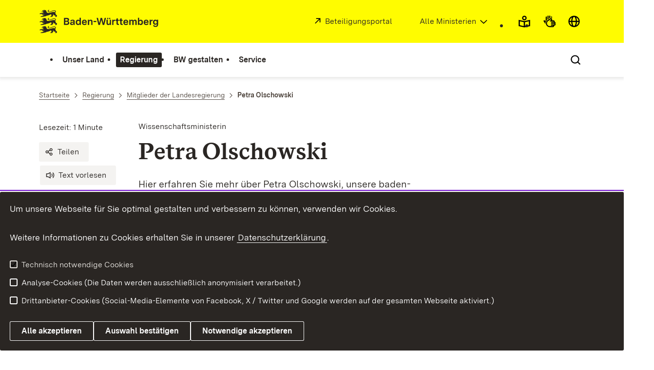

--- FILE ---
content_type: text/html; charset=utf-8
request_url: https://www.baden-wuerttemberg.de/de/regierung/mitglieder-der-landesregierung/petra-olschowski/
body_size: 149330
content:
<!DOCTYPE html>
<html lang="de" class="no-js v-lp">
<head>

<meta charset="utf-8">
<!-- 
	This website is powered by TYPO3 - inspiring people to share!
	TYPO3 is a free open source Content Management Framework initially created by Kasper Skaarhoj and licensed under GNU/GPL.
	TYPO3 is copyright 1998-2026 of Kasper Skaarhoj. Extensions are copyright of their respective owners.
	Information and contribution at https://typo3.org/
-->

<base href="https://www.baden-wuerttemberg.de/">

<title>Petra Olschowski: Baden-Württemberg.de</title>
<meta http-equiv="x-ua-compatible" content="IE=edge,chrome=1" />
<meta name="generator" content="TYPO3 CMS" />
<meta name="description" content="Petra Olschowski ist Staatssekretärin im Ministerium für Wissenschaft, Forschung und Kunst Baden-Württemberg." />
<meta name="robots" content="INDEX,FOLLOW" />
<meta name="keywords" content="Petra Olschowski, Staatssekretärin, Ministerium für Wissenschaft, Forschung, Kunst Baden-Württemberg, Universität, Studium, Hochschulen, Hochschulpolitik, Kultur, Tanz, Theater, Musik, Museen" />
<meta property="og:title" content="Staatssekretärin Petra Olschowski" />
<meta property="og:description" content="Petra Olschowski ist Staatssekretärin im Ministerium für Wissenschaft, Forschung und Kunst Baden-Württemberg." />
<meta property="og:image" content="https://www.baden-wuerttemberg.de/fileadmin/_processed_/6/2/csm_2021_Portraet_StS_Petra_Olschowski_7_2434x1310_1dbdbe3ad2.jpg" />
<meta property="og:image:url" content="https://www.baden-wuerttemberg.de/fileadmin/_processed_/6/2/csm_2021_Portraet_StS_Petra_Olschowski_7_2434x1310_1dbdbe3ad2.jpg" />
<meta property="og:image:width" content="2000" />
<meta property="og:image:height" content="1047" />
<meta property="og:image:alt" content="Porträtbild von Staatssekretärin Petra Olschowski" />
<meta property="og:image" content="https://www.baden-wuerttemberg.de/fileadmin/_processed_/7/a/csm_Portraet_Petra_Olschowski_MWK_Foto_LenaLux_20220922_R5LL7458_2434x1310_e737c41694.jpg,https://www.baden-wuerttemberg.de/fileadmin/_processed_/7/a/csm_Portraet_Petra_Olschowski_MWK_Foto_LenaLux_20220922_R5LL7458_2434x1310_e737c41694.jpg,https://www.baden-wuerttemberg.de/fileadmin/_processed_/7/a/csm_Portraet_Petra_Olschowski_MWK_Foto_LenaLux_20220922_R5LL7458_2434x1310_e737c41694.jpg,https://www.baden-wuerttemberg.de/fileadmin/_processed_/7/a/csm_Portraet_Petra_Olschowski_MWK_Foto_LenaLux_20220922_R5LL7458_2434x1310_e737c41694.jpg" />
<meta property="og:url" content="https://www.baden-wuerttemberg.de/de/regierung/mitglieder-der-landesregierung/petra-olschowski" />
<meta property="og:type" content="article" />
<meta property="og:site_name" content="Baden-Württemberg.de" />
<meta name="twitter:card" content="summary" />
<meta name="twitter:title" content="Staatssekretärin Petra Olschowski" />
<meta name="twitter:description" content="Petra Olschowski ist Staatssekretärin im Ministerium für Wissenschaft, Forschung und Kunst Baden-Württemberg." />
<meta name="twitter:image" content="https://www.baden-wuerttemberg.de/fileadmin/_processed_/6/2/csm_2021_Portraet_StS_Petra_Olschowski_7_2434x1310_1dbdbe3ad2.jpg" />
<meta name="twitter:image:alt" content="Porträtbild von Staatssekretärin Petra Olschowski" />
<meta name="twitter:site" content="@regierungbw" />
<meta name="twitter:creator" content="@regierungbw" />
<meta name="twitter:domain" content="baden-wuerttemberg.de" />
<meta name="rsm:twitterlead" content="#BadenWürttemberg" />


<link rel="stylesheet" href="https://assets.baden-wuerttemberg.de/2024/current/stylesheets/main.css?v=3.1.2" media="all">
<link rel="stylesheet" href="https://assets.baden-wuerttemberg.de/2024/current/stylesheets/print.css?v=3.1.2" media="print">
<style>
/*<![CDATA[*/
<!-- 
/*additionalTSFEInlineStyle*/
	ul.powermail_message.powermail_message_error {
	  list-style: none;
	  color: red;
	  padding: 0;
	  margin: 0;
	}
	ul.powermail_message.powermail_message_error li {
	  color: red;
	  padding: 0;
	  margin: 0;
	}
	.powermail_input.powermail_field_error {
	  border-bottom-color: red!important;
	}
-->
/*]]>*/
</style>





<!-- TYPO3SEARCH_end -->
<meta name="editingPage" content="https://redaktion.baden-wuerttemberg.de/typo3/alt_doc.php?index.php&edit%5Bpages%5D%5B13268%5D=edit"/>
<meta name="viewport" content="width=device-width, initial-scale=1.0">
<meta http-equiv="x-ua-compatible" content="ie=edge">
<style>
	.tx-tantely{
		display:none;
	}
</style>

<script>
	document.documentElement.className = document.documentElement.className.replace(/(\s|^)no-js(\s|$)/, '$1js$2');
	window.bawue2024 = {
		ASSET_BASE_URL: 'https://assets.baden-wuerttemberg.de/2024/current/',
		JS_BASE_URL: 'https://assets.baden-wuerttemberg.de/2024/current/',
		ICON_SPRITE_URL: 'https://assets.baden-wuerttemberg.de/2024/current/media/icons/icons.svg',
		PRIVACY_POLICY_URL: '/de/header-und-footer/datenschutz',
	};
</script>
<script src="https://assets.baden-wuerttemberg.de/2024/current/javascripts/head.js"></script>




<link rel="preload" as="font" type="font/woff2" href="https://assets.baden-wuerttemberg.de/2024/current/fonts/BaWueSansWeb-Regular.woff2" crossorigin>
<link rel="preload" as="font" type="font/woff2" href="https://assets.baden-wuerttemberg.de/2024/current/fonts/BaWueSansWeb-Bold.woff2" crossorigin>
<link rel="preload" as="font" type="font/woff2" href="https://assets.baden-wuerttemberg.de/2024/current/fonts/BaWueSerifWeb-Regular.woff2" crossorigin>
<link rel="preload" as="font" type="font/woff2" href="https://assets.baden-wuerttemberg.de/2024/current/fonts/BaWueSerifWeb-Bold.woff2" crossorigin>
<link rel="apple-touch-icon" sizes="180x180" href="https://assets.baden-wuerttemberg.de/2024/current/media/favicon/apple-touch-icon.png">
<link rel="icon" type="image/png" sizes="32x32" href="https://assets.baden-wuerttemberg.de/2024/current/media/favicon/favicon-32x32.png">
<link rel="icon" type="image/png" sizes="16x16" href="https://assets.baden-wuerttemberg.de/2024/current/media/favicon/favicon-16x16.png">
<link rel="manifest" href="https://assets.baden-wuerttemberg.de/2024/current/media/favicon/site.webmanifest">
<link rel="mask-icon" href="https://assets.baden-wuerttemberg.de/2024/current/media/favicon/safari-pinned-tab.svg" color="#fffc00">
<meta name="msapplication-TileColor" content="#fffc00">
<meta name="theme-color" content="#fffc00">

<!-- TYPO3SEARCH_begin -->


<link rel="canonical" href="https://www.baden-wuerttemberg.de/de/regierung/mitglieder-der-landesregierung/petra-olschowski"/>
</head>
<body class="lp pagets__interim_page_article page-pid-13268">



<!-- TYPO3SEARCH_end -->

	<!-- BEGIN Matomo -->
	<script>
		var _paq = (window._paq = window._paq || []);
		var aaaextension_is404page = '0';
		var analyticsCookieValue = document.cookie
		.split("; ")
		.find((row) => row.startsWith("bawu-analytics="))
		?.split("=")[1];

		_paq.push(["trackPageView"]);
		_paq.push(["enableLinkTracking"]);

		if (analyticsCookieValue !== "accept") {
			// require user cookie consent before storing any cookies
			// https://developer.matomo.org/guides/tracking-consent
			// "when the user has given consent, you could also avoid calling _paq.push(['requireConsent']) in the first place."
			_paq.push(["requireCookieConsent"]);
			console.info("Matomo cookies disabled until user consent is given.");
		}

		if(aaaextension_is404page == '1') {
			_paq.push(['setDocumentTitle', '404/URL = ' + encodeURIComponent(document.location.pathname+document.location.search) + '/From = ' + encodeURIComponent(document.referrer)]);
		}

		function embedTrackingCode() {
			var u = "https://piwik.baden-wuerttemberg.de/";
			_paq.push(["setTrackerUrl", u + "matomo.php"]);
			_paq.push(["setSiteId", "1"]);
			var d = document,
			g = d.createElement("script"),
			s = d.getElementsByTagName("script")[0];
			g.type = "text/javascript";
			g.async = true;
			g.defer = true;
			g.src = u + "matomo.js";
			s.parentNode.insertBefore(g, s);
		}

		setTimeout(function () {
			embedTrackingCode(); // Die Matomo Tracking Funktion wird ausgeführt
		}, 50); // Die 50 steht für die Millisekunden anzahl in der die Funktion ausgeführt wird (kann man natürlich beliebig anpassen)

		document.addEventListener("cookieAccepted", (e) => {
		if (e?.detail?.analytics !== true) {
			// revoke cookie consent
			_paq.push(["forgetCookieConsentGiven"]);
			console.info("Matomo cookies got disabled.");
		} else {
			_paq.push(["setCookieConsentGiven"]);
			console.info("Matomo cookies got enabled.");
		}
	});
	</script>
	<!-- END Matomo -->

<!-- TYPO3SEARCH_begin -->



<div class="page" id="page">
	

<!-- TYPO3SEARCH_end -->
<a class="skip-link t-dark" href="/de/regierung/mitglieder-der-landesregierung/petra-olschowski#content">
	<span class="icon-link skip-link__text">
		<span class="icon-link__button">
			<svg class="icon icon--arrow-right icon-link__icon" viewBox="0 0 200 200" aria-hidden="true">
				<use xlink:href="#icon-arrow-right"></use>
			</svg>
		</span>
		<span class="icon-link__text">Zum Inhalt springen</span>
	</span>
</a>

<header class="header">
	<script id="bwHeaderNavigation" type="application/json">
		{"351":{"order":0,"level":0,"title":"Unser Land","link":"\/de\/unser-land","target":"","active":0,"current":0,"hasChildren":false,"hasSubpages":1,"children":[{"517":{"order":0,"level":1,"title":"Geschichte","link":"\/de\/unser-land\/geschichte","target":"","active":0,"current":0,"hasChildren":false,"hasSubpages":0,"children":[]},"515":{"order":1,"level":1,"title":"Land und Leute","link":"\/de\/unser-land\/land-und-leute","target":"","active":0,"current":0,"hasChildren":false,"hasSubpages":0,"children":[]},"541":{"order":2,"level":1,"title":"Landesverfassung","link":"\/de\/unser-land\/landesverfassung","target":"","active":0,"current":0,"hasChildren":false,"hasSubpages":0,"children":[]},"521":{"order":3,"level":1,"title":"Landeswappen und Hymnen","link":"\/de\/unser-land\/landeswappen-und-hymnen","target":"","active":0,"current":0,"hasChildren":false,"hasSubpages":0,"children":[]}},{"581":{"order":4,"level":1,"title":"Landtag","link":"\/de\/unser-land\/verfassungsorgane\/landtag","target":"","active":0,"current":0,"hasChildren":false,"hasSubpages":0,"children":[]},"585":{"order":5,"level":1,"title":"Rechnungshof","link":"\/de\/unser-land\/rechnungshof","target":"","active":0,"current":0,"hasChildren":false,"hasSubpages":0,"children":[]},"583":{"order":6,"level":1,"title":"Verfassungsgerichtshof","link":"\/de\/unser-land\/verfassungsgerichtshof","target":"","active":0,"current":0,"hasChildren":false,"hasSubpages":0,"children":[]},"589":{"order":7,"level":1,"title":"Von der Gemeinde bis zum Ministerium","link":"\/de\/unser-land\/von-der-gemeinde-bis-zum-ministerium","target":"","active":0,"current":0,"hasChildren":false,"hasSubpages":0,"children":[]}},{"519":{"order":8,"level":1,"title":"Traditionen","link":"\/de\/unser-land\/traditionen","target":"","active":0,"current":0,"hasChildren":false,"hasSubpages":0,"children":[]},"543":{"order":9,"level":1,"title":"Wirtschaftsstandort","link":"\/de\/unser-land\/wirtschaftsstandort","target":"","active":0,"current":0,"hasChildren":false,"hasSubpages":0,"children":[]},"529":{"order":10,"level":1,"title":"Urlaubs- und Kulturland","link":"\/de\/unser-land\/urlaubsland","target":"","active":0,"current":0,"hasChildren":false,"hasSubpages":0,"children":[]}}]},"347":{"order":1,"level":0,"title":"Regierung","link":"\/de\/regierung","target":"","active":1,"current":0,"hasChildren":false,"hasSubpages":1,"children":[{"631":{"order":11,"level":1,"title":"Ministerpr\u00e4sident","link":"\/de\/regierung\/ministerpraesident","target":"","active":0,"current":0,"hasChildren":false,"hasSubpages":0,"children":[]},"885":{"order":12,"level":1,"title":"Mitglieder der Landesregierung","link":"\/de\/regierung\/mitglieder-der-landesregierung","target":"","active":1,"current":0,"hasChildren":false,"hasSubpages":0,"children":[]},"925":{"order":13,"level":1,"title":"Ministerien","link":"\/de\/regierung\/ministerien","target":"","active":0,"current":0,"hasChildren":false,"hasSubpages":0,"children":[]}},{"12246":{"order":14,"level":1,"title":"Beschl\u00fcsse und Projekte","link":"\/de\/regierung\/beschluesse-und-projekte","target":"","active":0,"current":0,"hasChildren":false,"hasSubpages":0,"children":[]},"30913":{"order":15,"level":1,"title":"Kabinettsberichte","link":"\/de\/regierung\/beschluesse-und-projekte\/kabinettsberichte","target":"","active":0,"current":0,"hasChildren":false,"hasSubpages":0,"children":[]},"669":{"order":16,"level":1,"title":"Koalitionsvertrag","link":"\/de\/regierung\/koalitionsvertrag-fuer-baden-wuerttemberg","target":"","active":0,"current":0,"hasChildren":false,"hasSubpages":0,"children":[]},"25350":{"order":17,"level":1,"title":"Halbzeitbilanz","link":"\/de\/regierung\/halbzeitbilanz","target":"","active":0,"current":0,"hasChildren":false,"hasSubpages":0,"children":[]}},{"635":{"order":18,"level":1,"title":"Baden-W\u00fcrttemberg im Bund","link":"\/de\/regierung\/baden-wuerttemberg-im-bund","target":"","active":0,"current":0,"hasChildren":false,"hasSubpages":0,"children":[]},"637":{"order":19,"level":1,"title":"Baden-W\u00fcrttemberg in Europa und der Welt","link":"\/de\/regierung\/baden-wuerttemberg-in-europa-und-der-welt","target":"","active":0,"current":0,"hasChildren":false,"hasSubpages":0,"children":[]}}]},"345":{"order":2,"level":0,"title":"BW gestalten","link":"\/de\/bw-gestalten","target":"","active":0,"current":0,"hasChildren":false,"hasSubpages":1,"children":[{"297":{"order":20,"level":1,"title":"B\u00fcrgernahes Baden-W\u00fcrttemberg","link":"\/de\/bw-gestalten\/buergernahes-baden-wuerttemberg","target":"","active":0,"current":0,"hasChildren":false,"hasSubpages":1,"children":{"687":{"order":0,"level":2,"title":"Demokratie & B\u00fcrgerbeteiligung","link":"\/de\/bw-gestalten\/buergernahes-baden-wuerttemberg\/demokratie-buergerbeteiligung","target":"","active":0,"current":0,"hasChildren":false,"hasSubpages":0,"children":[]},"695":{"order":1,"level":2,"title":"Innenpolitik","link":"\/de\/bw-gestalten\/buergernahes-baden-wuerttemberg\/innenpolitik","target":"","active":0,"current":0,"hasChildren":false,"hasSubpages":0,"children":[]},"697":{"order":2,"level":2,"title":"Integration","link":"\/de\/bw-gestalten\/buergernahes-baden-wuerttemberg\/integration","target":"","active":0,"current":0,"hasChildren":false,"hasSubpages":0,"children":[]},"693":{"order":3,"level":2,"title":"Justiz","link":"\/de\/bw-gestalten\/buergernahes-baden-wuerttemberg\/justiz","target":"","active":0,"current":0,"hasChildren":false,"hasSubpages":0,"children":[]}}},"295":{"order":21,"level":1,"title":"Erfolgreiches Baden-W\u00fcrttemberg","link":"\/de\/bw-gestalten\/erfolgreiches-baden-wuerttemberg","target":"","active":0,"current":0,"hasChildren":false,"hasSubpages":1,"children":{"331":{"order":4,"level":2,"title":"Wirtschaft","link":"\/de\/bw-gestalten\/erfolgreiches-baden-wuerttemberg\/wirtschaft","target":"","active":0,"current":0,"hasChildren":false,"hasSubpages":0,"children":[]},"13053":{"order":5,"level":2,"title":"Digitalisierung","link":"\/de\/bw-gestalten\/erfolgreiches-baden-wuerttemberg\/digitalisierung","target":"","active":0,"current":0,"hasChildren":false,"hasSubpages":0,"children":[]},"333":{"order":6,"level":2,"title":"Arbeit","link":"\/de\/bw-gestalten\/erfolgreiches-baden-wuerttemberg\/arbeit","target":"","active":0,"current":0,"hasChildren":false,"hasSubpages":0,"children":[]},"335":{"order":7,"level":2,"title":"Haushalt","link":"\/de\/bw-gestalten\/erfolgreiches-baden-wuerttemberg\/haushalt","target":"","active":0,"current":0,"hasChildren":false,"hasSubpages":0,"children":[]},"337":{"order":8,"level":2,"title":"Forschung","link":"\/de\/bw-gestalten\/erfolgreiches-baden-wuerttemberg\/forschung","target":"","active":0,"current":0,"hasChildren":false,"hasSubpages":0,"children":[]}}}},{"307":{"order":22,"level":1,"title":"Gerechtes Baden-W\u00fcrttemberg","link":"\/de\/bw-gestalten\/gerechtes-baden-wuerttemberg","target":"","active":0,"current":0,"hasChildren":false,"hasSubpages":1,"children":{"711":{"order":9,"level":2,"title":"Familie & Kinder","link":"\/de\/bw-gestalten\/gerechtes-baden-wuerttemberg\/familie-kinder","target":"","active":0,"current":0,"hasChildren":false,"hasSubpages":1,"children":[]},"8302":{"order":10,"level":2,"title":"Wohnen","link":"\/de\/bw-gestalten\/gerechtes-baden-wuerttemberg\/wohnen","target":"","active":0,"current":0,"hasChildren":false,"hasSubpages":0,"children":[]},"713":{"order":11,"level":2,"title":"Gesundheit & Pflege","link":"\/de\/bw-gestalten\/gerechtes-baden-wuerttemberg\/gesundheit-pflege","target":"","active":0,"current":0,"hasChildren":false,"hasSubpages":0,"children":[]},"715":{"order":12,"level":2,"title":"Gleichstellung","link":"\/de\/bw-gestalten\/gerechtes-baden-wuerttemberg\/gleichstellung","target":"","active":0,"current":0,"hasChildren":false,"hasSubpages":0,"children":[]},"709":{"order":13,"level":2,"title":"Menschen mit Behinderung","link":"\/de\/bw-gestalten\/gerechtes-baden-wuerttemberg\/menschen-mit-behinderung","target":"","active":0,"current":0,"hasChildren":false,"hasSubpages":0,"children":[]},"717":{"order":14,"level":2,"title":"\u00c4ltere Menschen","link":"\/de\/bw-gestalten\/gerechtes-baden-wuerttemberg\/aeltere-menschen","target":"","active":0,"current":0,"hasChildren":false,"hasSubpages":0,"children":[]}}}},{"293":{"order":23,"level":1,"title":"Nachhaltiges Baden-W\u00fcrttemberg","link":"\/de\/bw-gestalten\/nachhaltiges-baden-wuerttemberg","target":"","active":0,"current":0,"hasChildren":false,"hasSubpages":1,"children":{"20215":{"order":15,"level":2,"title":"Klimaschutz","link":"\/de\/bw-gestalten\/nachhaltiges-baden-wuerttemberg\/klimaschutz","target":"","active":0,"current":0,"hasChildren":false,"hasSubpages":1,"children":[]},"319":{"order":16,"level":2,"title":"Energie","link":"\/de\/bw-gestalten\/nachhaltiges-baden-wuerttemberg\/energie","target":"","active":0,"current":0,"hasChildren":false,"hasSubpages":0,"children":[]},"321":{"order":17,"level":2,"title":"Verkehr","link":"\/de\/bw-gestalten\/nachhaltiges-baden-wuerttemberg\/verkehr","target":"","active":0,"current":0,"hasChildren":false,"hasSubpages":0,"children":[]},"323":{"order":18,"level":2,"title":"Umweltschutz","link":"\/de\/bw-gestalten\/nachhaltiges-baden-wuerttemberg\/umweltschutz","target":"","active":0,"current":0,"hasChildren":false,"hasSubpages":0,"children":[]},"7829":{"order":19,"level":2,"title":"Naturschutz","link":"\/de\/bw-gestalten\/nachhaltiges-baden-wuerttemberg\/naturschutz","target":"","active":0,"current":0,"hasChildren":false,"hasSubpages":0,"children":[]},"327":{"order":20,"level":2,"title":"Verbraucherschutz","link":"\/de\/bw-gestalten\/nachhaltiges-baden-wuerttemberg\/verbraucherschutz","target":"","active":0,"current":0,"hasChildren":false,"hasSubpages":1,"children":[]},"9989":{"order":21,"level":2,"title":"L\u00e4ndlicher Raum","link":"\/de\/bw-gestalten\/nachhaltiges-baden-wuerttemberg\/laendlicher-raum","target":"","active":0,"current":0,"hasChildren":false,"hasSubpages":0,"children":[]},"699":{"order":22,"level":2,"title":"Landwirtschaft","link":"\/de\/bw-gestalten\/nachhaltiges-baden-wuerttemberg\/landwirtschaft","target":"","active":0,"current":0,"hasChildren":false,"hasSubpages":0,"children":[]}}}},{"301":{"order":24,"level":1,"title":"Schlaues Baden-W\u00fcrttemberg","link":"\/de\/bw-gestalten\/schlaues-baden-wuerttemberg","target":"","active":0,"current":0,"hasChildren":false,"hasSubpages":1,"children":{"617":{"order":23,"level":2,"title":"Fr\u00fchkindliche Bildung","link":"\/de\/bw-gestalten\/schlaues-baden-wuerttemberg\/fruehkindliche-bildung","target":"","active":0,"current":0,"hasChildren":false,"hasSubpages":0,"children":[]},"607":{"order":24,"level":2,"title":"Schule","link":"\/de\/bw-gestalten\/schlaues-baden-wuerttemberg\/schule","target":"","active":0,"current":0,"hasChildren":false,"hasSubpages":1,"children":[]},"703":{"order":25,"level":2,"title":"Hochschule","link":"\/de\/bw-gestalten\/schlaues-baden-wuerttemberg\/hochschule","target":"","active":0,"current":0,"hasChildren":false,"hasSubpages":0,"children":[]},"701":{"order":26,"level":2,"title":"Aus- und Weiterbildung","link":"\/de\/bw-gestalten\/schlaues-baden-wuerttemberg\/aus-und-weiterbildung","target":"","active":0,"current":0,"hasChildren":false,"hasSubpages":0,"children":[]}}},"305":{"order":25,"level":1,"title":"Sch\u00f6nes und aktives Baden-W\u00fcrttemberg","link":"\/de\/bw-gestalten\/schoenes-und-aktives-baden-wuerttemberg","target":"","active":0,"current":0,"hasChildren":false,"hasSubpages":1,"children":{"707":{"order":27,"level":2,"title":"Tourismus","link":"\/de\/bw-gestalten\/schoenes-und-aktives-baden-wuerttemberg\/tourismus","target":"","active":0,"current":0,"hasChildren":false,"hasSubpages":0,"children":[]},"383":{"order":28,"level":2,"title":"Kultur","link":"\/de\/bw-gestalten\/schoenes-und-aktives-baden-wuerttemberg\/kultur","target":"","active":0,"current":0,"hasChildren":false,"hasSubpages":0,"children":[]},"705":{"order":29,"level":2,"title":"Sport","link":"\/de\/bw-gestalten\/schoenes-und-aktives-baden-wuerttemberg\/sport","target":"","active":0,"current":0,"hasChildren":false,"hasSubpages":0,"children":[]},"793":{"order":30,"level":2,"title":"Medien","link":"\/de\/bw-gestalten\/schoenes-und-aktives-baden-wuerttemberg\/medien","target":"","active":0,"current":0,"hasChildren":false,"hasSubpages":0,"children":[]}}},"719":{"order":26,"level":1,"title":"Themen A-Z","link":"\/de\/bw-gestalten\/themen-a-z","target":"","active":0,"current":0,"hasChildren":false,"hasSubpages":0,"children":[]}}]},"349":{"order":3,"level":0,"title":"Service","link":"\/de\/service","target":"","active":0,"current":0,"hasChildren":false,"hasSubpages":1,"children":[{"309":{"order":27,"level":1,"title":"Presse","link":"\/de\/service\/presse","target":"","active":0,"current":0,"hasChildren":false,"hasSubpages":0,"children":[]},"2113":{"order":28,"level":1,"title":"Alle Meldungen","link":"\/de\/service\/alle-meldungen","target":"","active":0,"current":0,"hasChildren":false,"hasSubpages":0,"children":[]},"1160":{"order":29,"level":1,"title":"Mediathek","link":"\/de\/service\/mediathek","target":"","active":0,"current":0,"hasChildren":false,"hasSubpages":0,"children":[]},"209":{"order":30,"level":1,"title":"Publikationen","link":"\/de\/service\/publikationen","target":"","active":0,"current":0,"hasChildren":false,"hasSubpages":0,"children":[]}},{"313":{"order":31,"level":1,"title":"Newsletter","link":"\/de\/service\/newsletter","target":"","active":0,"current":0,"hasChildren":false,"hasSubpages":0,"children":[]},"733":{"order":32,"level":1,"title":"Social Media","link":"\/de\/service\/social-media","target":"","active":0,"current":0,"hasChildren":false,"hasSubpages":0,"children":[]},"16938":{"order":33,"level":1,"title":"Messenger","link":"\/de\/service\/aktuelle-nachrichten-per-messenger","target":"","active":0,"current":0,"hasChildren":false,"hasSubpages":0,"children":[]}},{"23117":{"order":34,"level":1,"title":"Stellen","link":"\/de\/service\/stellen","target":"","active":0,"current":0,"hasChildren":false,"hasSubpages":0,"children":[]},"1039":{"order":35,"level":1,"title":"Gesetze und Verordnungen","link":"\/de\/service\/gesetze-und-verordnungen","target":"","active":0,"current":0,"hasChildren":false,"hasSubpages":0,"children":[]},"30914":{"order":36,"level":1,"title":"Gesetzblatt","link":"\/de\/service\/gesetze-und-verordnungen\/gesetzblatt","target":"","active":0,"current":0,"hasChildren":false,"hasSubpages":0,"children":[]}},{"749":{"order":37,"level":1,"title":"Ansprechpartner","link":"\/de\/service\/ansprechpartner","target":"","active":0,"current":0,"hasChildren":false,"hasSubpages":0,"children":[]},"811":{"order":38,"level":1,"title":"Kontaktformular","link":"\/de\/service\/kontaktformular","target":"","active":0,"current":0,"hasChildren":false,"hasSubpages":0,"children":[]},"1031":{"order":39,"level":1,"title":"Serviceportal","link":"\/de\/service\/online-verwaltung","target":"","active":0,"current":0,"hasChildren":false,"hasSubpages":0,"children":[]}}]}}
	</script>

	<div class="header__accent">

		<div class="header__container">
			<div class="header__logo">
				<a class="logo" href="/">
					<span class="sr-only u-hidden-visually">Link zur Startseite</span>
					<img class="logo__image"
						 src="https://assets.baden-wuerttemberg.de/2024/current/media/images/logos/logo-lp_de.svg"
						 alt="Logo von Baden-Württemberg.de" />
				</a>
			</div>

			<div class="header__external">

				
						
							<a class="icon-link"
							   href="https://beteiligungsportal.baden-wuerttemberg.de/de/startseite"
							   rel="noopener noreferrer" target="_blank">
								<span class="icon-link__button">
									<svg class="icon icon--external icon-link__icon" viewBox="0 0 200 200" aria-hidden="true">
										<use xlink:href="#icon-external"></use>
									</svg>
								</span>
								<span class="icon-link__text">Beteiligungsportal</span>
							</a>
						
					
			</div>

			
				<div class="header__ministry">
					<div class="link-dropdown">
						<a class="icon-link icon-link--right link-dropdown__trigger link-dropdown__trigger--text link-dropdown__trigger--ministry"
						   href="/de/regierung/ministerien"
						   aria-controls="link-dropdown-content--ministry"
						   aria-label="Ministerien Liste öffnen">
								<span class="icon-link__button">
									<svg class="icon icon--arrow-down icon-link__icon" viewBox="0 0 200 200" aria-hidden="true">
										<use xlink:href="#icon-arrow-down"></use>
									</svg>
								</span>
							<span class="icon-link__text">Alle Ministerien</span>
						</a>
						<div class="dropdown-menu link-dropdown__content link-dropdown__content--ministry"
							 id="link-dropdown-content--ministry"
							 role="listbox"
							 aria-label="Auswahlliste: Ministerien">
							<ul class="dropdown-menu__list">
								<li class="dropdown-menu__item"><a href="https://stm.baden-wuerttemberg.de" class="dropdown-menu__link" target="_blank" id="min-66"><span class="dropdown-menu__text">Staatsministerium</span></a></li><li class="dropdown-menu__item"><a href="https://im.baden-wuerttemberg.de" class="dropdown-menu__link" target="_blank" id="min-70"><span class="dropdown-menu__text">Ministerium des Inneren, für Digitalisierung und Kommunen</span></a></li><li class="dropdown-menu__item"><a href="https://fm.baden-wuerttemberg.de" class="dropdown-menu__link" target="_blank" id="min-67"><span class="dropdown-menu__text">Ministerium für Finanzen</span></a></li><li class="dropdown-menu__item"><a href="https://km.baden-wuerttemberg.de/" class="dropdown-menu__link" target="_blank" id="min-68"><span class="dropdown-menu__text">Ministerium für Kultus, Jugend und Sport</span></a></li><li class="dropdown-menu__item"><a href="https://mwk.baden-wuerttemberg.de" class="dropdown-menu__link" target="_blank" id="min-69"><span class="dropdown-menu__text">Ministerium für Wissenschaft, Forschung und Kunst</span></a></li><li class="dropdown-menu__item"><a href="https://um.baden-wuerttemberg.de" class="dropdown-menu__link" target="_blank" id="min-71"><span class="dropdown-menu__text">Ministerium für Umwelt, Klima und Energiewirtschaft</span></a></li><li class="dropdown-menu__item"><a href="https://wm.baden-wuerttemberg.de" class="dropdown-menu__link" target="_blank" id="min-11737"><span class="dropdown-menu__text">Ministerium für Wirtschaft, Arbeit und Tourismus</span></a></li><li class="dropdown-menu__item"><a href="https://sozialministerium.baden-wuerttemberg.de" class="dropdown-menu__link" target="_blank" id="min-72"><span class="dropdown-menu__text">Ministerium für Soziales, Gesundheit und Integration</span></a></li><li class="dropdown-menu__item"><a href="https://jum.baden-wuerttemberg.de" class="dropdown-menu__link" target="_blank" id="min-5561"><span class="dropdown-menu__text">Ministerium der Justiz und für Migration</span></a></li><li class="dropdown-menu__item"><a href="https://vm.baden-wuerttemberg.de/" class="dropdown-menu__link" target="_blank" id="min-75"><span class="dropdown-menu__text">Ministerium für Verkehr</span></a></li><li class="dropdown-menu__item"><a href="https://mlr.baden-wuerttemberg.de" class="dropdown-menu__link" target="_blank" id="min-73"><span class="dropdown-menu__text">Ministerium für Ernährung, Ländlichen Raum und Verbraucherschutz</span></a></li><li class="dropdown-menu__item"><a href="https://mlw.baden-wuerttemberg.de/" class="dropdown-menu__link" target="_blank" id="min-18760"><span class="dropdown-menu__text">Ministerium für Landesentwicklung und Wohnen</span></a></li>
							</ul>
						</div>
					</div>
				</div>
			

			<nav class="header__mikronav" aria-label="Barrierefreiheit und Sprachen">
				<ul class="header__mikronav-list">
					
					
						
							
						
					
					
						
							
						
					

					

					
						<li class="header__meta header__meta--mobile">
							<div class="link-dropdown">
								<a class="link-dropdown__trigger link-dropdown__trigger--icon js-tooltip link-dropdown__trigger--accessability"
									href="/de/header-und-footer/inhaltsuebersicht#sitemap--fallback-accessability"
									aria-controls="link-dropdown-content--accessability"
									aria-labelledby="link-dropdown-label--accessability">
									<svg class="icon icon--accessability link-dropdown__icon" viewBox="0 0 200 200" aria-hidden="true">
										<use xlink:href="#icon-accessability"></use>
									</svg>
									<svg class="icon icon--accessability-fill link-dropdown__icon link-dropdown__icon--filled" viewBox="0 0 200 200" aria-hidden="true">
										<use xlink:href="#icon-accessability-fill"></use>
									</svg>
									<span class="link-dropdown__trigger-text" hidden id="link-dropdown-label--accessability">Links Barrierefreiheit</span>
									<span class="link-dropdown__tooltip" id="link-dropdown__tooltip--accessability">
										Barrierefreiheit
									</span>
								</a>

								<div class="dropdown-menu link-dropdown__content link-dropdown__content--accessability"
									 id="link-dropdown-content--accessability"
									 role="listbox"
									 aria-label="Links Barriefreiheit Auswahlliste">
											<span class="dropdown__label u-hidden-visually">
												Funktionen für barrierefreien Zugriff</span>
									<ul class="dropdown-menu__list">
										
											
												<li class="dropdown-menu__item">
													<a class="dropdown-menu__link" id="easy-read" href="/de/header-und-footer/leichte-sprache">
														<span class="dropdown-menu__text">Leichte Sprache</span>
													</a>
												</li>
											
										
										
											
												<li class="dropdown-menu__item">
													<a class="dropdown-menu__link" id="sign-language" href="/de/header-und-footer/gebaerdensprache">
														<span class="dropdown-menu__text">Gebärdensprache</span>
													</a>
												</li>
											
										
									</ul>
								</div>

							</div>
						</li>
					

					

					
					

					

						
							

								<li class="header__meta header__meta--desktop ">
									<a aria-labelledby="header-icon-label--easy-read" data-template="header-icon-tooltip--easy-read" class="header__icon js-tooltip" href="/de/header-und-footer/leichte-sprache">
										<svg class="icon icon--easy-read header__svg" viewBox="0 0 200 200" aria-hidden="true">
											<use xlink:href="#icon-easy-read"></use>
										</svg>
										<svg class="icon icon--easy-read-fill header__svg header__svg--filled" viewBox="0 0 200 200"
											 aria-hidden="true">
											<use xlink:href="#icon-easy-read-fill"></use>
										</svg>
										<span class="header__icon-text" hidden
											  id="header-icon-label--easy-read">Leichte Sprache</span>
										<span class="tooltip__content" id="header-icon-tooltip--easy-read">Leichte Sprache</span>
									</a>
								</li>
							
						
						
							
								<li class="header__meta header__meta--desktop ">
									<a aria-labelledby="header-icon-label--sign-language" data-template="header-icon-tooltip--sign-language" class="header__icon js-tooltip" href="/de/header-und-footer/gebaerdensprache">
										<svg class="icon icon--sign-language header__svg" viewBox="0 0 200 200" aria-hidden="true">
											<use xlink:href="#icon-sign-language"></use>
										</svg>
										<svg class="icon icon--sign-language-fill header__svg header__svg--filled" viewBox="0 0 200 200"
											 aria-hidden="true">
											<use xlink:href="#icon-sign-language-fill"></use>
										</svg>
										<span class="header__icon-text" hidden
											  id="header-icon-label--sign-language">Gebärdensprache</span>
										<span class="tooltip__content" id="header-icon-tooltip--sign-language">Gebärdensprache</span>
									</a>
								</li>
							
						
					

					
						<li class="header__languages">
							<div class="link-dropdown">
								<a class="link-dropdown__trigger link-dropdown__trigger--icon js-tooltip link-dropdown__trigger--lang"
									 href="/de/header-und-footer/inhaltsuebersicht#sitemap--fallback-lang"
									 aria-controls="link-dropdown-content--lang"
									 data-template="link-dropdown__tooltip--lang"
									 aria-label="Liste der Sprachen öffnen">
									<svg class="icon icon--globe link-dropdown__icon" viewBox="0 0 200 200" aria-hidden="true">
										<use xlink:href="#icon-globe"></use>
									</svg>
									<svg class="icon icon--globe-fill link-dropdown__icon link-dropdown__icon--filled"
										 viewBox="0 0 200 200" aria-hidden="true">
										<use xlink:href="#icon-globe-fill"></use>
									</svg>
									<span class="link-dropdown__trigger-text" hidden id="header-icon-label--lang">Sprache auswählen</span>
									<span class="link-dropdown__tooltip" id="link-dropdown__tooltip--lang">Sprachen</span>
								</a>
								<div class="dropdown-menu link-dropdown__content link-dropdown__content--lang"
									 id="link-dropdown-content--lang"
									 role="listbox"
									 aria-label="Menü für Sprachen Auswahlliste">
									<span class="dropdown__label u-hidden-visually">Sprachen</span>
									<ul class="dropdown-menu__list">
										<li><a href="/de/regierung/mitglieder-der-landesregierung/petra-olschowski" id="de" class="dropdown-menu__link current"><span class="dropdown-menu__text">Deutsch</span></a></li><li class="dropdown-menu__item"><a href="/en/home" id="en" class="dropdown-menu__link"><span class="dropdown-menu__text">English</span></a></li><li class="dropdown-menu__item"><a href="/fr/accueil" id="fr" class="dropdown-menu__link"><span class="dropdown-menu__text">Français</span></a></li>
									</ul>
								</div>
							</div>
						</li>
					

					<li class="header__service">
						<ul>
							
							<li class="header__search">
								<a class="header__icon js-tooltip"
										href="/de/system/suchergebnisseite"
										aria-labelledby="header-icon-label--search-1"
										data-template="header-icon-tooltip--search-1"
										data-suggest-url="/de/system/suchergebnisseite?type=7384"
										data-url="/de/system/suchergebnisseite"
										data-suggest="Kretschmann,Klimaschutz,Bildung,Mobilität,Sicherheit">
									<svg class="icon icon--search header__svg" viewBox="0 0 200 200" aria-hidden="true">
										<use xlink:href="#icon-search"></use>
									</svg>
									<span class="header__icon-text" hidden id="header-icon-label--search-1">Suche</span>
									<span class="tooltip__content" id="header-icon-tooltip--search-1">Suche</span>
								</a>
							</li>
							<li class="header__burger">
								<a class="header__icon js-tooltip"
								   href="/de/header-und-footer/inhaltsuebersicht"
								   aria-labelledby="header-icon-label--burger-2"
								   data-template="header-icon-tooltip--burger-2">
									<svg class="icon icon--burger-menu header__svg" viewBox="0 0 200 200" aria-hidden="true">
										<use xlink:href="#icon-burger-menu"></use>
									</svg><span class="header__icon-text" hidden id="header-icon-label--burger-2">Menü</span>
									<span class="tooltip__content" id="header-icon-tooltip--burger-2">Menü</span>
								</a>
							</li>
						</ul>
					</li>

				</ul>
			</nav>
		</div>
	</div>

	<div class="header__main">
		<div class="header__container">
			<nav class="header__mainnav main-menu" id="header-mainnav" aria-label="Hauptnavigation">
				<ul class="header__mainnav-list">
					
						<li class="header__item header__item--active">
							<a class="header__link" href="/de/unser-land"><span class="header__text">Unser Land</span></a>
						</li>
					
						<li class="header__item header__item--active">
							<a class="header__link" href="/de/regierung"><span class="header__text">Regierung</span></a>
						</li>
					
						<li class="header__item header__item--active">
							<a class="header__link" href="/de/bw-gestalten"><span class="header__text">BW gestalten</span></a>
						</li>
					
						<li class="header__item header__item--active">
							<a class="header__link" href="/de/service"><span class="header__text">Service</span></a>
						</li>
					
				</ul>
			</nav>
			<nav class="header__service" aria-label="Service-Navigation">
				<ul class="header__service-list">
					
					
						<li class="header__search">
							<a class="header__icon js-tooltip"
									href="/de/system/suchergebnisseite"
									aria-labelledby="header-icon-label--search"
									data-template="header-icon-tooltip--search"
									data-suggest-url="/de/system/suchergebnisseite?type=7384"
									data-url="/de/system/suchergebnisseite"
									data-suggest="Kretschmann,Klimaschutz,Bildung,Mobilität,Sicherheit">
								<svg class="icon icon--search header__svg" viewBox="0 0 200 200" aria-hidden="true">
									<use xlink:href="#icon-search"></use>
								</svg>
								<span class="header__icon-text" hidden id="header-icon-label--search">Suche</span>
								<span class="tooltip__content" id="header-icon-tooltip--search">Suche</span>
							</a>
						</li>
					

					<li class="header__burger">
						<a class="header__icon js-tooltip"
						   href="/de/header-und-footer/inhaltsuebersicht"
						   aria-labelledby="header-icon-label--burger"
						   data-template="header-icon-tooltip--burger">
							<svg class="icon icon--burger-menu header__svg" viewBox="0 0 200 200" aria-hidden="true">
								<use xlink:href="#icon-burger-menu"></use>
							</svg>
							<span class="header__icon-text" hidden id="header-icon-label--burger">Menü</span>
							<span class="tooltip__content" id="header-icon-tooltip--burger">Menü</span>
						</a>
					</li>
				</ul>
			</nav>
		</div>
	</div>

</header>
<!-- TYPO3SEARCH_begin -->



	<main class="page__content" id="content">
		

<!-- TYPO3SEARCH_end -->

	<div class="breadcrumb">
		<div class="breadcrumb__inner">
			<nav class="breadcrumb__nav" aria-label="Breadcrumb">
				<ol class="breadcrumb__list" itemscope="itemscope" itemtype="http://schema.org/BreadcrumbList">
					<li class="breadcrumb__list-item" itemprop="itemListElement" itemscope="itemscope" itemtype="http://schema.org/ListItem"><a href="/de/startseite" class="breadcrumb__item"  itemtype="http://schema.org/Thing" itemprop="item" itemscope="itemscope" itemId="/de/startseite"><span class="breadcrumb__item-label" itemprop="name">Startseite</span></a><meta itemprop="position" content="1">
</li><li class="breadcrumb__list-item" itemprop="itemListElement" itemscope="itemscope" itemtype="http://schema.org/ListItem"><a href="/de/regierung" class="breadcrumb__item"  itemtype="http://schema.org/Thing" itemprop="item" itemscope="itemscope" itemId="/de/regierung"><span class="breadcrumb__item-label" itemprop="name">Regierung</span></a><meta itemprop="position" content="2">
</li><li class="breadcrumb__list-item" itemprop="itemListElement" itemscope="itemscope" itemtype="http://schema.org/ListItem"><a href="/de/regierung/mitglieder-der-landesregierung" class="breadcrumb__item"  itemtype="http://schema.org/Thing" itemprop="item" itemscope="itemscope" itemId="/de/regierung/mitglieder-der-landesregierung"><span class="breadcrumb__item-label" itemprop="name">Mitglieder der Landesregierung</span></a><meta itemprop="position" content="3">
</li><li class="breadcrumb__list-item" itemprop="itemListElement" itemscope="itemscope" itemtype="http://schema.org/ListItem"><span class="breadcrumb__item" aria-current="page" itemtype="http://schema.org/Thing" itemprop="item"  itemscope="itemscope"><span class="breadcrumb__item-label" itemprop="name">Petra Olschowski</span></span><meta itemprop="position" content="4">
</li>
				</ol>
			</nav>
		</div>
	</div>

<!-- TYPO3SEARCH_begin -->



		<div class="page__section page__section--half">
			<article class="article">
				
					


<div class="article__title tx-bw_articleheader_pi1" id="4149">
	<div class="article-title">
		<div class="article-title__title">

			<header class="page-title">
				<!-- TYPO3SEARCH_end -->
				
					<div class="page-title__meta">
						<p class="page-title__category">Wissenschaftsministerin </p>
					</div>
				

				
				
						<div class="page-title__headline">
							<h1 class="headline headline--1">Petra Olschowski</h1>
						</div>
					

				
					
						<div class="page-title__text">
							<div class="text text--intro">
								<p>Hier erfahren Sie mehr über Petra Olschowski, unsere baden-württembergische Ministerin für Wissenschaft, Forschung und Kunst.</p>
							</div>
						</div>
					
				
			</header>
		</div>

		<div class="article-title__meta-wrap">
			<div class="article-title__meta-wrap-inner">

				<address class="article-title__meta">
					
					<div class="article-title__address-item js-reading-time">Berechne Lesezeit</div>
				</address>
				<ul class="article-title__tools" aria-label="Artikel-Tools">
					

<li class="article-title__tools-item">
	<a class="button button--subtle js-share-dialog" href="#">
		<svg class="icon icon--share button__icon" viewBox="0 0 200 200" aria-hidden="true">
			<use xlink:href="#icon-share"></use>
		</svg>
		<span class="button__text">Teilen</span>
	</a>
</li>



					



	<li class="article-title__tools-item">
		<link href="//vrweb15.linguatec.org/VoiceReaderWeb15User/player20/styles/black/player_skin.css" rel="stylesheet"
			  type="text/css"/>
		<script>
			vrweb_customerid = '11396';
			vrweb_player_form = '0';
			vrweb_player_type = 'embedded';
			vrweb_player_color = 'black';
			vrweb_guilang = 'de';
			vrweb_icon = '<span class="button button--subtle focus-within"><svg class="icon icon--volume button__icon" viewBox="0 0 200 200" role="presentation"><use xlink:href="#icon-volume"></use></svg><span class="button__text">Text vorlesen</span></span>';
			vrweb_lang = 'de-DE';
			vrweb_readelementsclass = 'article-title__title,article__body';
			vrweb_exclelementsclass = 'js-shut-up';
			vrweb_highlight_word = '1';
			vrweb_highlight_class = 'text-highlight'
		</script>
		<script src="//vrweb15.linguatec.org/VoiceReaderWeb15User/player20/scripts/readpremium20.js"></script>
	</li>



				</ul>
			</div>
		</div>

		
			
	

		<div class="article-title__media">
			<div class="article-title__media-inner">

				

					


		
	

<figure class="figure js-figure"><div class="figure__media"><picture class="picture"><img class="picture__image" alt="Porträtbild von Petra Olschowski, Ministerin für Wissenschaft, Forschung und Kunst" loading="lazy" src="/fileadmin/_processed_/7/a/csm_Portraet_Petra_Olschowski_MWK_Foto_LenaLux_20220922_R5LL7458_2434x1310_a00cdb4ff1.jpg" width="712" height="383" /></picture><div class="figure__copyright"><div class="copyright"><svg class="icon icon--copyright copyright__icon" viewBox="0 0 200 200" role="img" aria-label="Copyright: Lena Lux Fotografie &amp; Bildjournalismus"><title>Copyright</title><use xlink:href="#icon-copyright"></use></svg><span class="copyright__text">Lena Lux Fotografie &amp; Bildjournalismus</span></div></div></div></figure>



					
				

			</div>
		</div>


	

			<!-- TYPO3SEARCH_begin -->
		

	</div>
</div>




















				
				<div class="article__body">
					<div class="article__content">
						<!-- TYPO3SEARCH_begin -->
						<div id="c4147" class="article__section article__section--no-1 article__section--bw_quote_teaser_pi1">

<!-- BwQuoteTeaserPi1.Default -->

		

		
				
					<!-- TYPO3SEARCH_begin -->
					<div class="text">
						<p>Geboren wurde Petra Olschowski am 29. Juni 1965 in Stuttgart. Nach dem Abitur entschied sie sich zunächst für eine Lehre als Einzelhandelskauffrau im Kunsthandel, 1986 schloss sie das Studium der Kunstgeschichte und Germanistik an der Universität Stuttgart an, das sie mit dem Magister Artium abschloss.</p>
<p>Schon während der Studienzeit arbeitete sie als freie Journalistin, unter anderem für verschiedene Zeitungen und Zeitschriften, als freie Lektorin für den Kunstbuchverlag Hatje Cantz und die Bundeskunsthalle in Bonn, als Dozentin für Kostümkunde und Kunstgeschichte sowie als Kuratorin von Ausstellungen im In- und Ausland. Von 1996 bis 2002 war sie nach einem Volontariat als Redakteurin bei der Stuttgarter Zeitung tätig, wo sie zunächst im Sportressort, dann in der Innenpolitik und schließlich im Feuilleton tätig war.</p>
<p>2002 wechselte sie als Geschäftsführerin an die Kunststiftung Baden-Württemberg GmbH, wo sie spartenübergreifend Förderprogramme entwickelte. Von 2010 an leitete sie als erste Rektorin die Staatliche Akademie der Bildenden Künste Stuttgart.</p>
<p>Sie war mehrere Jahre als Sachkundiges Mitglied im Kulturausschuss des Stuttgarter Gemeinderats engagiert und hatte vor Amtsantritt zahlreiche Ehrenämter inne, unter anderem als Vorsitzende des Württembergischen Kunstvereins, als Mitglied des Kuratoriums der Künstlersozialkasse des Bundes, in der Kommission Kunst am Bau Baden-Württemberg und im Kuratorium der Triennale Kleinplastik in Fellbach.</p>
<p>Vom 12. Mai 2016 bis 28. September 2022 war Petra Olschowski Staatssekretärin im Ministerium für Wissenschaft, Forschung und Kunst Baden-Württemberg.</p>
<p class="bodytext"><a href="https://mwk.baden-wuerttemberg.de/de/ministerium/ministerin-petra-olschowski/" target="_blank" class="link-external-block">Ministerium für Wissenschaft, Forschung und Kunst: Petra Olschowski</a></p>
					</div>
					<!-- TYPO3SEARCH_end -->
				
			
	
<!-- BwQuoteTeaserPi1.Default -->












</div><div id="c102948" class="article__section article__section--no-2 article__section--rsmbwdirectcontact_directbox">







    



	



<div class="contact-flyout" id="contact-flyout">
    <button class="contact-flyout__toggle" type="button" aria-controls="contact-flyout" aria-expanded="false">
        <span class="contact-flyout__toggle-text">
                <span class="contact-flyout__toggle-text-inner">Kontakt</span>
        </span>
        <span class="contact-flyout__icon">
            <svg class="icon icon--contact-bubble contact-flyout__icon-open" viewBox="0 0 200 200" aria-hidden="true">
                <use xlink:href="#icon-contact-bubble"></use>
            </svg>
            <svg class="icon icon--close contact-flyout__icon-close" viewBox="0 0 200 200" aria-hidden="true">
                <use xlink:href="#icon-close"></use>
            </svg>
        </span>
    </button>

    <div class="contact-flyout__content t-subtle">
        <div class="multibox multibox--contact">

			

	

	
	
		
	
	


	
			
	<div class="multibox__header">

		
				<h2 class="headline headline--4">Kontakt</h2>
			

	</div>

		




			<!-- MULTIBOX -->
            <div class="multibox__content">
				
					
							



	<div class="multibox__panel js-tab-box-panel" id="multibox-102948-content-0" aria-label="Kontakt"  >
    <div class="multibox__panel-grid multibox__panel-grid--1">

        

            <div class="multibox__panel-grid-item">
                <div class="contact-box contact-box--rounded">

                    <!-- MINISTERIUM -->
                    
                        <div class="contact-box__image-wrap">
                            
                                    <a href="https://mwk.baden-wuerttemberg.de/de/startseite" target="_blank">
										


		
	


		
	


		
	

<picture class="picture contact-box__image"><img class="picture__image" alt="Ministerium für Wissenschaft, Forschung und Kunst" loading="lazy" src="/fileadmin/_processed_/7/c/csm_190625_Wissenschaftsministerium_500x500_af3a0d2170.jpg" width="440" height="440" /></picture>


                                    </a>
                                
                        </div>
                    
                    <!-- MINISTERIUM -->

                    <div class="contact-box__content">

                        <!-- MINISTERIUM -->
                        
                            <div class="contact-box__headline">

                                
                                        <a href="https://mwk.baden-wuerttemberg.de/de/startseite" target="_blank">
                                            <h3 class="headline headline--3">Ministerium für Wissenschaft, Forschung und Kunst</h3>
                                        </a>
                                    
                            </div>
                        
                        <!-- MINISTERIUM -->
                        <div class="contact-box__text">

                            <!-- PRESSESPRECHER -->
                            
                                
                                    

    <div class="contact-box__item">

        <ul class="contact-box__list">


            
				
            


            
				
            

            

			


            
				

	<li class="contact-box__list-item">
		
				<a href="https://mwk.baden-wuerttemberg.de/de/service/presse/pressekontakte" target="_blank" class="icon-link contact-box__link">
					
		<span class="icon-link__button">
			
					<svg class="icon icon--external icon-link__icon" viewBox="0 0 200 200" aria-hidden="true">
						<use xlink:href="#icon-external"></use>
					</svg>
				
		</span>

	<span class="icon-link__text">
			Zur Pressestelle
		</span>

				</a>
			
	</li>



            
        </ul>
    </div>



                                
                            
                                
                            
                                
                            
                            <!-- PRESSESPRECHER -->

                            <!-- BÜRGERREFERENT -->
                            
                                
                            
                                
                                    

    <div class="contact-box__item">

        <ul class="contact-box__list">


            
				
            


            
				
            

            

			


            
				

	<li class="contact-box__list-item">
		
				<a href="https://mwk.baden-wuerttemberg.de/de/service/kontakt" target="_blank" class="icon-link contact-box__link">
					
		<span class="icon-link__button">
			
					<svg class="icon icon--external icon-link__icon" viewBox="0 0 200 200" aria-hidden="true">
						<use xlink:href="#icon-external"></use>
					</svg>
				
		</span>

	<span class="icon-link__text">
			Kontaktformular
		</span>

				</a>
			
	</li>



            
        </ul>
    </div>



                                
                            
                                
                            
                            <!-- BÜRGERREFERENT -->



                        </div>
                    </div>
                </div>
            </div>

        
    </div>
    </div>

						
				

				
					
							



	<div class="multibox__panel js-tab-box-panel" id="multibox-102948-content-1" aria-label="Kontakt"  hidden="hidden">
    <div class="multibox__panel-grid multibox__panel-grid--1">

        

            <div class="multibox__panel-grid-item">
                <div class="contact-box contact-box--rounded">

                    <!-- MINISTERIUM -->
                    
                        <div class="contact-box__image-wrap">
                            
                                    <a href="https://im.baden-wuerttemberg.de/de/startseite" target="_blank">
										


		
	


		
	


		
	

<picture class="picture contact-box__image"><img class="picture__image" alt="Ministerium für Inneres, Digitalisierung und Migration" loading="lazy" src="/fileadmin/_processed_/e/f/csm_Innenministerium_c_Ebener_500x500_9289de470f.jpg" width="440" height="440" /></picture>


                                    </a>
                                
                        </div>
                    
                    <!-- MINISTERIUM -->

                    <div class="contact-box__content">

                        <!-- MINISTERIUM -->
                        
                            <div class="contact-box__headline">

                                
                                        <a href="https://im.baden-wuerttemberg.de/de/startseite" target="_blank">
                                            <h3 class="headline headline--3">Ministerium des Inneren, für Digitalisierung und Kommunen</h3>
                                        </a>
                                    
                            </div>
                        
                        <!-- MINISTERIUM -->
                        <div class="contact-box__text">

                            <!-- PRESSESPRECHER -->
                            
                                
                                    

    <div class="contact-box__item">

        <ul class="contact-box__list">


            
				
            


            
				
            

            

			


            
				

	<li class="contact-box__list-item">
		
				<a href="https://im.baden-wuerttemberg.de/de/service/presse-und-oeffentlichkeitsarbeit/ansprechpartner" target="_blank" class="icon-link contact-box__link">
					
		<span class="icon-link__button">
			
					<svg class="icon icon--external icon-link__icon" viewBox="0 0 200 200" aria-hidden="true">
						<use xlink:href="#icon-external"></use>
					</svg>
				
		</span>

	<span class="icon-link__text">
			Zur Pressestelle
		</span>

				</a>
			
	</li>



            
        </ul>
    </div>



                                
                            
                                
                            
                                
                            
                            <!-- PRESSESPRECHER -->

                            <!-- BÜRGERREFERENT -->
                            
                                
                            
                                
                                    

    <div class="contact-box__item">

        <ul class="contact-box__list">


            
				
            


            
				
            

            

			


            
				

	<li class="contact-box__list-item">
		
				<a href="https://im.baden-wuerttemberg.de/de/service/kontakt" target="_blank" class="icon-link contact-box__link">
					
		<span class="icon-link__button">
			
					<svg class="icon icon--external icon-link__icon" viewBox="0 0 200 200" aria-hidden="true">
						<use xlink:href="#icon-external"></use>
					</svg>
				
		</span>

	<span class="icon-link__text">
			Kontaktformular
		</span>

				</a>
			
	</li>



            
        </ul>
    </div>



                                
                            
                                
                            
                            <!-- BÜRGERREFERENT -->



                        </div>
                    </div>
                </div>
            </div>

        
    </div>
    </div>

						
				

            </div>
            <!-- MULTIBOX -->

        </div>
    </div>
</div>


















</div>
						<!-- TYPO3SEARCH_end -->
						
					</div>
				</div>
			</article>
		</div>
	</main>
	

<!-- TYPO3SEARCH_end -->

<section class="newsletter-breaker">
	<div class="newsletter-breaker__content">
		<div class="newsletter-breaker__content-inner">
			
				<h2 class="headline headline--3 newsletter-breaker__headline">Immer auf dem neuesten Stand</h2>
			
			
				<div class="newsletter-breaker__text">
					<div class="text">
						<p>Abonnieren Sie den Newsletter der Landesregierung.</p>
					</div>
				</div>
			
			<form class="newsletter-breaker__form" action="/de/service/newsletter" method="post" target="_self">
				<label class="label" for="newsletter-breaker-98000">E-Mail zur Newsletter-Anmeldung</label>
				<div class="newsletter-breaker__fieldset">
					<input
						autocomplete="email"
						class="input newsletter-breaker__input"
						id="newsletter-breaker-98000"
						name="tx_rsmbwtools_pi3[email]"
						placeholder="E-Mail-Adresse"
						required="required"
						type="email"
					/>
					<button class="button button--primary newsletter-breaker__button" type="submit">
						<svg class="icon icon--arrow-right-line button__icon" viewBox="0 0 200 200" aria-hidden="true">
						<use xlink:href="#icon-arrow-right-line"></use>
						</svg>
						<span class="button__text">Newsletter abonnieren</span>
					</button>
				</div>
			</form>
		</div>
	</div>
</section>
<!-- TYPO3SEARCH_begin -->



<!-- OLD FE

-->


	


<footer class="footer t-dark">
	<div class="footer__inner footer__inner--top t-dark">
		<button class="footer__toggle" id="footer-toggle" aria-expanded="false"	aria-controls="footer-mobile-menu">
			<span class="footer__toggle-text footer__link">Themenübersicht</span>
			<svg class="icon icon--arrow-down footer__toggle-icon" viewBox="0 0 200 200" aria-hidden="true">
				<use xlink:href="#icon-arrow-down"></use>
			</svg>
		</button>

		<div class="footer__links-wrapper">
			<div class="footer__links-menu" id="footer-mobile-menu">
				<div class="footer__links">
				<div class="footer__navigation">

					<div class="footer__navigation-list">
						<div class="footer__navigation-item"><h2 class="footer__item-headline" id="footer-links-27"><a href="/de/unser-land" class="footer__link footer__navigation-link">Unser Land</a></h2><div class="footer__navigation">
				<ul class="footer__navigation-list" aria-labelledby="footer-links-27"><li class="footer__navigation-item"><a href="/de/unser-land/geschichte" class="footer__link footer__navigation-link">Geschichte</a></li><li class="footer__navigation-item"><a href="/de/unser-land/land-und-leute" class="footer__link footer__navigation-link">Land und Leute</a></li><li class="footer__navigation-item"><a href="/de/unser-land/landesverfassung" class="footer__link footer__navigation-link">Landesverfassung</a></li><li class="footer__navigation-item"><a href="/de/unser-land/landeswappen-und-hymnen" class="footer__link footer__navigation-link">Landeswappen und Hymnen</a></li><li class="footer__navigation-item"><a href="/de/unser-land/verfassungsorgane/landtag" class="footer__link footer__navigation-link">Landtag</a></li><li class="footer__navigation-item"><a href="/de/unser-land/rechnungshof" class="footer__link footer__navigation-link">Rechnungshof</a></li><li class="footer__navigation-item"><a href="/de/unser-land/verfassungsgerichtshof" class="footer__link footer__navigation-link">Verfassungsgerichtshof</a></li><li class="footer__navigation-item"><a href="/de/unser-land/von-der-gemeinde-bis-zum-ministerium" class="footer__link footer__navigation-link">Von der Gemeinde bis zum Ministerium</a></li><li class="footer__navigation-item"><a href="/de/unser-land/traditionen" class="footer__link footer__navigation-link">Traditionen</a></li><li class="footer__navigation-item"><a href="/de/unser-land/wirtschaftsstandort" class="footer__link footer__navigation-link">Wirtschaftsstandort</a></li><li class="footer__navigation-item"><a href="/de/unser-land/urlaubsland" class="footer__link footer__navigation-link">Urlaubs- und Kulturland</a></li></ul>
			</div></div>
					</div>
				</div>

			</div><div class="footer__links">
				<div class="footer__navigation">

					<div class="footer__navigation-list">
						<div class="footer__navigation-item"><h2 class="footer__item-headline" id="footer-links-28"><a href="/de/regierung" class="footer__link footer__navigation-link">Regierung</a></h2><div class="footer__navigation">
				<ul class="footer__navigation-list" aria-labelledby="footer-links-28"><li class="footer__navigation-item"><a href="/de/regierung/ministerpraesident" class="footer__link footer__navigation-link">Ministerpräsident</a></li><li class="footer__navigation-item"><a href="/de/regierung/mitglieder-der-landesregierung" class="footer__link footer__navigation-link">Landesregierung</a></li><li class="footer__navigation-item"><a href="/de/regierung/ministerien" class="footer__link footer__navigation-link">Ministerien</a></li><li class="footer__navigation-item"><a href="/de/regierung/beschluesse-und-projekte" class="footer__link footer__navigation-link">Beschlüsse und Projekte</a></li><li class="footer__navigation-item"><a href="/de/regierung/beschluesse-und-projekte/kabinettsberichte" class="footer__link footer__navigation-link">Kabinettsberichte</a></li><li class="footer__navigation-item"><a href="/de/regierung/koalitionsvertrag-fuer-baden-wuerttemberg" class="footer__link footer__navigation-link">Koalitionsvertrag</a></li><li class="footer__navigation-item"><a href="/de/regierung/halbzeitbilanz" class="footer__link footer__navigation-link">Halbzeitbilanz</a></li><li class="footer__navigation-item"><a href="/de/regierung/baden-wuerttemberg-im-bund" class="footer__link footer__navigation-link">Baden-Württemberg im Bund</a></li><li class="footer__navigation-item"><a href="/de/regierung/baden-wuerttemberg-in-europa-und-der-welt" class="footer__link footer__navigation-link">In Europa und der Welt</a></li></ul>
			</div></div>
					</div>
				</div>

			</div><div class="footer__links">
				<div class="footer__navigation">

					<div class="footer__navigation-list">
						<div class="footer__navigation-item"><h2 class="footer__item-headline" id="footer-links-29"><a href="/de/bw-gestalten" class="footer__link footer__navigation-link">BW gestalten</a></h2><div class="footer__navigation">
				<ul class="footer__navigation-list" aria-labelledby="footer-links-29"><li class="footer__navigation-item"><a href="/de/bw-gestalten/erfolgreiches-baden-wuerttemberg" class="footer__link footer__navigation-link">Erfolgreiches Baden-Württemberg</a></li><li class="footer__navigation-item"><a href="/de/bw-gestalten/nachhaltiges-baden-wuerttemberg" class="footer__link footer__navigation-link">Nachhaltiges Baden-Württemberg</a></li><li class="footer__navigation-item"><a href="/de/bw-gestalten/schlaues-baden-wuerttemberg" class="footer__link footer__navigation-link">Schlaues Baden-Württemberg</a></li><li class="footer__navigation-item"><a href="/de/bw-gestalten/buergernahes-baden-wuerttemberg" class="footer__link footer__navigation-link">Bürgernahes Baden-Württemberg</a></li><li class="footer__navigation-item"><a href="/de/bw-gestalten/gerechtes-baden-wuerttemberg" class="footer__link footer__navigation-link">Gerechtes Baden-Württemberg</a></li><li class="footer__navigation-item"><a href="/de/bw-gestalten/schoenes-und-aktives-baden-wuerttemberg" class="footer__link footer__navigation-link">Schönes und aktives Baden-Württemberg</a></li><li class="footer__navigation-item"><a href="/de/bw-gestalten/themen-a-z" class="footer__link footer__navigation-link">Themen A-Z</a></li></ul>
			</div></div>
					</div>
				</div>

			</div><div class="footer__links">
				<div class="footer__navigation">

					<div class="footer__navigation-list">
						<div class="footer__navigation-item"><h2 class="footer__item-headline" id="footer-links-30"><a href="/de/service" class="footer__link footer__navigation-link">Service</a></h2><div class="footer__navigation">
				<ul class="footer__navigation-list" aria-labelledby="footer-links-30"><li class="footer__navigation-item"><a href="/de/service/presse" class="footer__link footer__navigation-link">Presse</a></li><li class="footer__navigation-item"><a href="/de/service/alle-meldungen" class="footer__link footer__navigation-link">Alle Meldungen</a></li><li class="footer__navigation-item"><a href="/de/service/mediathek" class="footer__link footer__navigation-link">Mediathek</a></li><li class="footer__navigation-item"><a href="/de/service/publikationen" class="footer__link footer__navigation-link">Publikationen</a></li><li class="footer__navigation-item"><a href="/de/service/newsletter" class="footer__link footer__navigation-link">Newsletter</a></li><li class="footer__navigation-item"><a href="/de/service/social-media" class="footer__link footer__navigation-link">Social Media</a></li><li class="footer__navigation-item"><a href="/de/service/stellen" class="footer__link footer__navigation-link">Stellen</a></li><li class="footer__navigation-item"><a href="/de/service/gesetze-und-verordnungen" class="footer__link footer__navigation-link">Gesetze und Verordnungen</a></li><li class="footer__navigation-item"><a href="/de/service/gesetze-und-verordnungen/gesetzblatt" class="footer__link footer__navigation-link">Gesetzblatt</a></li><li class="footer__navigation-item"><a href="/de/service/ansprechpartner" class="footer__link footer__navigation-link">Ansprechpartner</a></li><li class="footer__navigation-item"><a href="/de/service/kontaktformular" class="footer__link footer__navigation-link">Kontaktformular</a></li><li class="footer__navigation-item"><a href="/de/service/online-verwaltung" class="footer__link footer__navigation-link">Serviceportal</a></li></ul>
			</div></div>
					</div>
				</div>

			</div>
			</div>
			




<div class="footer__social">
	<div class="footer__links">

		
				<h2 class="footer__item-headline">
				<a href="/de/service/social-media" class="footer__link footer__navigation-link">Social Media</a>
				</h2>
			

		<div class="footer__navigation">
			<ul class="footer__navigation-list footer__navigation-list--social" aria-label="Social Media Links" >

				

				
					<li class="footer__navigation-item">
						<a href="/de/header-und-footer/datenschutz/datenschutzhinweis-facebook-winfried-kretschmann?tx_rsmbwsimpleteaser_socialredirect%5Bitemuid%5D=1&amp;cHash=367929702ecabb201244ebc3dcc2c195" target="_blank" class="icon-link icon-link--square icon-link--emphasis">
							<span class="icon-link__button">
								<svg class="icon icon--facebook-fill icon-link__icon" viewBox="0 0 200 200" aria-hidden="true">
									<use xlink:href="#icon-facebook-fill"></use>
								</svg>
							</span>
							<span class="icon-link__text">Facebook</span>
						</a>
					</li>
				

				
					<li class="footer__navigation-item">
						<a href="https://www.flickr.com/photos/regierungbw" target="_blank" class="icon-link icon-link--square icon-link--emphasis" rel="noreferrer">
							<span class="icon-link__button">
								<svg class="icon icon--flickr icon-link__icon" viewBox="0 0 200 200" aria-hidden="true">
									<use xlink:href="#icon-flickr"></use>
								</svg>
							</span>
							<span class="icon-link__text">Flickr</span>
						</a>
					</li>
				

				
					<li class="footer__navigation-item">
						<a href="https://instagram.com/regierung_bw" target="_blank" class="icon-link icon-link--square icon-link--emphasis" rel="noreferrer">
							<span class="icon-link__button">
								<svg class="icon icon--instagram icon-link__icon" viewBox="0 0 200 200" aria-hidden="true">
									<use xlink:href="#icon-instagram"></use>
								</svg>
							</span>
							<span class="icon-link__text">Instagram</span>
						</a>
					</li>
				

				
					<li class="footer__navigation-item">
						<a href="https://de.linkedin.com/company/staatsministerium-baden-württemberg" target="_blank" class="icon-link icon-link--square icon-link--emphasis" rel="noreferrer">
							<span class="icon-link__button">
								<svg class="icon linkedin-fill icon-link__icon" viewBox="0 0 200 200" aria-hidden="true">
									<use xlink:href="#icon-linkedin-fill"></use>
								</svg>
							</span>
							<span class="icon-link__text">LinkedIn</span>
						</a>
					</li>
				

				
						<li class="footer__navigation-item">
							<a rel="me" href="https://xn--baw-joa.social/@RegierungBW" style="display:none;"></a>
							<a href="https://xn--baw-joa.social/@RegierungBW" target="_blank" class="icon-link icon-link--square icon-link--emphasis" rel="noreferrer">
								<span class="icon-link__button">
									<svg class="icon icon--mastodon-fill icon-link__icon" viewBox="0 0 200 200" aria-hidden="true">
										<use xlink:href="#icon-mastodon-fill"></use>
									</svg>
								</span>
								<span class="icon-link__text">Mastodon</span>
							</a>
						</li>
					

				

					<li class="footer__navigation-item">
						<a href="/de/service/aktuelle-nachrichten-per-messenger" target="_blank" class="icon-link icon-link--square icon-link--emphasis">
							<span class="icon-link__button">
								<svg class="icon icon--messenger icon-link__icon" viewBox="0 0 200 200" aria-hidden="true">
									<use xlink:href="#icon-messenger"></use>
								</svg>
							</span>
							<span class="icon-link__text">Messenger</span>
						</a>
					</li>
				

				

					<li class="footer__navigation-item">
						<a href="https://stage.bio/baden-wuerttemberg" target="_blank" class="icon-link icon-link--square icon-link--emphasis" rel="noreferrer">
							<span class="icon-link__button">
								<svg class="icon icon--jaimo icon-link__icon" viewBox="0 0 200 200" aria-hidden="true">
									<use xlink:href="#icon-jaimo"></use>
								</svg>
							</span>
							<span class="icon-link__text">Social Wall</span>
						</a>
					</li>
				

				

				
					<li class="footer__navigation-item">
						<a href="https://twitter.com/regierungbw" target="_blank" class="icon-link icon-link--square icon-link--emphasis" rel="noreferrer">
							<span class="icon-link__button">
								<svg class="icon icon--twitter-fill icon-link__icon" viewBox="0 0 200 200" aria-hidden="true">
									<use xlink:href="#icon-twitter-fill"></use>
								</svg>
							</span>
							<span class="icon-link__text">X / Twitter</span>
						</a>
					</li>
				

				
					<li class="footer__navigation-item">
						<a href="https://www.youtube.com/regierungbw" target="_blank" class="icon-link icon-link--square icon-link--emphasis" rel="noreferrer">
							<span class="icon-link__button">
								<svg class="icon icon--youtube-fill icon-link__icon" viewBox="0 0 200 200" aria-hidden="true">
									<use xlink:href="#icon-youtube-fill"></use>
								</svg>
							</span>
							<span class="icon-link__text">Youtube</span>
						</a>
					</li>
				


			</ul>
		</div>

	</div>

</div>



		</div>
	</div>


	<div class="footer__inner footer__inner--bottom">

		<div class="footer__logo">
			<a class="logo" target="_blank" href="/de/startseite">
				<span class="sr-only u-hidden-visually">Link zum Landesportal</span>
				<img
					class="logo__image"
					src="https://assets.baden-wuerttemberg.de/2024/current/media/images/logos/logo-lp-white.svg"
					alt="Logo Baden-Württemberg.de"
					loading="lazy">
			</a>
		</div>
		<div class="footer__meta">
			<div class="footer__navigation" aria-label="Meta-Navigation" role="navigation">
				<ul class="footer__navigation-list footer__navigation-list--inline"><li class="footer__navigation-item"><a href="/de/header-und-footer/impressum" class="footer__link footer__navigation-link">Impressum</a></li><li class="footer__navigation-item"><a href="/de/service/kontaktformular" class="footer__link footer__navigation-link">Kontakt</a></li><li class="footer__navigation-item"><a href="/de/header-und-footer/benutzungshinweise" class="footer__link footer__navigation-link">Benutzungshinweise</a></li><li class="footer__navigation-item"><a href="/de/header-und-footer/erklaerung-zur-barrierefreiheit" class="footer__link footer__navigation-link">Barrierefreiheit</a></li><li class="footer__navigation-item"><a href="/de/header-und-footer/datenschutz" class="footer__link footer__navigation-link">Datenschutz</a></li><li class="footer__navigation-item"><button class="js-cookie-alert-enable footer__link footer__navigation-link" type="button">Cookies</button></li></ul>
			</div>
		</div>
		<div class="footer__top">
			<a class="button button--accent" href="/de/regierung/mitglieder-der-landesregierung/petra-olschowski#page">
				<svg class="icon icon--arrow-up-line button__icon" viewBox="0 0 200 200" aria-hidden="true">
					<use xlink:href="#icon-arrow-up-line"></use>
				</svg>
				<span class="button__text">Zum Seitenanfang</span>
			</a>
		</div>

	</div>
</footer>



<template class="js-control-f">
	<div class="control-f">
		<form class="control-f__wrap">
			<button class="control-f__close" type="button" aria-label="Seitensuche schließen">
				<svg class="icon icon--close" viewBox="0 0 200 200" aria-hidden="true">
					<use xlink:href="#icon-close"></use>
				</svg>
			</button>
			<div class="form-group">
				<label class="label form-group__label" for="control-f">Suche</label>
				<input class="input" id="control-f" name="control-f" placeholder="Suche auf der Seite" type="text">
			</div>
			<div class="control-f__btn-group">
				<button class="button button--primary control-f__submit" type="submit">
					<svg class="icon icon--search button__icon" viewBox="0 0 200 200" aria-hidden="true">
						<use xlink:href="#icon-search"></use>
					</svg>
					<span class="button__text">Suchen</span>
				</button>
				<button class="button button--icon control-f__btn control-f__btn--up" type="button">
					<svg class="icon icon--arrow-up button__icon" viewBox="0 0 200 200" role="img" aria-labelledby="icon-8fba-title">
						<title id="icon-8fba-title">Zur vorherigen Markierung springen</title>
						<use xlink:href="#icon-arrow-up"></use>
					</svg>
				</button>
				<button class="button button--icon control-f__btn control-f__btn--down" type="button">
					<svg class="icon icon--arrow-down button__icon" viewBox="0 0 200 200" role="img" aria-labelledby="icon-9755-title">
						<title id="icon-9755-title">Zur nächsten Markierung springen</title>
						<use xlink:href="#icon-arrow-down"></use>
					</svg>
				</button>
			</div>
		</form>
	</div>
</template>

<div id="icon-sprite" style="height: 0; width: 0; position: absolute; visibility: hidden;">
	<svg xmlns="http://www.w3.org/2000/svg" xmlns:xlink="http://www.w3.org/1999/xlink"><defs/><symbol id="icon-accessability-fill" viewBox="0 0 24 24">
<path fill-rule="evenodd" clip-rule="evenodd" d="M22 12C22 17.5228 17.5228 22 12 22C6.47715 22 2 17.5228 2 12C2 6.47715 6.47715 2 12 2C17.5228 2 22 6.47715 22 12ZM13.5 8C13.5 8.82843 12.8284 9.5 12 9.5C11.1716 9.5 10.5 8.82843 10.5 8C10.5 7.17157 11.1716 6.5 12 6.5C12.8284 6.5 13.5 7.17157 13.5 8ZM16.1287 11.6045L15.8564 9.62309C15.7187 9.64201 15.5808 9.66124 15.4428 9.68048C14.3018 9.8396 13.1523 9.99989 12.0015 9.99989C10.8508 9.99989 9.70143 9.83956 8.56055 9.68041C8.42268 9.66118 8.28493 9.64196 8.14732 9.62305L7.875 11.6044C8.90318 11.7457 9.9287 11.8863 10.9652 11.9584C10.9137 12.4847 10.8081 12.9428 10.6443 13.3625C10.3911 14.0113 9.97579 14.6271 9.30289 15.2847L8.58773 15.9837L9.98563 17.414L10.7008 16.7151C11.2489 16.1794 11.6948 15.6297 12.043 15.0417C12.3588 15.6028 12.7627 16.1476 13.277 16.6888L13.9659 17.4136L15.4156 16.0359L14.7267 15.311C13.7499 14.2831 13.2963 13.2741 13.1003 11.954C14.1159 11.8806 15.1209 11.7429 16.1287 11.6045Z"/>
</symbol><symbol id="icon-accessability" viewBox="0 0 24 24">
<path fill-rule="evenodd" clip-rule="evenodd" d="M12 4C7.58172 4 4 7.58172 4 12C4 16.4183 7.58172 20 12 20C16.4183 20 20 16.4183 20 12C20 7.58172 16.4183 4 12 4ZM2 12C2 6.47715 6.47715 2 12 2C17.5228 2 22 6.47715 22 12C22 17.5228 17.5228 22 12 22C6.47715 22 2 17.5228 2 12ZM9.95388 11.8697C10.2672 11.9022 10.6291 11.9357 10.9944 11.9607C10.9673 12.6217 10.8425 13.1278 10.6361 13.5716C10.381 14.12 9.968 14.6454 9.30799 15.2781L8.58612 15.9701L9.97018 17.4139L10.6921 16.7218C11.2105 16.2249 11.6606 15.7247 12.0219 15.1775C12.3771 15.7135 12.8074 16.2057 13.2814 16.6955L13.9769 17.414L15.414 16.0231L14.7186 15.3046C14.0849 14.6499 13.6623 14.1155 13.3919 13.5541C13.1766 13.1072 13.0403 12.6057 13.0076 11.9605C13.3721 11.9356 13.7332 11.9021 14.0458 11.8697C14.3551 11.8376 14.6262 11.8055 14.8203 11.7815C14.9174 11.7694 14.9955 11.7594 15.0497 11.7522L15.1126 11.7439L15.1295 11.7416L15.1361 11.7407L16.1268 11.6046L15.8546 9.62321L14.8633 9.75941L14.86 9.75985L14.846 9.76174L14.7893 9.76927C14.7394 9.77582 14.6661 9.78528 14.5742 9.79668C14.3902 9.81949 14.1326 9.84994 13.8394 9.88035C13.2435 9.94218 12.5359 10 11.9997 10C11.4635 10 10.7561 9.94218 10.1603 9.88036C9.8672 9.84994 9.60972 9.8195 9.42576 9.79668C9.33388 9.78529 9.26061 9.77583 9.21071 9.76927L9.15406 9.76175L9.14004 9.75986L9.13617 9.75933L8.14549 9.62317L7.87317 11.6045L8.86453 11.7408L8.87049 11.7416L8.8874 11.7439L8.95025 11.7522C9.00444 11.7594 9.0825 11.7694 9.1796 11.7815C9.3736 11.8055 9.64466 11.8376 9.95388 11.8697ZM9.00002 10.75C8.86386 11.7407 8.86447 11.7408 8.86453 11.7408L9.00002 10.75ZM15.1361 11.7407L15.0002 10.7517L15.1191 11.6164L15.1361 11.7407ZM12 6.5C11.1716 6.5 10.5 7.17157 10.5 8C10.5 8.82843 11.1716 9.5 12 9.5C12.8284 9.5 13.5 8.82843 13.5 8C13.5 7.17157 12.8284 6.5 12 6.5Z"/>
</symbol><symbol id="icon-announcement" viewBox="0 0 24 24">
<path d="M13 20.9292V3.07129L5.74656 7.00023H1V17.0002H5.74656L13 20.9292Z"/>
<path d="M18.3639 5.63711C19.9937 7.26689 20.9999 9.51552 20.9999 12.0011C20.9999 14.4866 19.9937 16.7353 18.3639 18.365L19.7781 19.7792C21.7676 17.7897 22.9999 15.0384 22.9999 12.0011C22.9999 8.96379 21.7676 6.21241 19.7781 4.2229L18.3639 5.63711Z"/>
<path d="M15.182 8.81875C15.9974 9.63419 16.5 10.7578 16.5 12.0007C16.5 13.2437 15.9974 14.3673 15.182 15.1827L16.5962 16.5969C17.7714 15.4218 18.5 13.7954 18.5 12.0007C18.5 10.2061 17.7714 8.57971 16.5962 7.40454L15.182 8.81875Z"/>
</symbol><symbol id="icon-arrow-box-left-line" viewBox="0 0 24 24">
<path fill-rule="evenodd" clip-rule="evenodd" d="M3 3L12 3L12 5L5 5L5 19H12V21H3L3 3ZM15.5 6.08579L21.4142 12L15.5 17.9142L14.0858 16.5L17.5858 13H8V11H17.5858L14.0858 7.5L15.5 6.08579Z"/>
</symbol><symbol id="icon-arrow-box-right-line" viewBox="0 0 24 24">
<path fill-rule="evenodd" clip-rule="evenodd" d="M14 3H21L21 21H14V19H19L19 5H14V3ZM11 7.08579L15.9142 12L11 16.9142L9.58579 15.5L12.0858 13H3V11H12.0858L9.58579 8.5L11 7.08579Z"/>
</symbol><symbol id="icon-arrow-down-line" viewBox="0 0 24 24">
<path fill-rule="evenodd" clip-rule="evenodd" d="M13 3V17.5858L18 12.5858L19.4142 14L12 21.4142L4.58582 14L6.00003 12.5858L11 17.5858V3H13Z"/>
</symbol><symbol id="icon-arrow-down" viewBox="0 0 24 24">
<path fill-rule="evenodd" clip-rule="evenodd" d="M12 15.5858L4.70706 8.29291L3.29285 9.70712L12 18.4142L20.7071 9.70712L19.2928 8.29291L12 15.5858Z"/>
</symbol><symbol id="icon-arrow-left-line" viewBox="0 0 24 24">
<path fill-rule="evenodd" clip-rule="evenodd" d="M11.4142 6.00003L6.41425 11H21V13H6.41424L11.4142 18L10 19.4142L2.58582 12L10 4.58582L11.4142 6.00003Z"/>
</symbol><symbol id="icon-arrow-left" viewBox="0 0 24 24">
<path fill-rule="evenodd" clip-rule="evenodd" d="M8.41424 12L15.7071 4.70712L14.2929 3.29291L5.58582 12L14.2929 20.7071L15.7071 19.2929L8.41424 12Z"/>
</symbol><symbol id="icon-arrow-right-line" viewBox="0 0 24 24">
<path fill-rule="evenodd" clip-rule="evenodd" d="M14 4.58582L21.4142 12L14 19.4142L12.5858 18L17.5858 13H3V11H17.5858L12.5858 6.00003L14 4.58582Z"/>
</symbol><symbol id="icon-arrow-right" viewBox="0 0 24 24">
<path fill-rule="evenodd" clip-rule="evenodd" d="M15.5858 12L8.29291 4.70712L9.70712 3.29291L18.4142 12L9.70712 20.7071L8.29291 19.2929L15.5858 12Z"/>
</symbol><symbol id="icon-arrow-up-line" viewBox="0 0 24 24">
<path fill-rule="evenodd" clip-rule="evenodd" d="M12 2.58582L19.4142 10L18 11.4142L13 6.41424V21H11V6.41425L6 11.4142L4.58578 10L12 2.58582Z"/>
</symbol><symbol id="icon-arrow-up" viewBox="0 0 24 24">
<path fill-rule="evenodd" clip-rule="evenodd" d="M12 5.58582L20.7071 14.2929L19.2929 15.7071L12 8.41424L4.70712 15.7071L3.29291 14.2929L12 5.58582Z"/>
</symbol><symbol id="icon-burger-menu" viewBox="0 0 24 24">
<path fill-rule="evenodd" clip-rule="evenodd" d="M3 4H21V6H3V4ZM3 11H13V13H3V11ZM3 18H21V20H3V18Z"/>
</symbol><symbol id="icon-bw-accessibility-line" viewBox="0 0 24 24">
<path fill-rule="evenodd" clip-rule="evenodd" d="M12 4C7.58172 4 4 7.58172 4 12C4 16.4183 7.58172 20 12 20C16.4183 20 20 16.4183 20 12C20 7.58172 16.4183 4 12 4ZM2 12C2 6.47715 6.47715 2 12 2C17.5228 2 22 6.47715 22 12C22 17.5228 17.5228 22 12 22C6.47715 22 2 17.5228 2 12ZM9.95388 11.8697C10.2672 11.9022 10.6291 11.9357 10.9944 11.9607C10.9673 12.6217 10.8425 13.1278 10.6361 13.5716C10.381 14.12 9.968 14.6454 9.30799 15.2781L8.58612 15.9701L9.97018 17.4139L10.6921 16.7218C11.2105 16.2249 11.6606 15.7247 12.0219 15.1775C12.3771 15.7135 12.8074 16.2057 13.2814 16.6955L13.9769 17.414L15.414 16.0231L14.7186 15.3046C14.0849 14.6499 13.6623 14.1155 13.3919 13.5541C13.1766 13.1072 13.0403 12.6057 13.0076 11.9605C13.3721 11.9356 13.7332 11.9021 14.0458 11.8697C14.3551 11.8376 14.6262 11.8055 14.8203 11.7815C14.9174 11.7694 14.9955 11.7594 15.0497 11.7522L15.1126 11.7439L15.1295 11.7416L15.1361 11.7407L16.1268 11.6046L15.8546 9.62321L14.8633 9.75941L14.86 9.75985L14.846 9.76174L14.7893 9.76927C14.7394 9.77582 14.6661 9.78528 14.5742 9.79668C14.3902 9.81949 14.1326 9.84994 13.8394 9.88035C13.2435 9.94218 12.5359 10 11.9997 10C11.4635 10 10.7561 9.94218 10.1603 9.88036C9.8672 9.84994 9.60972 9.8195 9.42576 9.79668C9.33388 9.78529 9.26061 9.77583 9.21071 9.76927L9.15406 9.76175L9.14004 9.75986L9.13617 9.75933L8.14549 9.62317L7.87317 11.6045L8.86453 11.7408L8.87049 11.7416L8.8874 11.7439L8.95025 11.7522C9.00444 11.7594 9.0825 11.7694 9.1796 11.7815C9.3736 11.8055 9.64466 11.8376 9.95388 11.8697ZM9.00002 10.75C8.86386 11.7407 8.86447 11.7408 8.86453 11.7408L9.00002 10.75ZM15.1361 11.7407L15.0002 10.7517L15.1191 11.6164L15.1361 11.7407ZM12 6.5C11.1716 6.5 10.5 7.17157 10.5 8C10.5 8.82843 11.1716 9.5 12 9.5C12.8284 9.5 13.5 8.82843 13.5 8C13.5 7.17157 12.8284 6.5 12 6.5Z"/>
</symbol><symbol id="icon-bw-accessibility-solid" viewBox="0 0 24 24">
<path fill-rule="evenodd" clip-rule="evenodd" d="M22 12C22 17.5228 17.5228 22 12 22C6.47715 22 2 17.5228 2 12C2 6.47715 6.47715 2 12 2C17.5228 2 22 6.47715 22 12ZM13.5 8C13.5 8.82843 12.8284 9.5 12 9.5C11.1716 9.5 10.5 8.82843 10.5 8C10.5 7.17157 11.1716 6.5 12 6.5C12.8284 6.5 13.5 7.17157 13.5 8ZM16.1287 11.6045L15.8564 9.62309C15.7187 9.64201 15.5808 9.66124 15.4428 9.68048C14.3018 9.8396 13.1523 9.99989 12.0015 9.99989C10.8508 9.99989 9.70143 9.83956 8.56055 9.68041C8.42268 9.66118 8.28493 9.64196 8.14732 9.62305L7.875 11.6044C8.90318 11.7457 9.9287 11.8863 10.9652 11.9584C10.9137 12.4847 10.8081 12.9428 10.6443 13.3625C10.3911 14.0113 9.97579 14.6271 9.30289 15.2847L8.58773 15.9837L9.98563 17.414L10.7008 16.7151C11.2489 16.1794 11.6948 15.6297 12.043 15.0417C12.3588 15.6028 12.7627 16.1476 13.277 16.6888L13.9659 17.4136L15.4156 16.0359L14.7267 15.311C13.7499 14.2831 13.2963 13.2741 13.1003 11.954C14.1159 11.8806 15.1209 11.7429 16.1287 11.6045Z"/>
</symbol><symbol id="icon-bw-alignment-left-line" viewBox="0 0 24 24">
<path fill-rule="evenodd" clip-rule="evenodd" d="M3 4H21V6H3V4ZM3 11H13V13H3V11ZM3 18H21V20H3V18Z"/>
</symbol><symbol id="icon-bw-analytics-line" viewBox="0 0 24 24">
<path fill-rule="evenodd" clip-rule="evenodd" d="M3 3H21V21H3V3ZM5 13V19H19V13H15.4197L14 10.5156L10 17.5156L7.41968 13H5ZM19 11V5H5V11H8.58032L10 13.4844L14 6.48444L16.5803 11H19Z"/>
</symbol><symbol id="icon-bw-analytics-solid" viewBox="0 0 24 24">
<path d="M21 3H3V11H8.58032L10 13.4844L14 6.48444L16.5803 11H21V3Z"/>
<path d="M21 13H15.4197L14 10.5156L10 17.5156L7.41968 13H3V21H21V13Z"/>
</symbol><symbol id="icon-bw-apple-line" viewBox="0 0 24 24">
<path fill-rule="evenodd" clip-rule="evenodd" d="M8.61402 1.14917L9.49863 1.6155C11.2562 2.54202 12.2955 3.8671 12.7654 5.66235C13.9078 5.3134 14.959 5.20305 15.9141 5.32045C17.1986 5.47834 18.2489 6.04178 19.0491 6.87606C20.6129 8.50633 21.1353 11.0594 20.9709 13.4558C20.8052 15.8699 19.9282 18.3937 18.3641 20.0752C17.5723 20.9265 16.5847 21.5806 15.4133 21.8573C14.3505 22.1083 13.201 22.0333 11.999 21.5953C10.7972 22.0333 9.6479 22.1083 8.58536 21.8572C7.41418 21.5805 6.42681 20.9264 5.63516 20.0751C4.07153 18.3936 3.1947 15.8698 3.02911 13.4558C2.86474 11.0594 3.38703 8.5064 4.95045 6.87613C5.75052 6.04184 6.80066 5.47835 8.08498 5.32045C8.86168 5.22496 9.7019 5.28014 10.603 5.49182C10.2255 4.59759 9.59084 3.92498 8.56597 3.38472L7.68136 2.91839L8.61402 1.14917ZM9.04525 19.9108C9.75449 20.0784 10.6024 20.0286 11.6068 19.6004L11.9989 19.4333L12.391 19.6004C13.3957 20.0286 14.244 20.0784 14.9535 19.9108C15.6694 19.7417 16.3239 19.3321 16.8997 18.713C18.071 17.4537 18.8321 15.4098 18.9756 13.3189C19.1202 11.2102 18.6228 9.32078 17.6058 8.26053C17.1156 7.74954 16.4853 7.40572 15.6701 7.30551C14.8391 7.20337 13.7584 7.34849 12.3877 7.92658L11.9991 8.0905L11.6104 7.92655C10.2401 7.34847 9.15975 7.20337 8.32903 7.3055C7.51404 7.4057 6.88396 7.74947 6.39395 8.26044C5.37718 9.32069 4.87978 11.2102 5.02442 13.3189C5.16785 15.4099 5.92876 17.4538 7.09977 18.7131C7.67545 19.3322 8.32963 19.7417 9.04525 19.9108Z"/>
</symbol><symbol id="icon-bw-apple-solid" viewBox="0 0 24 24">
<path d="M9.49845 1.61525L8.61384 1.14893L7.68118 2.91815L8.56579 3.38448C9.3655 3.80605 9.90584 4.29828 10.2776 4.87375C10.4001 5.06344 10.5084 5.26852 10.6026 5.49152C9.70158 5.27988 8.86144 5.22472 8.0848 5.3202C6.80048 5.4781 5.75034 6.0416 4.95026 6.87589C3.38685 8.50616 2.86455 11.0591 3.02893 13.4555C3.19452 15.8696 4.07135 18.3933 5.63497 20.0748C6.42662 20.9261 7.414 21.5803 8.58518 21.857C9.64772 22.1081 10.797 22.033 11.9988 21.595C13.2008 22.033 14.3504 22.108 15.4131 21.857C16.5845 21.5803 17.5721 20.9262 18.3639 20.0749C19.928 18.3934 20.805 15.8697 20.9707 13.4555C21.1351 11.0591 20.6127 8.50608 19.0489 6.87581C18.2487 6.04154 17.1984 5.47809 15.9139 5.3202C14.9588 5.20281 13.9076 5.31316 12.7652 5.66211C12.5883 4.98578 12.3266 4.35978 11.9575 3.78849C11.3711 2.88074 10.5519 2.1706 9.49845 1.61525Z"/>
</symbol><symbol id="icon-bw-archive-line" viewBox="0 0 24 24">
<path fill-rule="evenodd" clip-rule="evenodd" d="M2 3H22V9H21V21H3V9H2V3ZM5 9V19H19V9H5ZM4 5V7H20V5H4ZM9 11H15V13H9V11Z"/>
</symbol><symbol id="icon-bw-archive-solid" viewBox="0 0 24 24">
<path d="M22 3H2V7H22V3Z"/>
<path fill-rule="evenodd" clip-rule="evenodd" d="M21 9H3V21H21V9ZM9 11H15V13H9V11Z"/>
</symbol><symbol id="icon-bw-arrow-bottom-top-line" viewBox="0 0 24 24">
<path fill-rule="evenodd" clip-rule="evenodd" d="M16.9999 2.58582L22.4141 8.00003L20.9999 9.41424L17.9999 6.41424V21H15.9999V6.41424L12.9999 9.41424L11.5857 8.00003L16.9999 2.58582ZM7.99991 3.00003V17.5858L10.9999 14.5858L12.4141 16L6.99991 21.4142L1.58569 16L2.99991 14.5858L5.99991 17.5858V3.00003H7.99991Z"/>
</symbol><symbol id="icon-bw-arrow-box-left-line" viewBox="0 0 24 24">
<path fill-rule="evenodd" clip-rule="evenodd" d="M3 3L12 3L12 5L5 5L5 19H12V21H3L3 3ZM15.5 6.08579L21.4142 12L15.5 17.9142L14.0858 16.5L17.5858 13H8V11H17.5858L14.0858 7.5L15.5 6.08579Z"/>
</symbol><symbol id="icon-bw-arrow-box-right-line" viewBox="0 0 24 24">
<path fill-rule="evenodd" clip-rule="evenodd" d="M14 3H21L21 21H14V19H19L19 5H14V3ZM11 7.08579L15.9142 12L11 16.9142L9.58579 15.5L12.0858 13H3V11H12.0858L9.58579 8.5L11 7.08579Z"/>
</symbol><symbol id="icon-bw-arrow-corner-down-left-line" viewBox="0 0 24 24">
<path fill-rule="evenodd" clip-rule="evenodd" d="M21 4V16H6.41424L9.41424 19L8.00003 20.4142L2.58582 15L8.00003 9.58579L9.41424 11L6.41424 14H19V4H21Z"/>
</symbol><symbol id="icon-bw-arrow-corner-down-right-line" viewBox="0 0 24 24">
<path fill-rule="evenodd" clip-rule="evenodd" d="M5 4V14H17.5858L14.5858 11L16 9.58579L21.4142 15L16 20.4142L14.5858 19L17.5858 16H3V4H5Z"/>
</symbol><symbol id="icon-bw-arrow-corner-left-down-line" viewBox="0 0 24 24">
<path fill-rule="evenodd" clip-rule="evenodd" d="M8.00003 3H20V5H10V17.5858L13 14.5858L14.4142 16L9.00003 21.4142L3.58582 16L5.00003 14.5858L8.00003 17.5858V3Z"/>
</symbol><symbol id="icon-bw-arrow-corner-left-up-line" viewBox="0 0 24 24">
<path fill-rule="evenodd" clip-rule="evenodd" d="M9.00003 2.58582L14.4142 8.00003L13 9.41424L10 6.41424V19H20V21H8.00003V6.41424L5.00003 9.41424L3.58582 8.00003L9.00003 2.58582Z"/>
</symbol><symbol id="icon-bw-arrow-corner-right-down-line" viewBox="0 0 24 24">
<path fill-rule="evenodd" clip-rule="evenodd" d="M4 3H16V17.5858L19 14.5858L20.4142 16L15 21.4142L9.58579 16L11 14.5858L14 17.5858V5H4V3Z"/>
</symbol><symbol id="icon-bw-arrow-corner-right-up-line" viewBox="0 0 24 24">
<path fill-rule="evenodd" clip-rule="evenodd" d="M15 2.58582L20.4142 8.00003L19 9.41424L16 6.41424V21H4V19H14V6.41424L11 9.41424L9.58579 8.00003L15 2.58582Z"/>
</symbol><symbol id="icon-bw-arrow-corner-up-left-line" viewBox="0 0 24 24">
<path fill-rule="evenodd" clip-rule="evenodd" d="M9.41424 5.00003L6.41424 8.00003H21V20H19V10H6.41424L9.41424 13L8.00003 14.4142L2.58582 9.00003L8.00003 3.58582L9.41424 5.00003Z"/>
</symbol><symbol id="icon-bw-arrow-corner-up-right-line" viewBox="0 0 24 24">
<path fill-rule="evenodd" clip-rule="evenodd" d="M16 3.58582L21.4142 9.00003L16 14.4142L14.5858 13L17.5858 10H5V20H3V8.00003H17.5858L14.5858 5.00003L16 3.58582Z"/>
</symbol><symbol id="icon-bw-arrow-down-circle-line" viewBox="0 0 24 24">
<path fill-rule="evenodd" clip-rule="evenodd" d="M12 4C7.58172 4 4 7.58172 4 12C4 16.4183 7.58172 20 12 20C16.4183 20 20 16.4183 20 12C20 7.58172 16.4183 4 12 4ZM2 12C2 6.47715 6.47715 2 12 2C17.5228 2 22 6.47715 22 12C22 17.5228 17.5228 22 12 22C6.47715 22 2 17.5228 2 12ZM13 7V13.5858L15 11.5858L16.4142 13L12 17.4142L7.58579 13L9 11.5858L11 13.5858V7H13Z"/>
</symbol><symbol id="icon-bw-arrow-down-circle-solid" viewBox="0 0 24 24">
<path fill-rule="evenodd" clip-rule="evenodd" d="M22 12C22 17.5228 17.5228 22 12 22C6.47715 22 2 17.5228 2 12C2 6.47715 6.47715 2 12 2C17.5228 2 22 6.47715 22 12ZM12 17.4142L7.58579 13L9 11.5858L11 13.5858V7H13V13.5858L15 11.5858L16.4142 13L12 17.4142Z"/>
</symbol><symbol id="icon-bw-arrow-down-left-line" viewBox="0 0 24 24">
<path fill-rule="evenodd" clip-rule="evenodd" d="M19.1642 6.25003L8.41421 17H16V19H5V8.00003H7V15.5858L17.75 4.83582L19.1642 6.25003Z"/>
</symbol><symbol id="icon-bw-arrow-down-line" viewBox="0 0 24 24">
<path fill-rule="evenodd" clip-rule="evenodd" d="M13 3V17.5858L18 12.5858L19.4142 14L12 21.4142L4.58582 14L6.00003 12.5858L11 17.5858V3H13Z"/>
</symbol><symbol id="icon-bw-arrow-down-right-line" viewBox="0 0 24 24">
<path fill-rule="evenodd" clip-rule="evenodd" d="M6.25 4.83582L17 15.5858V8.00003H19V19H8V17H15.5858L4.83578 6.25003L6.25 4.83582Z"/>
</symbol><symbol id="icon-bw-arrow-enlarge-diagonal-left-line" viewBox="0 0 24 24">
<path fill-rule="evenodd" clip-rule="evenodd" d="M3 3H11V5H6.41421L11.4142 10L10 11.4142L5 6.41421V11H3V3ZM14 12.5858L19 17.5858V13H21V21H13V19H17.5858L12.5858 14L14 12.5858Z"/>
</symbol><symbol id="icon-bw-arrow-enlarge-diagonal-right-line" viewBox="0 0 24 24">
<path fill-rule="evenodd" clip-rule="evenodd" d="M13 3H21V11H19V6.41421L14 11.4142L12.5858 10L17.5858 5H13V3ZM11.4142 14L6.41421 19H11V21H3V13H5V17.5858L10 12.5858L11.4142 14Z"/>
</symbol><symbol id="icon-bw-arrow-expand-horizontal-line" viewBox="0 0 24 24">
<path fill-rule="evenodd" clip-rule="evenodd" d="M7.41424 8.00003L4.41423 11L19.5858 11L16.5858 8.00003L18 6.58582L23.4142 12L18 17.4142L16.5858 16L19.5858 13L4.41425 13L7.41424 16L6.00003 17.4142L0.585815 12L6.00003 6.58582L7.41424 8.00003Z"/>
</symbol><symbol id="icon-bw-arrow-expand-vertical-line" viewBox="0 0 24 24">
<path fill-rule="evenodd" clip-rule="evenodd" d="M12 0.585815L17.4142 6.00003L16 7.41424L13 4.41425L13 19.5858L16 16.5858L17.4142 18L12 23.4142L6.58582 18L8.00003 16.5858L11 19.5858L11 4.41423L8.00003 7.41424L6.58582 6.00003L12 0.585815Z"/>
</symbol><symbol id="icon-bw-arrow-inbox-line" viewBox="0 0 24 24">
<path fill-rule="evenodd" clip-rule="evenodd" d="M13 3L13 12.0858L15.5 9.58579L16.9142 11L12 15.9142L7.08578 11L8.5 9.58579L11 12.0858L11 3L13 3ZM5 14V19H19V14H21V21H3V14H5Z"/>
</symbol><symbol id="icon-bw-arrow-left-circle-line" viewBox="0 0 24 24">
<path fill-rule="evenodd" clip-rule="evenodd" d="M12 4C7.58172 4 4 7.58172 4 12C4 16.4183 7.58172 20 12 20C16.4183 20 20 16.4183 20 12C20 7.58172 16.4183 4 12 4ZM2 12C2 6.47715 6.47715 2 12 2C17.5228 2 22 6.47715 22 12C22 17.5228 17.5228 22 12 22C6.47715 22 2 17.5228 2 12ZM12.4142 9L10.4142 11H17V13H10.4142L12.4142 15L11 16.4142L6.58579 12L11 7.58579L12.4142 9Z"/>
</symbol><symbol id="icon-bw-arrow-left-circle-solid" viewBox="0 0 24 24">
<path fill-rule="evenodd" clip-rule="evenodd" d="M12 22C6.47715 22 2 17.5228 2 12C2 6.47715 6.47715 2 12 2C17.5228 2 22 6.47715 22 12C22 17.5228 17.5228 22 12 22ZM6.58579 12L11 7.58579L12.4142 9L10.4142 11H17V13H10.4142L12.4142 15L11 16.4142L6.58579 12Z"/>
</symbol><symbol id="icon-bw-arrow-left-down-circle-line" viewBox="0 0 24 24">
<path fill-rule="evenodd" clip-rule="evenodd" d="M2 12C2 6.47715 6.47715 2 12 2C17.5228 2 22 6.47715 22 12C22 17.5228 17.5228 22 12 22C6.47715 22 2 17.5228 2 12ZM12 4C7.58172 4 4 7.58172 4 12C4 16.4183 7.58172 20 12 20C16.4183 20 20 16.4183 20 12C20 7.58172 16.4183 4 12 4ZM16.4142 9L11.4142 14H15V16H8V9H10V12.5858L15 7.58579L16.4142 9Z"/>
</symbol><symbol id="icon-bw-arrow-left-down-circle-solid" viewBox="0 0 24 24">
<path fill-rule="evenodd" clip-rule="evenodd" d="M2 12C2 17.5228 6.47715 22 12 22C17.5228 22 22 17.5228 22 12C22 6.47715 17.5228 2 12 2C6.47715 2 2 6.47715 2 12ZM8 16H15V14H11.4142L16.4142 9L15 7.58579L10 12.5858V9H8L8 16Z"/>
</symbol><symbol id="icon-bw-arrow-left-line" viewBox="0 0 24 24">
<path fill-rule="evenodd" clip-rule="evenodd" d="M11.4142 6.00003L6.41425 11H21V13H6.41424L11.4142 18L10 19.4142L2.58582 12L10 4.58582L11.4142 6.00003Z"/>
</symbol><symbol id="icon-bw-arrow-left-up-circle-line" viewBox="0 0 24 24">
<path fill-rule="evenodd" clip-rule="evenodd" d="M12 4C7.58172 4 4 7.58172 4 12C4 16.4183 7.58172 20 12 20C16.4183 20 20 16.4183 20 12C20 7.58172 16.4183 4 12 4ZM2 12C2 6.47715 6.47715 2 12 2C17.5228 2 22 6.47715 22 12C22 17.5228 17.5228 22 12 22C6.47715 22 2 17.5228 2 12ZM8 8H15V10H11.4142L16.4142 15L15 16.4142L10 11.4142V15H8L8 8Z"/>
</symbol><symbol id="icon-bw-arrow-left-up-circle-solid" viewBox="0 0 24 24">
<path fill-rule="evenodd" clip-rule="evenodd" d="M2 12C2 6.47715 6.47715 2 12 2C17.5228 2 22 6.47715 22 12C22 17.5228 17.5228 22 12 22C6.47715 22 2 17.5228 2 12ZM8 8H15V10H11.4142L16.4142 15L15 16.4142L10 11.4142V15H8L8 8Z"/>
</symbol><symbol id="icon-bw-arrow-out-of-box-line" viewBox="0 0 24 24">
<path fill-rule="evenodd" clip-rule="evenodd" d="M12 2.58578L17.9142 8.5L16.5 9.91421L13 6.41421V16.25H11V6.41422L7.5 9.91421L6.08578 8.5L12 2.58578ZM5 11.75V19H19V11.75H21V21H3V11.75H5Z"/>
</symbol><symbol id="icon-bw-arrow-redo-down-forward-line" viewBox="0 0 24 24">
<path fill-rule="evenodd" clip-rule="evenodd" d="M2 5H13V7H4V14H18.5858L15.5858 11L17 9.58579L22.4142 15L17 20.4142L15.5858 19L18.5858 16H2V5Z"/>
</symbol><symbol id="icon-bw-arrow-redo-up-forward-line" viewBox="0 0 24 24">
<path fill-rule="evenodd" clip-rule="evenodd" d="M17 3.58582L22.4142 9.00003L17 14.4142L15.5858 13L18.5858 10H4V17H13V19H2V8.00003H18.5858L15.5858 5.00003L17 3.58582Z"/>
</symbol><symbol id="icon-bw-arrow-refresh-line" viewBox="0 0 24 24">
<path fill-rule="evenodd" clip-rule="evenodd" d="M5 12C5 8.13401 8.13401 5 12 5C12.9301 5 13.8155 5.18088 14.6248 5.50845L15.5517 5.88367L16.3022 4.02979L15.3752 3.65458C14.3316 3.23213 13.1917 3 12 3C7.02944 3 3 7.02944 3 12C3 14.8284 4.30475 17.3508 6.34293 19H4H3V21H4H9H10V20V15V14H8V15V17.7455C6.18526 16.4797 5 14.3776 5 12ZM17.5609 7.63396C17.8371 8.11225 18.4487 8.27612 18.9269 7.99998C19.4052 7.72384 19.5691 7.11225 19.293 6.63396C19.0168 6.15566 18.4052 5.99179 17.9269 6.26793C17.4487 6.54407 17.2848 7.15566 17.5609 7.63396ZM21 11C21 10.4477 20.5523 9.99999 20 9.99999C19.4477 9.99999 19 10.4477 19 11C19 11.5523 19.4477 12 20 12C20.5523 12 21 11.5523 21 11ZM13 21C13.5523 21 14 20.5523 14 20C14 19.4477 13.5523 19 13 19C12.4477 19 12 19.4477 12 20C12 20.5523 12.4477 21 13 21ZM20.2955 15.634C20.5716 15.1557 20.4078 14.5441 19.9295 14.2679C19.4512 13.9918 18.8396 14.1557 18.5634 14.634C18.2873 15.1123 18.4512 15.7238 18.9295 16C19.4078 16.2761 20.0193 16.1123 20.2955 15.634ZM17.3676 19.2942C17.8459 19.0181 18.0098 18.4065 17.7336 17.9282C17.4575 17.4499 16.8459 17.286 16.3676 17.5621C15.8893 17.8383 15.7254 18.4499 16.0016 18.9282C16.2777 19.4065 16.8893 19.5703 17.3676 19.2942Z"/>
</symbol><symbol id="icon-bw-arrow-right-circle-line" viewBox="0 0 24 24">
<path fill-rule="evenodd" clip-rule="evenodd" d="M4 12C4 16.4183 7.58172 20 12 20C16.4183 20 20 16.4183 20 12C20 7.58172 16.4183 4 12 4C7.58172 4 4 7.58172 4 12ZM12 22C6.47715 22 2 17.5228 2 12C2 6.47715 6.47715 2 12 2C17.5228 2 22 6.47715 22 12C22 17.5228 17.5228 22 12 22ZM7 11H13.5858L11.5858 9L13 7.58579L17.4142 12L13 16.4142L11.5858 15L13.5858 13H7V11Z"/>
</symbol><symbol id="icon-bw-arrow-right-circle-solid" viewBox="0 0 24 24">
<path fill-rule="evenodd" clip-rule="evenodd" d="M12 2C17.5228 2 22 6.47715 22 12C22 17.5228 17.5228 22 12 22C6.47715 22 2 17.5228 2 12C2 6.47715 6.47715 2 12 2ZM17.4142 12L13 16.4142L11.5858 15L13.5858 13H7V11H13.5858L11.5858 9L13 7.58579L17.4142 12Z"/>
</symbol><symbol id="icon-bw-arrow-right-down-circle-line" viewBox="0 0 24 24">
<path fill-rule="evenodd" clip-rule="evenodd" d="M12 4C7.58172 4 4 7.58172 4 12C4 16.4183 7.58172 20 12 20C16.4183 20 20 16.4183 20 12C20 7.58172 16.4183 4 12 4ZM2 12C2 6.47715 6.47715 2 12 2C17.5228 2 22 6.47715 22 12C22 17.5228 17.5228 22 12 22C6.47715 22 2 17.5228 2 12ZM9 7.58579L14 12.5858V9H16V16H9V14H12.5858L7.58579 9L9 7.58579Z"/>
</symbol><symbol id="icon-bw-arrow-right-down-circle-solid" viewBox="0 0 24 24">
<path fill-rule="evenodd" clip-rule="evenodd" d="M22 12C22 17.5228 17.5228 22 12 22C6.47715 22 2 17.5228 2 12C2 6.47715 6.47715 2 12 2C17.5228 2 22 6.47715 22 12ZM16 16H9V14H12.5858L7.58579 9L9 7.58579L14 12.5858V9H16V16Z"/>
</symbol><symbol id="icon-bw-arrow-right-left-line" viewBox="0 0 24 24">
<path fill-rule="evenodd" clip-rule="evenodd" d="M15.9999 1.58582L21.4141 7.00003L15.9999 12.4142L14.5857 11L17.5857 8.00003L2.99991 8.00003L2.99991 6.00003L17.5857 6.00003L14.5857 3.00003L15.9999 1.58582ZM9.41412 13L6.41412 16H20.9999V18H6.41412L9.41412 21L7.99991 22.4142L2.58569 17L7.99991 11.5858L9.41412 13Z"/>
</symbol><symbol id="icon-bw-arrow-right-line" viewBox="0 0 24 24">
<path fill-rule="evenodd" clip-rule="evenodd" d="M14 4.58582L21.4142 12L14 19.4142L12.5858 18L17.5858 13H3V11H17.5858L12.5858 6.00003L14 4.58582Z"/>
</symbol><symbol id="icon-bw-arrow-right-up-circle-line" viewBox="0 0 24 24">
<path fill-rule="evenodd" clip-rule="evenodd" d="M2 12C2 6.47715 6.47715 2 12 2C17.5228 2 22 6.47715 22 12C22 17.5228 17.5228 22 12 22C6.47715 22 2 17.5228 2 12ZM12 4C7.58172 4 4 7.58172 4 12C4 16.4183 7.58172 20 12 20C16.4183 20 20 16.4183 20 12C20 7.58172 16.4183 4 12 4ZM9 8H16V15H14V11.4142L9 16.4142L7.58579 15L12.5858 10H9V8Z"/>
</symbol><symbol id="icon-bw-arrow-right-up-circle-solid" viewBox="0 0 24 24">
<path fill-rule="evenodd" clip-rule="evenodd" d="M22 12C22 6.47715 17.5228 2 12 2C6.47715 2 2 6.47715 2 12C2 17.5228 6.47715 22 12 22C17.5228 22 22 17.5228 22 12ZM16 8H9V10H12.5858L7.58579 15L9 16.4142L14 11.4142V15H16V8Z"/>
</symbol><symbol id="icon-bw-arrow-rotate-clockwise-line" viewBox="0 0 24 24">
<path fill-rule="evenodd" clip-rule="evenodd" d="M11.9717 5C8.10569 5 4.97168 8.13401 4.97168 12C4.97168 15.866 8.10569 19 11.9717 19C15.018 19 17.6122 17.0536 18.5736 14.3334L18.9069 13.3906L20.7926 14.0571L20.4593 14.9999C19.2243 18.4941 15.8919 21 11.9717 21C7.00112 21 2.97168 16.9706 2.97168 12C2.97168 7.02944 7.00112 3 11.9717 3C14.5157 3 16.372 3.91709 18 5.42365V3H20V9H14V7H16.7578C15.3799 5.6849 13.9538 5 11.9717 5Z"/>
</symbol><symbol id="icon-bw-arrow-rotate-counter-clockwise-line" viewBox="0 0 24 24">
<path fill-rule="evenodd" clip-rule="evenodd" d="M5.99983 3V5.42365C7.62786 3.91709 9.48409 3 12.0281 3C16.9987 3 21.0281 7.02944 21.0281 12C21.0281 16.9706 16.9987 21 12.0281 21C8.10793 21 4.77555 18.4941 3.54052 14.9999L3.20728 14.0571L5.09296 13.3906L5.4262 14.3334C6.38763 17.0536 8.98186 19 12.0281 19C15.8941 19 19.0281 15.866 19.0281 12C19.0281 8.13401 15.8941 5 12.0281 5C10.046 5 8.61994 5.6849 7.24204 7H9.99983V9H3.99983V3H5.99983Z"/>
</symbol><symbol id="icon-bw-arrow-rotate-left-right-line" viewBox="0 0 24 24">
<path fill-rule="evenodd" clip-rule="evenodd" d="M6 3V5.24408C7.60762 3.84651 9.72323 3 12 3C16.9706 3 21 7.02944 21 12V13H19V12C19 8.13401 15.866 5 12 5C10.0899 5 8.32434 5.76379 7.04285 7H10V9H4V3H6ZM5 11V12C5 15.866 8.13401 19 12 19C13.9101 19 15.6757 18.2362 16.9571 17H14.0118V15H20.0118V21H18.0118V18.7456C16.4028 20.1493 14.2824 21 12 21C7.02944 21 3 16.9706 3 12V11H5Z"/>
</symbol><symbol id="icon-bw-arrow-shrink-diagonal-left-line" viewBox="0 0 24 24">
<path fill-rule="evenodd" clip-rule="evenodd" d="M3.75003 2.33582L9.00003 7.58582V3.00003H11V11H3.00003V9.00003H7.58582L2.33582 3.75003L3.75003 2.33582ZM13 13H21V15H16.4142L21.6642 20.25L20.25 21.6642L15 16.4142V21H13V13Z"/>
</symbol><symbol id="icon-bw-arrow-shrink-diagonal-right-line" viewBox="0 0 24 24">
<path fill-rule="evenodd" clip-rule="evenodd" d="M21.6642 3.75003L16.4142 9.00003H21V11H13V3.00003H15V7.58582L20.25 2.33582L21.6642 3.75003ZM3.00003 13H11V21H9.00003V16.4142L3.75003 21.6642L2.33582 20.25L7.58582 15H3.00003V13Z"/>
</symbol><symbol id="icon-bw-arrow-top-bottom-line" viewBox="0 0 24 24">
<path fill-rule="evenodd" clip-rule="evenodd" d="M6.99991 2.58582L12.4141 8.00003L10.9999 9.41424L7.99991 6.41424V21H5.99991V6.41424L2.99991 9.41424L1.58569 8.00003L6.99991 2.58582ZM17.9999 3.00003V17.5858L20.9999 14.5858L22.4141 16L16.9999 21.4142L11.5857 16L12.9999 14.5858L15.9999 17.5858V3.00003H17.9999Z"/>
</symbol><symbol id="icon-bw-arrow-undo-down-line" viewBox="0 0 24 24">
<path fill-rule="evenodd" clip-rule="evenodd" d="M11 5H22V16H5.41424L8.41424 19L7.00003 20.4142L1.58582 15L7.00003 9.58579L8.41424 11L5.41424 14H20V7H11V5Z"/>
</symbol><symbol id="icon-bw-arrow-undo-up-line" viewBox="0 0 24 24">
<path fill-rule="evenodd" clip-rule="evenodd" d="M8.41424 5.00003L5.41424 8.00003H22V19H11V17H20V10H5.41424L8.41424 13L7.00003 14.4142L1.58582 9.00003L7.00003 3.58582L8.41424 5.00003Z"/>
</symbol><symbol id="icon-bw-arrow-up-circle-line" viewBox="0 0 24 24">
<path fill-rule="evenodd" clip-rule="evenodd" d="M12 4C7.58172 4 4 7.58172 4 12C4 16.4183 7.58172 20 12 20C16.4183 20 20 16.4183 20 12C20 7.58172 16.4183 4 12 4ZM2 12C2 6.47715 6.47715 2 12 2C17.5228 2 22 6.47715 22 12C22 17.5228 17.5228 22 12 22C6.47715 22 2 17.5228 2 12ZM12 6.58579L16.4142 11L15 12.4142L13 10.4142V17H11V10.4142L9 12.4142L7.58579 11L12 6.58579Z"/>
</symbol><symbol id="icon-bw-arrow-up-circle-solid" viewBox="0 0 24 24">
<path fill-rule="evenodd" clip-rule="evenodd" d="M2 12C2 6.47715 6.47715 2 12 2C17.5228 2 22 6.47715 22 12C22 17.5228 17.5228 22 12 22C6.47715 22 2 17.5228 2 12ZM12 6.58579L16.4142 11L15 12.4142L13 10.4142V17H11V10.4142L9 12.4142L7.58579 11L12 6.58579Z"/>
</symbol><symbol id="icon-bw-arrow-up-down-left-right-line" viewBox="0 0 24 24">
<path fill-rule="evenodd" clip-rule="evenodd" d="M11.9999 1.58582L16.4141 6.00003L14.9999 7.41424L12.9999 5.41424V11H18.5857L16.5857 9.00003L17.9999 7.58582L22.4141 12L17.9999 16.4142L16.5857 15L18.5857 13H12.9999V18.5858L14.9999 16.5858L16.4141 18L11.9999 22.4142L7.58569 18L8.99991 16.5858L10.9999 18.5858V13H5.41412L7.41412 15L5.99991 16.4142L1.58569 12L5.99991 7.58582L7.41412 9.00003L5.41412 11H10.9999V5.41424L8.99991 7.41424L7.58569 6.00003L11.9999 1.58582Z"/>
</symbol><symbol id="icon-bw-arrow-up-left-line" viewBox="0 0 24 24">
<path fill-rule="evenodd" clip-rule="evenodd" d="M5 5H16V7H8.41421L19.1642 17.75L17.75 19.1642L7 8.41421V16H5V5Z"/>
</symbol><symbol id="icon-bw-arrow-up-line" viewBox="0 0 24 24">
<path fill-rule="evenodd" clip-rule="evenodd" d="M12 2.58582L19.4142 10L18 11.4142L13 6.41424V21H11V6.41425L6 11.4142L4.58578 10L12 2.58582Z"/>
</symbol><symbol id="icon-bw-arrow-up-right-line" viewBox="0 0 24 24">
<path fill-rule="evenodd" clip-rule="evenodd" d="M8 5H19V16H17V8.41421L6.25 19.1642L4.83578 17.75L15.5858 7H8V5Z"/>
</symbol><symbol id="icon-bw-backward-line" viewBox="0 0 24 24">
<path fill-rule="evenodd" clip-rule="evenodd" d="M5.41968 4H22V20H5.41968L0.848251 12L5.41968 4ZM6.58033 6L3.15175 12L6.58032 18H20V6H6.58033ZM11 8.58579L13 10.5858L15 8.58579L16.4142 10L14.4142 12L16.4142 14L15 15.4142L13 13.4142L11 15.4142L9.58579 14L11.5858 12L9.58579 10L11 8.58579Z"/>
</symbol><symbol id="icon-bw-backward-solid" viewBox="0 0 24 24">
<path fill-rule="evenodd" clip-rule="evenodd" d="M21.9994 4H5.41909L0.847656 12L5.41909 20H21.9994V4ZM11 8.58579L9.58579 10L11.5858 12L9.58579 14L11 15.4142L13 13.4142L15 15.4142L16.4142 14L14.4142 12L16.4142 10L15 8.58579L13 10.5858L11 8.58579Z"/>
</symbol><symbol id="icon-bw-bag-line" viewBox="0 0 24 24">
<path fill-rule="evenodd" clip-rule="evenodd" d="M7.0022 3H17.0022V7H22V21H2V7H7.0022V3ZM17 19H20V9H17V19ZM15 9V19H8.9978V9H15ZM15.0022 6H15V7H9.0022V5H15.0022V6ZM6.9978 9H4V19H6.9978V9Z"/>
</symbol><symbol id="icon-bw-bag-solid" viewBox="0 0 24 24">
<path d="M6.99994 7H1.99976L2.00229 21H6.99994V7Z"/>
<path d="M8.99994 21H14.9999V7H8.99994V21Z"/>
<path d="M22.0021 21H16.9999V7H21.9995L22.0021 21Z"/>
<path fill-rule="evenodd" clip-rule="evenodd" d="M7.00214 3H17.0021V7H15.0021V5H9.00214V7H7.00214V3Z"/>
</symbol><symbol id="icon-bw-balloon-line" viewBox="0 0 24 24">
<path fill-rule="evenodd" clip-rule="evenodd" d="M7.00994 4.74912C5.78315 5.84679 5 7.4537 5 9.52857C5 12.2171 6.1207 14.3383 7.58133 15.7957C9.07278 17.2839 10.8324 18 12 18C13.1676 18 14.9272 17.2839 16.4187 15.7957C17.8793 14.3383 19 12.2171 19 9.52857C19 7.4537 18.2169 5.84679 16.9901 4.74912C15.7509 3.6404 13.9992 3 12 3C10.0008 3 8.24908 3.6404 7.00994 4.74912ZM5.67635 3.25864C7.33264 1.77667 9.58091 1 12 1C14.4191 1 16.6674 1.77667 18.3237 3.25864C19.9923 4.75165 21 6.90902 21 9.52857C21 12.8115 19.6207 15.426 17.8313 17.2115C16.8761 18.1646 15.7786 18.9051 14.6816 19.3827L15.8874 23H8.11257L9.31835 19.3827C8.22137 18.9051 7.12393 18.1646 6.16867 17.2115C4.3793 15.426 3 12.8115 3 9.52857C3 6.90902 4.00771 4.75165 5.67635 3.25864ZM11.2393 19.9445L10.8874 21H13.1126L12.7607 19.9445C12.5012 19.9812 12.2469 20 12 20C11.7531 20 11.4988 19.9812 11.2393 19.9445ZM9.85932 7.78683C9.34991 8.26943 9 8.99613 9 9.98571H7C7 8.49001 7.54552 7.22386 8.48382 6.33493C9.41409 5.45362 10.6695 5 12 5V7C11.1214 7 10.3768 7.2966 9.85932 7.78683Z"/>
</symbol><symbol id="icon-bw-balloon-solid" viewBox="0 0 24 24">
<path fill-rule="evenodd" clip-rule="evenodd" d="M5.67635 3.25864C7.33264 1.77667 9.58091 1 12 1C14.4191 1 16.6674 1.77667 18.3237 3.25864C19.9923 4.75165 21 6.90902 21 9.52857C21 12.8115 19.6207 15.426 17.8313 17.2115C16.8761 18.1646 15.7786 18.9051 14.6816 19.3827L15.8874 23H8.11257L9.31835 19.3827C8.22137 18.9051 7.12393 18.1646 6.16867 17.2115C4.3793 15.426 3 12.8115 3 9.52857C3 6.90902 4.00771 4.75165 5.67635 3.25864ZM11.2393 19.9445L10.8874 21H13.1126L12.7607 19.9445C12.5012 19.9812 12.2469 20 12 20C11.7531 20 11.4988 19.9812 11.2393 19.9445ZM9.85932 7.78683C9.34991 8.26943 9 8.99613 9 9.98571H7C7 8.49001 7.54552 7.22386 8.48382 6.33493C9.41409 5.45362 10.6695 5 12 5V7C11.1214 7 10.3768 7.2966 9.85932 7.78683Z"/>
</symbol><symbol id="icon-bw-bank-line" viewBox="0 0 24 24">
<path fill-rule="evenodd" clip-rule="evenodd" d="M12 1.38196L22 6.38196V9.99999H20V16H20.7208L22.3874 21H1.61258L3.27925 16H4.00001V9.99999H2.00001V6.38196L12 1.38196ZM4.00001 7.99999H20V7.61803L12 3.61803L4.00001 7.61803V7.99999ZM18 9.99999H16V16H18V9.99999ZM4.72076 18L4.38743 19H19.6126L19.2792 18H4.72076ZM6.00001 16H8.00001V9.99999H6.00001V16ZM10 9.99999V16H14V9.99999H10Z"/>
</symbol><symbol id="icon-bw-bank-solid" viewBox="0 0 24 24">
<path fill-rule="evenodd" clip-rule="evenodd" d="M12 1.38184L2 6.38184V9.99987H4V16H3.27995L1.61328 21H22.3881L20.7215 16H20V9.99987H22V6.38184L12 1.38184ZM18 9.99987H16V16H18V9.99987ZM14 16V9.99987H10V16H14ZM8 16V9.99987H6V16H8Z"/>
</symbol><symbol id="icon-bw-banknote-line" viewBox="0 0 24 24"><path fill-rule="evenodd" d="M1.5 4.5h21v15h-21v-15Zm2 2v11h17v-11h-17Z" clip-rule="evenodd"/><path fill-rule="evenodd" d="M12 11a1 1 0 1 0 0 2 1 1 0 0 0 0-2Zm-3 1a3 3 0 1 1 6 0 3 3 0 0 1-6 0ZM19 6c0 1.1.9 2 2 2v2a4 4 0 0 1-4-4h2ZM3 8a2 2 0 0 0 2-2h2a4 4 0 0 1-4 4V8ZM21 16a2 2 0 0 0-2 2h-2a4 4 0 0 1 4-4v2ZM5 18a2 2 0 0 0-2-2v-2a4 4 0 0 1 4 4H5Z" clip-rule="evenodd"/></symbol><symbol id="icon-bw-banknote-solid" viewBox="0 0 24 24">
<path fill-rule="evenodd" clip-rule="evenodd" d="M1.5 19.5V4.5H22.5V19.5H1.5ZM3.5 17.5H6C6 16.1193 4.88071 15 3.5 15V17.5ZM20.5 17.5V15C19.1193 15 18 16.1193 18 17.5H20.5ZM20.5 9C19.1193 9 18 7.88071 18 6.5H20.5V9ZM3.5 6.5H6C6 7.88071 4.88071 9 3.5 9V6.5ZM12 9.5C10.6193 9.5 9.5 10.6193 9.5 12C9.5 13.3807 10.6193 14.5 12 14.5C13.3807 14.5 14.5 13.3807 14.5 12C14.5 10.6193 13.3807 9.5 12 9.5Z"/>
</symbol><symbol id="icon-bw-bars-three-menu-line" viewBox="0 0 24 24">
<path fill-rule="evenodd" clip-rule="evenodd" d="M2 5H22V7H2V5ZM2 11H14V13H2V11ZM2 17H22V19H2V17Z"/>
</symbol><symbol id="icon-bw-battery-empty-line" viewBox="0 0 24 24">
<path fill-rule="evenodd" clip-rule="evenodd" d="M1 5H20V8H23V16H20V19H1V5ZM18 7H3V17H18V7ZM20 14H21V10H20V14Z"/>
</symbol><symbol id="icon-bw-battery-empty-solid" viewBox="0 0 24 24">
<path fill-rule="evenodd" clip-rule="evenodd" d="M1 5H20V8H23V16H20V19H1V5ZM20 14H21V10H20V14Z"/>
</symbol><symbol id="icon-bw-battery-error-line" viewBox="0 0 24 24">
<path fill-rule="evenodd" clip-rule="evenodd" d="M1 5H20V8H23V16H20V19H1V5ZM18 7H3V17H18V7ZM20 14H21V10H20V14ZM8.5 8.58579L10.5 10.5858L12.5 8.58579L13.9142 10L11.9142 12L13.9142 14L12.5 15.4142L10.5 13.4142L8.5 15.4142L7.08579 14L9.08579 12L7.08579 10L8.5 8.58579Z"/>
</symbol><symbol id="icon-bw-battery-error-solid" viewBox="0 0 24 24">
<path fill-rule="evenodd" clip-rule="evenodd" d="M1 5V19H20V16H23V8H20V5H1ZM20 10V14H21V10H20ZM7.08579 10L8.5 8.58579L10.5 10.5858L12.5 8.58579L13.9142 10L11.9142 12L13.9142 14L12.5 15.4142L10.5 13.4142L8.5 15.4142L7.08579 14L9.08579 12L7.08579 10Z"/>
</symbol><symbol id="icon-bw-battery-full-line" viewBox="0 0 24 24">
<path fill-rule="evenodd" clip-rule="evenodd" d="M1 5H20V8H23V16H20V19H1V5ZM18 7H3V17H18V7ZM20 14H21V10H20V14ZM7 9V15H5V9H7ZM11.5 9V15H9.5V9H11.5ZM16 9V15H14V9H16Z"/>
</symbol><symbol id="icon-bw-battery-full-solid" viewBox="0 0 24 24">
<path fill-rule="evenodd" clip-rule="evenodd" d="M1 5V19H20V16H23V8H20V5H1ZM20 10V14H21V10H20ZM5 9H7V15H5V9ZM11.5 15V9H9.5V15H11.5ZM14 9H16V15H14V9Z"/>
</symbol><symbol id="icon-bw-battery-loading-line" viewBox="0 0 24 24">
<path fill-rule="evenodd" clip-rule="evenodd" d="M13.4 5.79998L9.5 11H15.5L9.2 19.4L7.6 18.2L11.5 13H5.5L11.8 4.59998L13.4 5.79998ZM1 4.99998H8V6.99998H3V17H5.5V19H1V4.99998ZM15.5 4.99998H20V7.99998H23V16H20V19H13V17H18V6.99998H15.5V4.99998ZM20 14H21V9.99998H20V14Z"/>
</symbol><symbol id="icon-bw-battery-loading-solid" viewBox="0 0 24 24">
<path d="M1 5H11.5L5.5 13H11.5L7 19H1V5Z"/>
<path fill-rule="evenodd" clip-rule="evenodd" d="M20 19H9.5L15.5 11H9.5L14 5H20V8H23V16H20V19ZM20 14H21V10H20V14Z"/>
</symbol><symbol id="icon-bw-bell-line" viewBox="0 0 24 24">
<path fill-rule="evenodd" clip-rule="evenodd" d="M4.21579 8.8152C4.73599 4.91373 8.06401 2 12 2C15.936 2 19.264 4.91374 19.7842 8.8152L21.1422 19H16.6469C15.7464 20.7444 14.0373 22 12 22C9.96271 22 8.25357 20.7444 7.35315 19H2.85782L4.21579 8.8152ZM9.77855 19C10.3874 19.6384 11.175 20 12 20C12.825 20 13.6126 19.6384 14.2215 19H9.77855ZM12 4C9.06641 4 6.58596 6.17167 6.19825 9.07953L5.14218 17H18.8578L17.8018 9.07953C17.414 6.17168 14.9336 4 12 4Z"/>
</symbol><symbol id="icon-bw-bell-off-line" viewBox="0 0 24 24">
<path fill-rule="evenodd" clip-rule="evenodd" d="M10.0042 2.32135C10.5724 2.17626 11.3721 2 12 2C15.936 2 19.264 4.91374 19.7842 8.8152L20.5608 14.6396L18.5783 14.904L17.8018 9.07953C17.414 6.17168 14.9336 4 12 4C11.6492 4 11.0675 4.114 10.4991 4.25917C10.2309 4.32766 9.99046 4.39644 9.8171 4.44812C9.73068 4.47389 9.66157 4.49522 9.61475 4.50988L9.56204 4.52654L9.54949 4.53057L9.54688 4.53141L8.59589 4.84089L7.97698 2.93906L8.9279 2.62961L9.23728 3.58032C8.9279 2.62961 8.92781 2.62964 8.9279 2.62961L8.9355 2.62714L8.95321 2.62146L9.01707 2.60127C9.07163 2.58419 9.14953 2.56016 9.24564 2.5315C9.43735 2.47434 9.70409 2.39799 10.0042 2.32135ZM3.5 2.08579L21.9142 20.5L20.5 21.9142L17.5858 19H16.6469C15.7464 20.7444 14.0373 22 12 22C9.9627 22 8.25357 20.7444 7.35314 19H2.85782L4.21579 8.8152C4.32092 8.0267 4.54114 7.27731 4.85856 6.58381L4.95622 6.37044L2.08578 3.5L3.5 2.08579ZM6.48256 7.89678C6.34936 8.27324 6.25302 8.66874 6.19824 9.07953L5.14218 17H15.5858L6.48256 7.89678ZM14.2215 19H9.77854C10.3874 19.6384 11.175 20 12 20C12.825 20 13.6126 19.6384 14.2215 19Z"/>
</symbol><symbol id="icon-bw-bell-off-solid" viewBox="0 0 24 24">
<path fill-rule="evenodd" clip-rule="evenodd" d="M22.4144 21.0002L3.00015 1.58594L1.58594 3.00015L4.9587 6.37291C4.58723 7.12421 4.33136 7.94581 4.21539 8.81552L2.85742 19.0003H7.35372C8.25793 20.748 9.96139 21.9998 11.9998 21.9998C14.0383 21.9998 15.7417 20.748 16.6459 19.0003H17.5861L21.0002 22.4144L22.4144 21.0002ZM11.9998 19.9998C11.1768 19.9998 10.3874 19.6373 9.77854 19.0003H14.2211C13.6122 19.6373 12.8228 19.9998 11.9998 19.9998Z"/>
<path d="M19.7845 8.8152L20.8193 16.5764L7.59473 3.35184C8.85692 2.49566 10.3769 2 12.0002 2C15.9362 2 19.2643 4.91374 19.7845 8.8152Z"/>
</symbol><symbol id="icon-bw-bell-solid" viewBox="0 0 24 24">
<path fill-rule="evenodd" clip-rule="evenodd" d="M12 2C8.06401 2 4.73599 4.91373 4.21579 8.8152L2.85782 19H7.35364C8.25779 20.7479 9.96138 22 12 22C14.0386 22 15.7422 20.7479 16.6464 19H21.1422L19.7842 8.8152C19.264 4.91374 15.936 2 12 2ZM14.2218 19H9.77824C10.3872 19.6373 11.1768 20 12 20C12.8232 20 13.6128 19.6373 14.2218 19Z"/>
</symbol><symbol id="icon-bw-bezier-line" viewBox="0 0 24 24">
<path fill-rule="evenodd" clip-rule="evenodd" d="M3 3H9V5H15V3H21V9H19V15H21V21H15V19H9V21H3V15H5V9H3V3ZM5 7H7V5H5V7ZM7 9V15H9V17H15V15H17V9H15V7H9V9H7ZM19 7V5H17V7H19ZM5 17V19H7V17H5ZM17 19H19V17H17V19Z"/>
</symbol><symbol id="icon-bw-bezier-solid" viewBox="0 0 24 24">
<path fill-rule="evenodd" clip-rule="evenodd" d="M9 3H3V9H5V15H3V21H9V19H15V21H21V15H19V9H21V3H15V5H9V3ZM7 15V9H9V7H15V9H17V15H15V17H9V15H7Z"/>
</symbol><symbol id="icon-bw-bike-line" viewBox="0 0 24 24">
<path fill-rule="evenodd" clip-rule="evenodd" d="M6 6H11V8H9.60013L13 12.6748V16H4V14H11V13.3252L7.12714 8H6V6Z"/>
<path fill-rule="evenodd" clip-rule="evenodd" d="M13 4H16.744L20.2452 15.6705L18.3295 16.2452L15.256 6H13V4Z"/>
<path fill-rule="evenodd" clip-rule="evenodd" d="M19 12C17.3431 12 16 13.3431 16 15C16 16.6569 17.3431 18 19 18C20.6569 18 22 16.6569 22 15C22 13.3431 20.6569 12 19 12ZM14 15C14 12.2386 16.2386 10 19 10C21.7614 10 24 12.2386 24 15C24 17.7614 21.7614 20 19 20C16.2386 20 14 17.7614 14 15Z"/>
<path fill-rule="evenodd" clip-rule="evenodd" d="M19 12C17.3431 12 16 13.3431 16 15C16 16.6569 17.3431 18 19 18C20.6569 18 22 16.6569 22 15C22 13.3431 20.6569 12 19 12ZM14 15C14 12.2386 16.2386 10 19 10C21.7614 10 24 12.2386 24 15C24 17.7614 21.7614 20 19 20C16.2386 20 14 17.7614 14 15Z"/>
<path fill-rule="evenodd" clip-rule="evenodd" d="M5 12C3.34315 12 2 13.3431 2 15C2 16.6569 3.34315 18 5 18C6.65685 18 8 16.6569 8 15C8 13.3431 6.65685 12 5 12ZM0 15C0 12.2386 2.23858 10 5 10C7.76142 10 10 12.2386 10 15C10 17.7614 7.76142 20 5 20C2.23858 20 0 17.7614 0 15Z"/>
<path fill-rule="evenodd" clip-rule="evenodd" d="M5 12C3.34315 12 2 13.3431 2 15C2 16.6569 3.34315 18 5 18C6.65685 18 8 16.6569 8 15C8 13.3431 6.65685 12 5 12ZM0 15C0 12.2386 2.23858 10 5 10C7.76142 10 10 12.2386 10 15C10 17.7614 7.76142 20 5 20C2.23858 20 0 17.7614 0 15Z"/>
<path fill-rule="evenodd" clip-rule="evenodd" d="M17.9118 7.91695L12.583 13.9118L11.0882 12.583L16.417 6.58823L17.9118 7.91695Z"/>
</symbol><symbol id="icon-bw-block-line" viewBox="0 0 24 24">
<path fill-rule="evenodd" clip-rule="evenodd" d="M4 3H20V19H22V21H2V19H4V3ZM6 19H18V5H6V19ZM8 7H11V9H8V7ZM13 7H16V9H13V7ZM8 11H11V13H8V11ZM13 11H16V13H13V11ZM8 15H11V17H8V15ZM13 15H16V17H13V15Z"/>
</symbol><symbol id="icon-bw-block-solid" viewBox="0 0 24 24">
<path fill-rule="evenodd" clip-rule="evenodd" d="M4 3V19H2V21H22V19H20V3H4ZM8 7H11V9H8V7ZM13 7V9H16V7H13ZM8 11H11V13H8V11ZM13 11V13H16V11H13ZM8 15H11V17H8V15ZM13 15V17H16V15H13Z"/>
</symbol><symbol id="icon-bw-bluesky-logo" viewBox="0 0 24 24"><path d="M12 11.5a24 24 0 0 0-5.8-7.3C4.5 3 1.8 2 1.8 5.1c0 .6.4 5.2.6 6C3 13.7 5.8 14.4 8 14c-4.1.7-5.2 3-2.9 5.3 4.3 4.4 6.2-1 6.7-2.5l.1-.3.1.3c.5 1.4 2.4 7 6.7 2.5 2.3-2.3 1.2-4.6-3-5.3 2.4.4 5.1-.3 5.8-3 .2-.7.6-5.3.6-6 0-3-2.7-2-4.4-.8a24 24 0 0 0-5.8 7.3Z"/></symbol><symbol id="icon-bw-bluetooth-line" viewBox="0 0 24 24">
<path fill-rule="evenodd" clip-rule="evenodd" d="M10 0.86499L18.5705 8.00711L13.6903 12L18.5705 15.993L10 23.1351V15.0194L5.85928 18.4072L4.5928 16.8593L10 12.4352V11.5648L4.5928 7.14075L5.85928 5.59284L10 8.9807V0.86499ZM12.1111 10.708L12 10.6171V5.13507L15.4295 7.99296L12.1111 10.708ZM12.1111 13.2921L12 13.383V18.865L15.4295 16.0071L12.1111 13.2921Z"/>
</symbol><symbol id="icon-bw-bookmark-line" viewBox="0 0 24 24">
<path fill-rule="evenodd" clip-rule="evenodd" d="M4 2H20V22.7232L12 18.1517L4 22.7232V2ZM6 4V19.2768L12 15.8482L18 19.2768V4H6Z"/>
</symbol><symbol id="icon-bw-bookmark-off-line" viewBox="0 0 24 24">
<path fill-rule="evenodd" clip-rule="evenodd" d="M4 2H20V7.64052L22.6135 6.72579L23.2742 8.61351L1.38649 16.2742L0.725792 14.3865L4 13.2405V2ZM6 12.5405L18 8.34052V4H6V12.5405ZM20 13V22.7232L12 18.1517L4 22.7232V18H6V19.2768L12 15.8482L18 19.2768V13H20Z"/>
</symbol><symbol id="icon-bw-bookmark-off-solid" viewBox="0 0 24 24">
<path d="M20 7.64052L22.6135 6.7258L23.2742 8.61352L1.38649 16.2742L0.725784 14.3865L4 13.2405V2H20V7.64052Z"/>
<path d="M4 22.7232V17.4784L20 11.8784V22.7232L12 18.1517L4 22.7232Z"/>
</symbol><symbol id="icon-bw-bookmark-solid" viewBox="0 0 24 24">
<path d="M4 2V22.7232L12 18.1517L20 22.7232V2H4Z"/>
</symbol><symbol id="icon-bw-box-alt-fill-line" viewBox="0 0 24 24">
<path fill-rule="evenodd" clip-rule="evenodd" d="M21 3V21H3L3.00006 3.00001L21 3ZM5.00005 5.00001L5.00003 12L8.98164 12L9.11399 12.8453C9.29622 14.0093 10.5209 15 12 15C13.4791 15 14.7038 14.0093 14.886 12.8453L15.0184 12L19 12V5L5.00005 5.00001ZM19 14L16.6367 14C15.9276 15.8484 13.9642 17 12 17C10.0358 17 8.07237 15.8484 7.36334 14L5.00002 14L5.00001 19H19V14Z"/>
</symbol><symbol id="icon-bw-box-alt-fill-solid" viewBox="0 0 24 24">
<path fill-rule="evenodd" clip-rule="evenodd" d="M21 3L3.00006 3.00001L3 21H21V3ZM5.00003 12L5.00005 5.00001L19 5V12L15 12L15 12.0118C14.9936 13.6633 13.6529 15 12 15C10.3431 15 9 13.6569 9 12L5.00003 12Z"/>
</symbol><symbol id="icon-bw-brain-line" viewBox="0 0 24 24">
<path fill-rule="evenodd" clip-rule="evenodd" d="M5.35484 5.14722C6.09097 3.30344 7.89225 2 10 2C10.7098 2 11.3868 2.14846 12 2.41633C12.6132 2.14846 13.2902 2 14 2C16.1077 2 17.909 3.30344 18.6452 5.14722C20.5761 5.65404 22 7.4102 22 9.5C22 10.4247 21.7204 11.2851 21.242 12C21.7204 12.7149 22 13.5753 22 14.5C22 16.2118 21.0445 17.6984 19.6406 18.459C18.8513 20.5286 16.8486 22 14.5 22C13.601 22 12.7506 21.7836 12 21.4C11.2494 21.7836 10.399 22 9.5 22C7.15137 22 5.14867 20.5286 4.35942 18.459C2.95553 17.6984 2 16.2118 2 14.5C2 13.5753 2.27964 12.7149 2.75796 12C2.27964 11.2851 2 10.4247 2 9.5C2 7.4102 3.42387 5.65404 5.35484 5.14722ZM13 19.6635C13.4541 19.8793 13.9621 20 14.5 20C16.0971 20 17.4468 18.9294 17.8656 17.4647L17.999 16.9984L18.4477 16.8144C19.3602 16.4402 20 15.5436 20 14.5C20 13.8003 19.7138 13.1692 19.2496 12.7142L18.5207 12L19.2496 11.2858C19.7138 10.8308 20 10.1997 20 9.5C20 8.21144 19.0243 7.14944 17.7721 7.01455L17.0795 6.93995L16.9094 6.26445C16.5817 4.96266 15.402 4 14 4C13.6484 4 13.3121 4.0601 13 4.17041L13 7.00316C13.0017 8.10628 13.8965 9 15 9H16V11H15C14.2714 11 13.5883 10.8052 13 10.4649L13 19.6635ZM11 7L11 4.17041C10.6879 4.0601 10.3516 4 10 4C8.598 4 7.41833 4.96266 7.09059 6.26444L6.92052 6.93994L6.22795 7.01455C4.97568 7.14944 4 8.21145 4 9.5C4 10.1997 4.28617 10.8308 4.75041 11.2858L5.47929 12L4.75041 12.7142C4.28617 13.1692 4 13.8003 4 14.5C4 15.5436 4.63976 16.4402 5.55232 16.8144L6.00104 16.9984L6.13437 17.4647C6.5532 18.9294 7.90287 20 9.5 20C10.0379 20 10.5459 19.8793 11 19.6635L11 17C11 15.8954 10.1046 15 9 15H8V13H9C9.72858 13 10.4117 13.1948 11 13.5351L11 7.00447C11 7.00298 11 7.00149 11 7Z"/>
</symbol><symbol id="icon-bw-brain-solid" viewBox="0 0 24 24">
<path d="M11 2.10021C10.6766 2.03449 10.3421 2 10 2C7.89225 2 6.09097 3.30344 5.35484 5.14722C3.42387 5.65404 2 7.4102 2 9.5C2 10.4247 2.27964 11.2851 2.75796 12C2.27964 12.7149 2 13.5753 2 14.5C2 16.2118 2.95553 17.6984 4.35942 18.459C5.14867 20.5286 7.15137 22 9.5 22C10.0195 22 10.5228 21.9277 11 21.7927L11 17C11 15.8954 10.1046 15 9 15H8V13H9C9.72858 13 10.4117 13.1948 11 13.5351L11 2.10021Z"/>
<path d="M13 21.7927C13.4772 21.9277 13.9805 22 14.5 22C16.8486 22 18.8513 20.5286 19.6406 18.459C21.0445 17.6984 22 16.2118 22 14.5C22 13.5753 21.7204 12.7149 21.242 12C21.7204 11.2851 22 10.4247 22 9.5C22 7.4102 20.5761 5.65404 18.6452 5.14722C17.909 3.30344 16.1077 2 14 2C13.6579 2 13.3234 2.03449 13 2.10021V7.00325C13.0018 8.10632 13.8965 9 15 9H16V11H15C14.2714 11 13.5883 10.8052 13 10.4649L13 21.7927Z"/>
</symbol><symbol id="icon-bw-bubble-annotation-line" viewBox="0 0 24 24"><path fill-rule="evenodd" d="M2 3h20v16h-9.7L6 22.8V19H2V3Zm2 2v12h4v2.2l3.7-2.2H20V5H4Z" clip-rule="evenodd"/><path d="M7.5 11.5a.5.5 0 1 1 0-1 .5.5 0 0 1 0 1ZM12 11.5a.5.5 0 1 1 0-1 .5.5 0 0 1 0 1ZM16.5 11.5a.5.5 0 1 1 0-1 .5.5 0 0 1 0 1Z"/><path fill-rule="evenodd" d="M7.5 12.3a1.2 1.2 0 1 1 0-2.5 1.2 1.2 0 0 1 0 2.4Zm4.5 0a1.2 1.2 0 1 1 0-2.5 1.2 1.2 0 0 1 0 2.4Zm4.5 0a1.2 1.2 0 1 1 0-2.5 1.2 1.2 0 0 1 0 2.4Zm-9-.8a.5.5 0 1 1 0-1 .5.5 0 0 1 0 1Zm4.5 0a.5.5 0 1 1 0-1 .5.5 0 0 1 0 1Zm4-.5a.5.5 0 1 0 1 0 .5.5 0 0 0-1 0Z" clip-rule="evenodd"/></symbol><symbol id="icon-bw-bubble-annotation-solid" viewBox="0 0 24 24">
<path fill-rule="evenodd" clip-rule="evenodd" d="M12.2792 19H22.0022V3H2.0022V19H6.0022V22.7662L12.2792 19ZM6.25 11C6.25 11.6904 6.80964 12.25 7.5 12.25C8.19036 12.25 8.75 11.6904 8.75 11C8.75 10.3096 8.19036 9.75 7.5 9.75C6.80964 9.75 6.25 10.3096 6.25 11ZM10.75 11C10.75 11.6904 11.3096 12.25 12 12.25C12.6904 12.25 13.25 11.6904 13.25 11C13.25 10.3096 12.6904 9.75 12 9.75C11.3096 9.75 10.75 10.3096 10.75 11ZM16.5 12.25C15.8096 12.25 15.25 11.6904 15.25 11C15.25 10.3096 15.8096 9.75 16.5 9.75C17.1904 9.75 17.75 10.3096 17.75 11C17.75 11.6904 17.1904 12.25 16.5 12.25Z"/>
</symbol><symbol id="icon-bw-bubble-line" viewBox="0 0 24 24">
<path fill-rule="evenodd" clip-rule="evenodd" d="M22.0022 3H2.0022V19H6.0022V22.7662L12.2792 19H22.0022V3ZM20.0022 5V17H11.7252L8.0022 19.2338V17H4.0022V5H20.0022Z"/>
</symbol><symbol id="icon-bw-bubble-solid" viewBox="0 0 24 24">
<path d="M22.0022 3V19H12.2792L6.0022 22.7662V19H2.0022V3H22.0022Z"/>
</symbol><symbol id="icon-bw-bubbles-messages-line" viewBox="0 0 24 24">
<path fill-rule="evenodd" clip-rule="evenodd" d="M6.0022 3H22.0022V15H18.0022V19H10.7613L5.0022 22.1995V19H2.0022V7H6.0022V3ZM4.0022 9V17H7.0022V18.8005L10.2431 17H16.0022V15H16V13H16.0022V9H4.0022ZM18.0022 13V7H8.0022V5H20.0022V13H18.0022Z"/>
</symbol><symbol id="icon-bw-bubbles-messages-solid" viewBox="0 0 24 24">
<path fill-rule="evenodd" clip-rule="evenodd" d="M6.0022 3H22.0022V15H18.0022V19H10.7613L5.0022 22.1995V19H2.0022V7H6.0022V3ZM8.0022 7H18.0022V13H20.0022V5H8.0022V7Z"/>
</symbol><symbol id="icon-bw-bug-line" viewBox="0 0 24 24">
<path fill-rule="evenodd" clip-rule="evenodd" d="M12 4C10.3432 4 9.00001 5.34315 9.00001 7H15C15 5.34315 13.6569 4 12 4ZM17 9H7.00001V15C7.00001 17.419 8.71777 19.4367 11 19.9V12H13V19.9C15.2823 19.4367 17 17.419 17 15V9ZM5.00001 7.5723V7H7.00001C7.00001 4.23858 9.23859 2 12 2C14.7614 2 17 4.23858 17 7H19V7.5723L21.3481 6.71846L22.0315 8.59805L19 9.70043V12H22V14H19V15C19 15.4297 18.9613 15.8503 18.8872 16.2585L22.0315 17.4019L21.3481 19.2815L18.2503 18.1551C17.0966 20.4361 14.7309 22 12 22C9.26908 22 6.90341 20.4361 5.74969 18.1551L2.65196 19.2815L1.96848 17.4019L5.11284 16.2585C5.03872 15.8503 5.00001 15.4297 5.00001 15V14H2.00001V12H5.00001V9.70043L1.96848 8.59805L2.65196 6.71846L5.00001 7.5723Z"/>
</symbol><symbol id="icon-bw-bug-solid" viewBox="0 0 24 24">
<path fill-rule="evenodd" clip-rule="evenodd" d="M5.00029 7.5723V7H7.00029C7.00029 4.23858 9.23886 2 12.0003 2C14.7617 2 17.0003 4.23858 17.0003 7H19.0003V7.5723L21.3483 6.71846L22.0318 8.59805L19.0003 9.70043V12H22.0003V14H19.0003V15C19.0003 15.4297 18.9616 15.8503 18.8875 16.2585L22.0318 17.402L21.3483 19.2815L18.2506 18.1551C17.2403 20.1526 15.3005 21.6002 13 21.9292V12H11V21.9291C8.6997 21.5999 6.7602 20.1525 5.74996 18.1551L2.65224 19.2815L1.96875 17.402L5.11312 16.2585C5.039 15.8503 5.00029 15.4297 5.00029 15V14H2.00029V12H5.00029V9.70043L1.96875 8.59805L2.65224 6.71846L5.00029 7.5723ZM12.0003 4C10.3434 4 9.00029 5.34315 9.00029 7H15.0003C15.0003 5.34315 13.6571 4 12.0003 4Z"/>
</symbol><symbol id="icon-bw-buildings-line" viewBox="0 0 24 24">
<path fill-rule="evenodd" clip-rule="evenodd" d="M3 3H15V7H21V18H23V20H1V18H3V3ZM5 18H13V5H5V18ZM15 18H19V9H15V18ZM7 8H11V10H7V8ZM7 12H11V14H7V12Z"/>
</symbol><symbol id="icon-bw-buildings-solid" viewBox="0 0 24 24">
<path fill-rule="evenodd" clip-rule="evenodd" d="M3 3H15V7H21V18H23V20H1V18H3V3ZM15 18H19V9H15V18ZM7 8H11V10H7V8ZM7 12H11V14H7V12Z"/>
</symbol><symbol id="icon-bw-bullet-list-line" viewBox="0 0 24 24">
<path fill-rule="evenodd" clip-rule="evenodd" d="M6 6C5.44772 6 5 6.44772 5 7C5 7.55228 5.44772 8 6 8C6.55228 8 7 7.55228 7 7C7 6.44772 6.55228 6 6 6ZM3 7C3 5.34315 4.34315 4 6 4C7.65685 4 9 5.34315 9 7C9 8.65685 7.65685 10 6 10C4.34315 10 3 8.65685 3 7ZM12 6H21V8H12V6ZM6 16C5.44772 16 5 16.4477 5 17C5 17.5523 5.44772 18 6 18C6.55228 18 7 17.5523 7 17C7 16.4477 6.55228 16 6 16ZM3 17C3 15.3431 4.34315 14 6 14C7.65685 14 9 15.3431 9 17C9 18.6569 7.65685 20 6 20C4.34315 20 3 18.6569 3 17ZM12 16H21V18H12V16Z"/>
</symbol><symbol id="icon-bw-bullet-list-solid" viewBox="0 0 24 24">
<path d="M6 4C4.34315 4 3 5.34315 3 7C3 8.65685 4.34315 10 6 10C7.65685 10 9 8.65685 9 7C9 5.34315 7.65685 4 6 4Z"/>
<path d="M21 6H12V8H21V6Z"/>
<path d="M21 16H12V18H21V16Z"/>
<path d="M3 17C3 15.3431 4.34315 14 6 14C7.65685 14 9 15.3431 9 17C9 18.6569 7.65685 20 6 20C4.34315 20 3 18.6569 3 17Z"/>
</symbol><symbol id="icon-bw-bw-folder-upload-line" viewBox="0 0 24 24">
<path fill-rule="evenodd" clip-rule="evenodd" d="M2 3H10.5352L12.5352 6H22V20H15V18H20V8H11.4648L9.46482 5H4V18H9V20H2V3ZM12 11.5858L15.9142 15.5L14.5 16.9142L13 15.4142V20H11V15.4142L9.5 16.9142L8.08579 15.5L12 11.5858Z"/>
</symbol><symbol id="icon-bw-bw-folder-upload-solid" viewBox="0 0 24 24">
<path d="M2 3H10.5352L12.5352 6H22V20H13V15.4142L14.5 16.9142L15.9142 15.5L12 11.5858L8.08579 15.5L9.5 16.9142L11 15.4142V20H2V3Z"/>
</symbol><symbol id="icon-bw-cable-knife-line" viewBox="0 0 24 24">
<path fill-rule="evenodd" clip-rule="evenodd" d="M6 3V10.5858L7.5 12.0858V19H8.5V12.0858L10 10.5858V3H12V11.4142L10.5 12.9142V21H5.5V12.9142L4 11.4142V3H6Z"/>
<path fill-rule="evenodd" clip-rule="evenodd" d="M9 3V10H7V3H9Z"/>
<path fill-rule="evenodd" clip-rule="evenodd" d="M15 16H12.9466L13.0014 14.948C13.2171 10.8058 14.2566 7.88907 15.4287 5.97732C16.0129 5.02446 16.6351 4.31345 17.2118 3.82841C17.4995 3.5865 17.7879 3.39071 18.0664 3.25085C18.3271 3.11997 18.6541 3 19 3H20V21H15V16ZM15.0746 14C15.3798 10.7184 16.2514 8.46197 17.1338 7.02268C17.4302 6.53913 17.7262 6.15057 18 5.8466V19H17V14H15.0746Z"/>
</symbol><symbol id="icon-bw-cable-knife-solid" viewBox="0 0 24 24">
<path d="M6 3V10H7V3H9V10H10V3H12V11.4142L10 12.9142V21H6V12.9142L4 11.4142V3H6Z"/>
<path fill-rule="evenodd" clip-rule="evenodd" d="M19.0034 3H20.0034V21H16.0034V16H12.95L13.0048 14.948C13.2205 10.8058 14.2601 7.88907 15.4322 5.97732C16.0164 5.02446 16.6385 4.31345 17.2153 3.82841C17.5029 3.5865 17.7913 3.39071 18.0699 3.25085C18.3305 3.11997 18.6575 3 19.0034 3Z"/>
</symbol><symbol id="icon-bw-cake-line" viewBox="0 0 24 24">
<path fill-rule="evenodd" clip-rule="evenodd" d="M12.0003 0.757324L14.1216 2.87864C15.2932 4.05022 15.2932 5.94971 14.1216 7.12129C13.794 7.44886 13.4096 7.68484 13 7.82924V8.99997H20.5V15.677L20 15.877V22H4V15.877L3.5 15.677V8.99997H11V7.82902C10.5907 7.68461 10.2064 7.4487 9.87898 7.12129C8.70741 5.94971 8.70741 4.05022 9.87898 2.87864L12.0003 0.757324ZM5.5 11V14.3229L7 14.9229L9.5 13.9229L12 14.9229L14.5 13.9229L17 14.9229L18.5 14.3229V11H5.5ZM6 16.677V20H18V16.677L17 17.077L14.5 16.077L12 17.077L9.5 16.077L7 17.077L6 16.677ZM12.0003 3.58575L11.2932 4.29286C10.9027 4.68338 10.9027 5.31655 11.2932 5.70707C11.6837 6.0976 12.3169 6.0976 12.7074 5.70707C13.0979 5.31655 13.0979 4.68338 12.7074 4.29286L12.0003 3.58575Z"/>
</symbol><symbol id="icon-bw-cake-solid" viewBox="0 0 24 24">
<path fill-rule="evenodd" clip-rule="evenodd" d="M12.0003 0.757324L14.1216 2.87864C15.2932 4.05022 15.2932 5.94971 14.1216 7.12129C13.794 7.44886 13.4096 7.68484 13 7.82924V8.99997H20.5V15.677L20 15.877V22H4V15.877L3.5 15.677V8.99997H11V7.82902C10.5907 7.68461 10.2064 7.4487 9.87898 7.12129C8.70741 5.94971 8.70741 4.05022 9.87898 2.87864L12.0003 0.757324ZM5.5 11V14.3229L7 14.9229L9.5 13.9229L12 14.9229L14.5 13.9229L17 14.9229L18.5 14.3229V11H5.5Z"/>
</symbol><symbol id="icon-bw-calendar-check-line" viewBox="0 0 24 24">
<path fill-rule="evenodd" clip-rule="evenodd" d="M9 2V4H15V2H17V4H21V13H19V10H5V19H12V21H3V4H7V2H9ZM5 6V8H19V6H5ZM22.4056 15.8438L17.0829 22.4971L13.5858 19L15 17.5858L16.9171 19.5029L20.8438 14.5944L22.4056 15.8438Z"/>
</symbol><symbol id="icon-bw-calendar-check-solid" viewBox="0 0 24 24">
<path d="M9 2H7V4H3V21H12V19H5V10H19V13H21V4H17V2H15V4H9V2Z"/>
<path d="M22.4056 15.8438L20.8438 14.5944L16.9171 19.5029L15 17.5858L13.5858 19L17.0829 22.4971L22.4056 15.8438Z"/>
</symbol><symbol id="icon-bw-calendar-clock-line" viewBox="0 0 24 24">
<path fill-rule="evenodd" clip-rule="evenodd" d="M15.6744 2.80859L16.4156 7.01197C16.6013 7.02319 16.7879 7.04184 16.9753 7.06818C20.8037 7.60622 23.471 11.1459 22.933 14.9743C22.3949 18.8026 18.8553 21.47 15.0269 20.9319C13.0114 20.6487 11.3176 19.5334 10.244 17.9821L3.33339 19.2006L0.902313 5.41332L15.6744 2.80859ZM9.32595 16.1131C9.01915 15.1463 8.91863 14.0974 9.06923 13.0258C9.23757 11.828 9.69975 10.7439 10.3727 9.836L3.91382 10.9749L4.95571 16.8837L9.32595 16.1131ZM3.56652 9.00525L14.3994 7.09512L14.0521 5.12551L3.21923 7.03564L3.56652 9.00525ZM16.697 9.04871C13.9624 8.6644 11.4341 10.5696 11.0498 13.3042C10.6654 16.0387 12.5707 18.5671 15.3052 18.9514C18.0398 19.3357 20.5681 17.4305 20.9524 14.6959C21.3368 11.9614 19.4315 9.43303 16.697 9.04871ZM17.4089 11.1684L17.049 13.729L18.82 16.0793L17.2228 17.2829L14.9532 14.2711L15.4284 10.8901L17.4089 11.1684Z"/>
</symbol><symbol id="icon-bw-calendar-clock-solid" viewBox="0 0 24 24">
<path fill-rule="evenodd" clip-rule="evenodd" d="M9 14.0002C9 10.1342 12.134 7.00022 16 7.00022C19.866 7.00022 23 10.1342 23 14.0002C23 17.8662 19.866 21.0002 16 21.0002C12.134 21.0002 9 17.8662 9 14.0002ZM17 11.0002V13.586L19.0809 15.6669L17.6667 17.0811L15 14.4144V11.0002H17Z"/>
<path d="M0.898438 5.40892L15.6706 2.8042L16.0578 5.0004C16.0385 5.00028 16.0193 5.00022 16 5.00022C13.34 5.00022 10.9495 6.15421 9.30184 7.98888L1.59303 9.34815L0.898438 5.40892Z"/>
<path d="M7.80043 10.2845L1.94033 11.3178L3.32951 19.1962L8.11992 18.3516C7.40626 17.0619 7 15.5785 7 14.0002C7 12.6753 7.28631 11.4172 7.80043 10.2845Z"/>
</symbol><symbol id="icon-bw-calendar-days-line" viewBox="0 0 24 24">
<path fill-rule="evenodd" clip-rule="evenodd" d="M3 3H21V21H3V3ZM5 5V7H19V5H5ZM19 9H5V19H19V9ZM7 11H9.01V13H7V11ZM11 11H13.01V13H11V11ZM15 11H17.01V13H15V11ZM7 15H9.01V17H7V15ZM11 15H13.01V17H11V15Z"/>
</symbol><symbol id="icon-bw-calendar-days-solid" viewBox="0 0 24 24">
<path fill-rule="evenodd" clip-rule="evenodd" d="M3 3V21H21V3H3ZM9 11H7V13H9V11ZM9 15H7V17H9V15ZM11 15H13V17H11V15ZM13 11H11V13H13V11ZM15 11H17V13H15V11ZM19 5H5V7H19V5Z"/>
</symbol><symbol id="icon-bw-calendar-edit-line" viewBox="0 0 24 24">
<path fill-rule="evenodd" clip-rule="evenodd" d="M9 2V4H15V2H17V4H21V11H19V10H5V19H12V21H3V4H7V2H9ZM5 6V8H19V6H5ZM20 12.5858L23.4142 16L17.4142 22H14V18.5858L20 12.5858ZM16 19.4142V20H16.5858L20.5858 16L20 15.4142L16 19.4142Z"/>
</symbol><symbol id="icon-bw-calendar-line" viewBox="0 0 24 24">
<path fill-rule="evenodd" clip-rule="evenodd" d="M9 2V4H15V2H17V4H21V21H3V4H7V2H9ZM5 6V9H19V6H5ZM19 11H5V19H19V11Z"/>
</symbol><symbol id="icon-bw-calendar-plus-line" viewBox="0 0 24 24">
<path fill-rule="evenodd" clip-rule="evenodd" d="M9 2V4H15V2H17V4H21V12H19V10H5V19H12V21H3V4H7V2H9ZM5 6V8H19V6H5ZM19 14V17H22V19H19V22H17V19H14V17H17V14H19Z"/>
</symbol><symbol id="icon-bw-calendar-plus-solid" viewBox="0 0 24 24">
<path d="M9 2H7V4H3V21H12V19H5V10H19V12H21V4H17V2H15V4H9V2Z"/>
<path d="M19 14H17V17H14V19H17V22H19V19H22V17H19V14Z"/>
</symbol><symbol id="icon-bw-calendar-remove-line" viewBox="0 0 24 24">
<path fill-rule="evenodd" clip-rule="evenodd" d="M9 2V4H15V2H17V4H21V12H19V10H5V19H12V21H3V4H7V2H9ZM5 6V8H19V6H5ZM15.9999 14.5858L18.0001 16.5858L19.9999 14.5858L21.4142 15.9999L19.4144 18L21.4142 20.0001L19.9999 21.4142L18.0001 19.4142L15.9999 21.4142L14.5858 19.9999L16.5859 18L14.5858 16.0001L15.9999 14.5858Z"/>
</symbol><symbol id="icon-bw-calendar-remove-solid" viewBox="0 0 24 24">
<path d="M9 2H7V4H3V21H12V19H5V10H19V12H21V4H17V2H15V4H9V2Z"/>
<path d="M15.9999 14.5858L14.5858 16.0001L16.5859 18L14.5858 19.9999L15.9999 21.4142L18.0001 19.4142L19.9999 21.4142L21.4142 20.0001L19.4144 18L21.4142 15.9999L19.9999 14.5858L18.0001 16.5858L15.9999 14.5858Z"/>
</symbol><symbol id="icon-bw-calendar-solid" viewBox="0 0 24 24">
<path d="M9 2V4H15V2H17V4H21V9H3V4H7V2H9Z"/>
<path d="M3 11V21H21V11H3Z"/>
</symbol><symbol id="icon-bw-call-line" viewBox="0 0 24 24"><path fill-rule="evenodd" d="M3 3h6.5l1.6 5.3-1.6 1.6c1.1 1.9 2.7 3.5 4.6 4.6l1.6-1.6 5.3 1.6V21h-1A17 17 0 0 1 3 4V3Zm2 2a15 15 0 0 0 14 14v-3l-2.7-.9-1.8 1.8-.6-.3A14 14 0 0 1 7.4 10l-.3-.6 1.8-1.8L8 5H5Z" clip-rule="evenodd"/></symbol><symbol id="icon-bw-call-off-line" viewBox="0 0 24 24">
<path fill-rule="evenodd" clip-rule="evenodd" d="M4.00015 21.4141L21.4144 3.99991L20.0002 2.58569L10.837 11.7489C10.3468 11.1698 9.91044 10.5438 9.5358 9.87842L11.1295 8.28476L9.54403 3H3V4C3 8.3346 4.62228 12.2903 7.29279 15.2931L2.58594 19.9999L4.00015 21.4141ZM8.70977 13.8761L9.41857 13.1673C8.62432 12.2513 7.94706 11.231 7.40992 10.1296L7.09725 9.48853L8.87054 7.71524L8.05597 5H5.0328C5.25592 8.38978 6.60509 11.472 8.70977 13.8761Z"/>
<path d="M19 18.9672C16.3235 18.791 13.8387 17.9128 11.7281 16.515L10.2884 17.9548C13.0415 19.8743 16.3893 21 20 21H21V14.456L15.7152 12.8705L14.1216 14.4642C14.0487 14.4232 13.9762 14.3814 13.9043 14.3388L12.4509 15.7922C12.9067 16.0845 13.3805 16.3512 13.8704 16.5901L14.5115 16.9027L16.2848 15.1295L19 15.944V18.9672Z"/>
</symbol><symbol id="icon-bw-call-off-solid" viewBox="0 0 24 24">
<path d="M4.00015 21.4141L21.4144 3.99991L20.0002 2.58569L10.837 11.7489C10.3468 11.1698 9.91044 10.5438 9.5358 9.87842L11.1295 8.28476L9.54403 3H3V4C3 8.3346 4.62228 12.2903 7.29279 15.2931L2.58594 19.9999L4.00015 21.4141Z"/>
<path d="M20 21C16.3893 21 13.0415 19.8743 10.2884 17.9548L13.9043 14.3388C13.9762 14.3814 14.0487 14.4232 14.1216 14.4642L15.7152 12.8705L21 14.456V21H20Z"/>
</symbol><symbol id="icon-bw-call-solid" viewBox="0 0 24 24">
<path d="M3 3V4C3 13.3888 10.6112 21 20 21H21V14.456L15.7152 12.8705L14.1216 14.4642C12.2053 13.3852 10.6148 11.7947 9.5358 9.87842L11.1295 8.28476L9.54403 3H3Z"/>
</symbol><symbol id="icon-bw-camera-line" viewBox="0 0 24 24">
<path fill-rule="evenodd" clip-rule="evenodd" d="M8.96482 3H15.0352L17.0352 6H22V21H2V6H6.96482L8.96482 3ZM10.0352 5L8.03518 8H4V19H20V8H15.9648L13.9648 5H10.0352ZM12 11C10.8954 11 10 11.8954 10 13C10 14.1046 10.8954 15 12 15C13.1046 15 14 14.1046 14 13C14 11.8954 13.1046 11 12 11ZM8 13C8 10.7909 9.79086 9 12 9C14.2091 9 16 10.7909 16 13C16 15.2091 14.2091 17 12 17C9.79086 17 8 15.2091 8 13Z"/>
</symbol><symbol id="icon-bw-camera-off-line" viewBox="0 0 24 24">
<path fill-rule="evenodd" clip-rule="evenodd" d="M3 1.58594L22.4142 21.0002L21 22.4144L19.5858 21.0002H2V6.00015H4.58578L1.58578 3.00015L3 1.58594ZM6.58578 8.00015H4V19.0002H17.5858L14.6137 16.0281C13.9134 16.633 12.9991 17.0002 12 17.0002C9.79086 17.0002 8 15.2093 8 13.0002C8 12.0011 8.36719 11.0868 8.97206 10.3864L6.58578 8.00015ZM10.3938 11.8081C10.1458 12.1414 10 12.5534 10 13.0002C10 14.1047 10.8954 15.0002 12 15.0002C12.4468 15.0002 12.8588 14.8544 13.192 14.6064L10.3938 11.8081ZM8.5 3.00015H15.0352L17.0352 6.00015H22V16.0002H20V8.00015H15.9648L13.9648 5.00015H8.5V3.00015Z"/>
</symbol><symbol id="icon-bw-camera-off-solid" viewBox="0 0 24 24">
<path fill-rule="evenodd" clip-rule="evenodd" d="M22.4144 21.0002L3.00015 1.58594L1.58594 3.00015L4.58591 6.00012H2V21.0001H19.5859L21.0002 22.4144L22.4144 21.0002ZM13.9755 15.3897C13.4133 15.7748 12.7329 16.0001 12 16.0001C10.067 16.0001 8.5 14.4331 8.5 12.5001C8.5 11.7672 8.72529 11.0869 9.11041 10.5246L13.9755 15.3897Z"/>
<path d="M22 17.7578L8.2758 4.03364L8.96482 3.00012H15.0352L17.0352 6.00012H22V17.7578Z"/>
</symbol><symbol id="icon-bw-camera-solid" viewBox="0 0 24 24">
<path fill-rule="evenodd" clip-rule="evenodd" d="M6.96482 6L8.96482 3H15.0352L17.0352 6H22V21H2V6H6.96482ZM12 9C10.067 9 8.5 10.567 8.5 12.5C8.5 14.433 10.067 16 12 16C13.933 16 15.5 14.433 15.5 12.5C15.5 10.567 13.933 9 12 9Z"/>
</symbol><symbol id="icon-bw-capture-screen-line" viewBox="0 0 24 24">
<path fill-rule="evenodd" clip-rule="evenodd" d="M3 3H9V5H5V9H3V3ZM15 3H21V9H19V5H15V3ZM5 15V19H9V21H3V15H5ZM21 15V21H15V19H19V15H21Z"/>
<path fill-rule="evenodd" clip-rule="evenodd" d="M10.5858 7H13.4142L14.4142 8H17V16H7V8H9.58579L10.5858 7ZM11.4142 9L10.4142 10H9V14H15V10H13.5858L12.5858 9H11.4142Z"/>
<path fill-rule="evenodd" clip-rule="evenodd" d="M10.5 11.85C10.5 11.0216 11.1716 10.35 12 10.35C12.8284 10.35 13.5 11.0216 13.5 11.85C13.5 12.6784 12.8284 13.35 12 13.35C11.1716 13.35 10.5 12.6784 10.5 11.85Z"/>
</symbol><symbol id="icon-bw-capture-screen-solid" viewBox="0 0 24 24">
<path fill-rule="evenodd" clip-rule="evenodd" d="M3 3V9H5V5H9V3H3ZM15 3V5H19V9H21V3H15ZM3 15H5V19H9V21H3V15ZM21 15H19V19H15V21H21V15ZM9.58579 8L10.5858 7H13.4142L14.4142 8H17V16H7V8H9.58579ZM12 10.35C11.1716 10.35 10.5 11.0216 10.5 11.85C10.5 12.6784 11.1716 13.35 12 13.35C12.8284 13.35 13.5 12.6784 13.5 11.85C13.5 11.0216 12.8284 10.35 12 10.35Z"/>
</symbol><symbol id="icon-bw-car-line" viewBox="0 0 24 24">
<path fill-rule="evenodd" clip-rule="evenodd" d="M5.49078 4H18.5192L22.5192 9.68571H24V11.6857H23V20H17V18H7V20H1V11.5H0V9.5H1.49078L5.49078 4ZM3 10.8252V18H5V16H19V18H21V11.0022L17.4808 6H6.50922L3 10.8252ZM5 12H9V14H5V12ZM15 12H19V14H15V12Z"/>
</symbol><symbol id="icon-bw-car-solid" viewBox="0 0 24 24">
<path fill-rule="evenodd" clip-rule="evenodd" d="M1.49078 9.5L5.49078 4H18.5192L22.5192 9.68571H24V11.6857H23V20H17V18H7V20H1V11.5H0V9.5H1.49078ZM5 12V14H9V12H5ZM15 12V14H19V12H15Z"/>
</symbol><symbol id="icon-bw-cart-cross-line" viewBox="0 0 24 24">
<path fill-rule="evenodd" clip-rule="evenodd" d="M1 2H4.84713L6.84713 14H18.6529L20.178 4.84921L22.1508 5.178L20.3471 16H5.15287L3.15287 4H1V2ZM10.5 3.08579L13 5.58579L15.5 3.08579L16.9142 4.5L14.4142 7L16.9142 9.5L15.5 10.9142L13 8.41421L10.5 10.9142L9.08579 9.5L11.5858 7L9.08579 4.5L10.5 3.08579ZM6 19C6 17.8954 6.89543 17 8 17C9.10457 17 10 17.8954 10 19C10 20.1046 9.10457 21 8 21C6.89543 21 6 20.1046 6 19ZM15 19C15 17.8954 15.8954 17 17 17C18.1046 17 19 17.8954 19 19C19 20.1046 18.1046 21 17 21C15.8954 21 15 20.1046 15 19Z"/>
</symbol><symbol id="icon-bw-cart-cross-solid" viewBox="0 0 24 24">
<path d="M21.3088 10.2297C20.4867 10.719 19.5262 11 18.5 11C15.4624 11 13 8.53757 13 5.5C13 5.33146 13.0076 5.16468 13.0224 5H5.34713L4.84713 2H1V4H3.15287L5.15287 16H20.3471L21.3088 10.2297Z"/>
<path d="M8 17C6.89543 17 6 17.8954 6 19C6 20.1046 6.89543 21 8 21C9.10457 21 10 20.1046 10 19C10 17.8954 9.10457 17 8 17Z"/>
<path d="M15 19C15 17.8954 15.8954 17 17 17C18.1046 17 19 17.8954 19 19C19 20.1046 18.1046 21 17 21C15.8954 21 15 20.1046 15 19Z"/>
<path fill-rule="evenodd" clip-rule="evenodd" d="M16.5 2.08579L18.5 4.08579L20.5 2.08579L21.9142 3.5L19.9142 5.5L21.9142 7.5L20.5 8.91421L18.5 6.91421L16.5 8.91421L15.0858 7.5L17.0858 5.5L15.0858 3.5L16.5 2.08579Z"/>
</symbol><symbol id="icon-bw-cart-line" viewBox="0 0 24 24">
<path fill-rule="evenodd" clip-rule="evenodd" d="M1 2H4.84713L5.34713 5H22.1805L20.3471 16H5.15287L3.15287 4H1V2ZM5.68046 7L6.84713 14H18.6529L19.8195 7H5.68046ZM6 19C6 17.8954 6.89543 17 8 17C9.10457 17 10 17.8954 10 19C10 20.1046 9.10457 21 8 21C6.89543 21 6 20.1046 6 19ZM15 19C15 17.8954 15.8954 17 17 17C18.1046 17 19 17.8954 19 19C19 20.1046 18.1046 21 17 21C15.8954 21 15 20.1046 15 19Z"/>
</symbol><symbol id="icon-bw-cart-plus-line" viewBox="0 0 24 24">
<path fill-rule="evenodd" clip-rule="evenodd" d="M6 19C6 17.8954 6.89543 17 8 17C9.10457 17 10 17.8954 10 19C10 20.1046 9.10457 21 8 21C6.89543 21 6 20.1046 6 19ZM15 19C15 17.8954 15.8954 17 17 17C18.1046 17 19 17.8954 19 19C19 20.1046 18.1046 21 17 21C15.8954 21 15 20.1046 15 19Z"/>
<path fill-rule="evenodd" clip-rule="evenodd" d="M1 2H4.84713L6.84713 14H18.6529L20.178 4.84921L22.1508 5.178L20.3471 16H5.15287L3.15287 4H1V2Z"/>
<path fill-rule="evenodd" clip-rule="evenodd" d="M14 3V6H17V8H14V11H12V8H9V6H12V3H14Z"/>
</symbol><symbol id="icon-bw-cart-plus-solid" viewBox="0 0 24 24">
<path d="M21.3088 10.2297C20.4867 10.719 19.5262 11 18.5 11C15.4624 11 13 8.53757 13 5.5C13 5.33146 13.0076 5.16468 13.0224 5H5.34713L4.84713 2H1V4H3.15287L5.15287 16H20.3471L21.3088 10.2297Z"/>
<path d="M8 17C6.89543 17 6 17.8954 6 19C6 20.1046 6.89543 21 8 21C9.10457 21 10 20.1046 10 19C10 17.8954 9.10457 17 8 17Z"/>
<path d="M15 19C15 17.8954 15.8954 17 17 17C18.1046 17 19 17.8954 19 19C19 20.1046 18.1046 21 17 21C15.8954 21 15 20.1046 15 19Z"/>
<path fill-rule="evenodd" clip-rule="evenodd" d="M19.5 2V4.5H22V6.5H19.5V9H17.5V6.5H15V4.5H17.5V2H19.5Z"/>
</symbol><symbol id="icon-bw-cart-solid" viewBox="0 0 24 24">
<path d="M1 2V4H3.15287L5.15287 16H20.3471L22.1805 5H5.34713L4.84713 2H1Z"/>
<path d="M8 17C6.89543 17 6 17.8954 6 19C6 20.1046 6.89543 21 8 21C9.10457 21 10 20.1046 10 19C10 17.8954 9.10457 17 8 17Z"/>
<path d="M17 17C15.8954 17 15 17.8954 15 19C15 20.1046 15.8954 21 17 21C18.1046 21 19 20.1046 19 19C19 17.8954 18.1046 17 17 17Z"/>
</symbol><symbol id="icon-bw-celebrate-line" viewBox="0 0 24 24">
<path fill-rule="evenodd" clip-rule="evenodd" d="M14.8172 0.845703L14.9857 1.83141L14 1.9999C14.9857 1.83141 14.9857 1.83124 14.9857 1.83141L14.9859 1.83283L14.9862 1.83465L14.987 1.83943L14.9893 1.85353L14.9964 1.89918C15.002 1.93707 15.0094 1.98972 15.0175 2.05488C15.0335 2.18481 15.0524 2.3665 15.065 2.58152C15.0896 3.00255 15.0926 3.59154 14.9833 4.18199C14.8556 4.87165 14.5356 5.49227 14.282 5.90822C14.1507 6.12355 14.0264 6.30129 13.9338 6.42674C13.8873 6.48974 13.8482 6.54029 13.8195 6.57658C13.8052 6.59475 13.7934 6.6094 13.7845 6.62032L13.7734 6.63388L13.7695 6.63852L13.768 6.6403L13.7671 6.64139C13.767 6.64155 13.7669 6.64171 13 5.9999L13.7671 6.64139L13.125 7.40857L11.5913 6.12495L12.2313 5.36031L12.2322 5.35915L12.2338 5.35728L12.2507 5.33616C12.2669 5.31558 12.2925 5.28258 12.3248 5.23885C12.3898 5.15086 12.4796 5.02246 12.5744 4.86703C12.7729 4.54147 12.953 4.16209 13.0167 3.81781C13.0851 3.44827 13.0882 3.03726 13.0684 2.69828C13.0587 2.5333 13.0443 2.395 13.0325 2.29992C13.0267 2.25258 13.0216 2.21648 13.0182 2.19375L13.0146 2.1701L13.0142 2.1681L13.014 2.16667L12.8458 1.18269L14.8172 0.845703ZM20.0296 2.89773L18.9022 6.02951L17.0204 5.35207L18.1478 2.22029L20.0296 2.89773ZM7.53573 4.12142L19.8783 16.464L1.9837 22.0181L7.53573 4.12142ZM8.46426 7.87837L5.01972 18.9817L16.1217 15.5358L8.46426 7.87837ZM17.9142 7.4999L15.5 9.91411L14.0858 8.4999L16.5 6.08568L17.9142 7.4999ZM22.3416 7.94711L19.5528 9.34154L18.6584 7.55268L21.4472 6.15826L22.3416 7.94711ZM17.0431 9.95857L18.0422 10.0008L18 10.9999C18.0422 10.0008 18.0421 10.0008 18.0422 10.0008L18.0449 10.0009L18.0487 10.0011L18.0597 10.0016L18.0943 10.0036C18.1229 10.0053 18.1623 10.0079 18.2109 10.0119C18.3079 10.0198 18.4431 10.033 18.6037 10.0545C18.9202 10.0968 19.3577 10.1744 19.8048 10.3175C20.2275 10.4528 20.6661 10.6694 20.9729 10.8335C21.1322 10.9187 21.2684 10.9963 21.3652 11.0531C21.4138 11.0815 21.453 11.105 21.4806 11.1217L21.5134 11.1417L21.523 11.1476L21.5271 11.1501C21.5271 11.1501 21.5278 11.1505 21 11.9999L21.5271 11.1501L22.3772 11.6783L21.3216 13.3771L20.4728 12.8496L20.4676 12.8464L20.4454 12.833C20.4251 12.8207 20.3942 12.8021 20.3546 12.7789C20.275 12.7323 20.1618 12.6677 20.03 12.5972C19.7544 12.4499 19.443 12.3016 19.1952 12.2223C18.8984 12.1274 18.5859 12.0699 18.3384 12.0368C18.217 12.0205 18.1166 12.0108 18.0486 12.0053C18.0148 12.0026 17.9892 12.0009 17.9735 11.9999L17.9577 11.999L17.9562 11.9989L16.9587 11.9568L17.0431 9.95857Z"/>
</symbol><symbol id="icon-bw-celebrate-solid" viewBox="0 0 24 24">
<path d="M14.8157 0.845703C14.9151 1.42695 15.0291 1.99299 15.0635 2.58152C15.0881 3.00255 15.0911 3.59154 14.9818 4.18199C14.8541 4.87165 14.5341 5.49227 14.2805 5.90822C13.9453 6.45807 13.5365 6.91516 13.1236 7.40857L11.5898 6.12495C12.1632 5.43991 12.8459 4.73236 13.0152 3.81781C13.1812 2.92183 12.9943 2.06014 12.8443 1.18269L14.8157 0.845703Z"/>
<path d="M20.0281 2.89773L18.9007 6.02951L17.0189 5.35207L18.1464 2.22029L20.0281 2.89773Z"/>
<path d="M17.9127 7.4999L15.4985 9.91411L14.0843 8.4999L16.4985 6.08568L17.9127 7.4999Z"/>
<path d="M22.3402 7.94711L19.5513 9.34154L18.6569 7.55268L21.4457 6.15826L22.3402 7.94711Z"/>
<path d="M17.0416 9.95857C17.9941 9.99882 18.8742 10.0201 19.8033 10.3175C20.7323 10.6148 21.5541 11.1678 22.3757 11.6783L21.3201 13.3771C20.6519 12.9619 19.9481 12.4637 19.1937 12.2223C18.4574 11.9867 17.7193 11.989 16.9572 11.9568L17.0416 9.95857Z"/>
<path d="M7.56258 4.14862L19.8508 16.4369L2 21.894L7.56258 4.14862Z"/>
</symbol><symbol id="icon-bw-cereals-line" viewBox="0 0 24 24">
<path fill-rule="evenodd" clip-rule="evenodd" d="M12.8796 2.63525L14.6417 5.39132C14.8271 5.02592 15.0646 4.69287 15.3588 4.39862C16.45 3.30741 18.0748 2.99678 19.9046 3.22986L20.6724 3.32767L20.7702 4.09549C21.0033 5.92524 20.6927 7.55006 19.6015 8.64126C19.3072 8.93552 18.9742 9.17301 18.6087 9.35839L21.3649 11.1205L19.0794 13.406C18.7551 13.7303 18.3863 13.9889 17.991 14.1797L18.1829 14.3024L15.8974 16.5879C15.5731 16.9122 15.2043 17.1708 14.8091 17.3616L15.001 17.4843L12.7155 19.7698C11.3876 21.0977 9.31469 21.323 7.73246 20.3114C7.73245 20.3114 7.73247 20.3115 7.73246 20.3114L6.12825 19.2859L4.22183 21.1923L2.80762 19.7781L4.71403 17.8717L3.68847 16.2676C2.67688 14.6854 2.90221 12.6124 4.23013 11.2845L6.51562 8.99902L6.63838 9.19103C6.82921 8.79579 7.08779 8.42698 7.41214 8.10263L9.69763 5.81714L9.82039 6.00914C10.0112 5.6139 10.2698 5.2451 10.5941 4.92074L12.8796 2.63525ZM9.35268 8.99051L8.82635 9.51684C8.16239 10.1808 8.04973 11.2173 8.55552 12.0084L9.34408 13.2418L9.87041 12.7154C10.5344 12.0515 10.647 11.015 10.1412 10.2239L9.35268 8.99051ZM11.2846 14.1296L10.7583 14.656L11.9916 15.4445C12.7828 15.9503 13.8192 15.8376 14.4832 15.1737L15.0095 14.6473L13.7761 13.8588C12.985 13.353 11.9486 13.4657 11.2846 14.1296ZM13.9403 11.4741L15.1737 12.2626C15.9648 12.7684 17.0012 12.6558 17.6652 11.9918L18.1915 11.4655L16.9581 10.6769C16.167 10.1711 15.1306 10.2838 14.4666 10.9478L13.9403 11.4741ZM16.1165 7.88354C17.1504 7.89159 17.8021 7.61217 18.1872 7.22705C18.5724 6.84194 18.8518 6.19023 18.8437 5.15635C17.8098 5.1483 17.1581 5.42772 16.773 5.81284C16.3879 6.19795 16.1085 6.84965 16.1165 7.88354ZM13.0524 9.53354C13.7164 8.86958 13.829 7.83312 13.3232 7.04201L12.5347 5.80863L12.0084 6.33496C11.3444 6.99892 11.2317 8.03538 11.7375 8.8265L12.5261 10.0599L13.0524 9.53354ZM6.17068 12.1724L5.64435 12.6987C4.98039 13.3627 4.86772 14.3991 5.37352 15.1903L6.16206 16.4236L6.34315 16.2425L6.6884 15.8973C7.35236 15.2334 7.46503 14.1969 6.95923 13.4058L6.17068 12.1724ZM8.10262 17.3115L7.57631 17.8378L8.80974 18.6264C9.60086 19.1322 10.6373 19.0195 11.3013 18.3556L11.8276 17.8292L10.5943 17.0407C9.80314 16.5349 8.76658 16.6476 8.10262 17.3115Z"/>
</symbol><symbol id="icon-bw-chain-line" viewBox="0 0 24 24">
<path fill-rule="evenodd" clip-rule="evenodd" d="M18.5345 5.46548C16.5805 3.51151 13.4125 3.51151 11.4586 5.46548L11.4539 5.47013L9.9907 6.91418L8.58582 5.4907L10.0468 4.04885C12.782 1.31624 17.2145 1.31705 19.9487 4.05127C22.683 6.78551 22.6838 11.2181 19.9511 13.9533C19.9503 13.9541 19.9495 13.9549 19.9487 13.9557L18.5093 15.4142L17.0858 14.0093L18.5345 12.5414C20.4885 10.5875 20.4885 7.41946 18.5345 5.46548ZM15.4142 10L10 15.4142L8.58579 14L14 8.58579L15.4142 10ZM6.91418 9.9907L5.46549 11.4586C3.51152 13.4125 3.51151 16.5805 5.46548 18.5345C7.41946 20.4885 10.5875 20.4885 12.5414 18.5345L12.5461 18.5299L14.0093 17.0858L15.4142 18.5093L13.9557 19.9487C13.9549 19.9495 13.954 19.9503 13.9532 19.9511C11.218 22.6838 6.78549 22.6829 4.05127 19.9487C1.31705 17.2145 1.31624 12.782 4.04886 10.0467L5.4907 8.58582L6.91418 9.9907Z"/>
</symbol><symbol id="icon-bw-charging-station-line" viewBox="0 0 24 24">
<path fill-rule="evenodd" clip-rule="evenodd" d="M3 3H14V21H3V3ZM5 5V14H12V5H5ZM12 16H5V19H12V16Z"/>
<path fill-rule="evenodd" clip-rule="evenodd" d="M3 19H21V21H3V19Z"/>
<path fill-rule="evenodd" clip-rule="evenodd" d="M16.872 3.09159L21 6.53162V17H16V10H18V15H19V7.46837L15.5916 4.62804L16.872 3.09159Z"/>
<path d="M9.21429 6.28577L6 10.2143H7.78571V12.7143L11 8.78577H9.21429V6.28577Z"/>
</symbol><symbol id="icon-bw-charging-station-solid" viewBox="0 0 24 24">
<path d="M9.21429 6.28577L6 10.2143H7.78571V12.7143L11 8.78577H9.21429V6.28577Z"/>
<path fill-rule="evenodd" clip-rule="evenodd" d="M3 3H14V19H21V21H3V3ZM5 5V14H12V5H5Z"/>
<path d="M21 6.53158L16.872 3.09155L15.5916 4.628L19 7.46833V15H18V9.99996H16V17H21V6.53158Z"/>
</symbol><symbol id="icon-bw-chart-graph-line" viewBox="0 0 24 24">
<path fill-rule="evenodd" clip-rule="evenodd" d="M13.66 3H20.99V21H3V14H8.33V8.5H13.66V3ZM15.66 19H18.99V5H15.66V19ZM13.66 19V10.5H10.33V19H13.66ZM8.33 19V16H5V19H8.33Z"/>
</symbol><symbol id="icon-bw-chart-graph-solid" viewBox="0 0 24 24">
<path d="M16.3398 21.001V3.00098H21.0098V21.001H16.3398Z"/>
<path d="M9.66992 8.50098V21.001H14.3399V8.50098H9.66992Z"/>
<path d="M3 14.001V21.001H7.67V14.001H3Z"/>
</symbol><symbol id="icon-bw-chart-line" viewBox="0 0 24 24">
<path fill-rule="evenodd" clip-rule="evenodd" d="M2 3H22V19H16.3257L17.2362 22.1868L15.3132 22.7362L14.2457 19H9.7543L8.6868 22.7362L6.76375 22.1868L7.67427 19H2V3ZM4 5V17H20V5H4ZM13 7V15H11V7H13ZM17 10V15H15V10H17ZM9 12V15H7V12H9Z"/>
</symbol><symbol id="icon-bw-chart-solid" viewBox="0 0 24 24">
<path fill-rule="evenodd" clip-rule="evenodd" d="M2 3H22V19H16.3257L17.2362 22.1868L15.3132 22.7362L14.2457 19H9.7543L8.6868 22.7362L6.76375 22.1868L7.67427 19H2V3ZM9 12H7V15H9V12ZM13 7V15H11V7H13ZM17 10H15V15H17V10Z"/>
</symbol><symbol id="icon-bw-check-line" viewBox="0 0 24 24">
<path fill-rule="evenodd" clip-rule="evenodd" d="M12 4C7.58172 4 4 7.58172 4 12C4 16.4183 7.58172 20 12 20C16.4183 20 20 16.4183 20 12C20 7.58172 16.4183 4 12 4ZM2 12C2 6.47715 6.47715 2 12 2C17.5228 2 22 6.47715 22 12C22 17.5228 17.5228 22 12 22C6.47715 22 2 17.5228 2 12ZM16.4072 9.35928L10.5742 16.4885L7.08579 13L8.5 11.5858L10.4258 13.5115L14.8593 8.0928L16.4072 9.35928Z"/>
</symbol><symbol id="icon-bw-check-solid" viewBox="0 0 24 24">
<path fill-rule="evenodd" clip-rule="evenodd" d="M12 22C17.5228 22 22 17.5228 22 12C22 6.47715 17.5228 2 12 2C6.47715 2 2 6.47715 2 12C2 17.5228 6.47715 22 12 22ZM10.5744 16.4884L16.4073 9.35925L14.8594 8.09277L10.4259 13.5115L8.50015 11.5858L7.08594 13L10.5744 16.4884Z"/>
</symbol><symbol id="icon-bw-checklist-line" viewBox="0 0 24 24">
<path fill-rule="evenodd" clip-rule="evenodd" d="M9.90003 5.80001L5.73244 11.3568L2.61328 9.27736L3.72268 7.61326L5.26762 8.64322L8.30003 4.60001L9.90003 5.80001ZM12 7.00001H21V9.00001H12V7.00001ZM9.90003 13.8L5.73244 19.3568L2.61328 17.2774L3.72268 15.6133L5.26762 16.6432L8.30003 12.6L9.90003 13.8ZM12 15H21V17H12V15Z"/>
</symbol><symbol id="icon-bw-checkmark-line" viewBox="0 0 24 24">
<path fill-rule="evenodd" clip-rule="evenodd" d="M22.3975 3.7834L9.4868 21.4302L1.59497 15.161L2.839 13.595L9.10141 18.5698L20.7834 2.60248L22.3975 3.7834Z"/>
</symbol><symbol id="icon-bw-checkmark-solid" viewBox="0 0 24 24">
<path fill-rule="evenodd" clip-rule="evenodd" d="M22.8454 3.91928L9.59135 22.1414L1.14374 15.5025L2.99746 13.1438L8.99683 17.8586L20.4192 2.15463L22.8454 3.91928Z"/>
</symbol><symbol id="icon-bw-chevron-bottom-line" viewBox="0 0 24 24">
<path fill-rule="evenodd" clip-rule="evenodd" d="M12 15.5858L4.70706 8.29291L3.29285 9.70712L12 18.4142L20.7071 9.70712L19.2928 8.29291L12 15.5858Z"/>
</symbol><symbol id="icon-bw-chevron-down-small-line" viewBox="0 0 24 24">
<path fill-rule="evenodd" clip-rule="evenodd" d="M12 15.4142L17.4142 9.99997L16 8.58576L12 12.5858L8.00003 8.58576L6.58582 9.99997L12 15.4142Z"/>
</symbol><symbol id="icon-bw-chevron-grabber-horizontal-line" viewBox="0 0 24 24">
<path fill-rule="evenodd" clip-rule="evenodd" d="M15 6.58582L20.4142 12L15 17.4142L13.5858 16L17.5858 12L13.5858 8.00003L15 6.58582ZM10.4142 8.00003L6.41424 12L10.4142 16L9.00003 17.4142L3.58582 12L9.00003 6.58582L10.4142 8.00003Z"/>
</symbol><symbol id="icon-bw-chevron-grabber-vertical-line" viewBox="0 0 24 24">
<path fill-rule="evenodd" clip-rule="evenodd" d="M12 3.58582L17.4142 9.00003L16 10.4142L12 6.41424L8.00003 10.4142L6.58582 9.00003L12 3.58582ZM8.00003 13.5858L12 17.5858L16 13.5858L17.4142 15L12 20.4142L6.58582 15L8.00003 13.5858Z"/>
</symbol><symbol id="icon-bw-chevron-left-line" viewBox="0 0 24 24">
<path fill-rule="evenodd" clip-rule="evenodd" d="M8.41424 12L15.7071 4.70712L14.2929 3.29291L5.58582 12L14.2929 20.7071L15.7071 19.2929L8.41424 12Z"/>
</symbol><symbol id="icon-bw-chevron-left-small-line" viewBox="0 0 24 24">
<path fill-rule="evenodd" clip-rule="evenodd" d="M14 6.58582L8.58576 12L14 17.4142L15.4142 16L11.4142 12L15.4142 8.00003L14 6.58582Z"/>
</symbol><symbol id="icon-bw-chevron-right-line" viewBox="0 0 24 24">
<path fill-rule="evenodd" clip-rule="evenodd" d="M15.5858 12L8.29291 4.70712L9.70712 3.29291L18.4142 12L9.70712 20.7071L8.29291 19.2929L15.5858 12Z"/>
</symbol><symbol id="icon-bw-chevron-right-small-line" viewBox="0 0 24 24">
<path fill-rule="evenodd" clip-rule="evenodd" d="M10 6.58582L15.4142 12L10 17.4142L8.58582 16L12.5858 12L8.58582 8.00003L10 6.58582Z"/>
</symbol><symbol id="icon-bw-chevron-top-line" viewBox="0 0 24 24">
<path fill-rule="evenodd" clip-rule="evenodd" d="M12 5.58582L20.7071 14.2929L19.2929 15.7071L12 8.41424L4.70712 15.7071L3.29291 14.2929L12 5.58582Z"/>
</symbol><symbol id="icon-bw-chevron-top-small-line" viewBox="0 0 24 24">
<path fill-rule="evenodd" clip-rule="evenodd" d="M12 8.58582L17.4142 14L16 15.4142L12 11.4142L8.00003 15.4142L6.58582 14L12 8.58582Z"/>
</symbol><symbol id="icon-bw-circle-half-fill-line" viewBox="0 0 24 24">
<path fill-rule="evenodd" clip-rule="evenodd" d="M12 20C16.4183 20 20 16.4183 20 12C20 7.58172 16.4183 4 12 4V20ZM22 12C22 17.5228 17.5228 22 12 22C11.6252 22 11.2549 21.9793 10.8901 21.939C5.88912 21.3862 2 17.148 2 12C2 6.85205 5.88912 2.61382 10.8901 2.06098C11.2549 2.02066 11.6252 2 12 2C17.5228 2 22 6.47715 22 12Z"/>
</symbol><symbol id="icon-bw-circle-half-fill-solid" viewBox="0 0 24 24">
<path fill-rule="evenodd" clip-rule="evenodd" d="M12 4C7.58172 4 4 7.58172 4 12C4 16.4183 7.58172 20 12 20V4ZM2 12C2 6.47715 6.47715 2 12 2C12.3748 2 12.7451 2.02066 13.1099 2.06098C18.1109 2.61382 22 6.85205 22 12C22 17.148 18.1109 21.3862 13.1099 21.939C12.7451 21.9793 12.3748 22 12 22C6.47715 22 2 17.5228 2 12Z"/>
</symbol><symbol id="icon-bw-circle-info-line" viewBox="0 0 24 24">
<path fill-rule="evenodd" clip-rule="evenodd" d="M12 4C7.58172 4 4 7.58172 4 12C4 16.4183 7.58172 20 12 20C16.4183 20 20 16.4183 20 12C20 7.58172 16.4183 4 12 4ZM2 12C2 6.47715 6.47715 2 12 2C17.5228 2 22 6.47715 22 12C22 17.5228 17.5228 22 12 22C6.47715 22 2 17.5228 2 12ZM13 10V17H11V12H10V10H13ZM13 9V7H11V9H13Z"/>
</symbol><symbol id="icon-bw-circle-info-solid" viewBox="0 0 24 24">
<path fill-rule="evenodd" clip-rule="evenodd" d="M12 2C6.47715 2 2 6.47715 2 12C2 17.5228 6.47715 22 12 22C17.5228 22 22 17.5228 22 12C22 6.47715 17.5228 2 12 2ZM10 10H13V17H11V12H10V10ZM11 9V7H13V9H11Z"/>
</symbol><symbol id="icon-bw-circle-line" viewBox="0 0 24 24">
<path fill-rule="evenodd" clip-rule="evenodd" d="M12 4C7.58172 4 4 7.58172 4 12C4 16.4183 7.58172 20 12 20C16.4183 20 20 16.4183 20 12C20 7.58172 16.4183 4 12 4ZM2 12C2 6.47715 6.47715 2 12 2C17.5228 2 22 6.47715 22 12C22 17.5228 17.5228 22 12 22C6.47715 22 2 17.5228 2 12Z"/>
</symbol><symbol id="icon-bw-circle-minus-line" viewBox="0 0 24 24">
<path fill-rule="evenodd" clip-rule="evenodd" d="M12 4C7.58172 4 4 7.58172 4 12C4 16.4183 7.58172 20 12 20C16.4183 20 20 16.4183 20 12C20 7.58172 16.4183 4 12 4ZM2 12C2 6.47715 6.47715 2 12 2C17.5228 2 22 6.47715 22 12C22 17.5228 17.5228 22 12 22C6.47715 22 2 17.5228 2 12ZM17 12.9999L7.00003 13.0002L6.99997 11.0002L17 10.9999L17 12.9999Z"/>
</symbol><symbol id="icon-bw-circle-minus-solid" viewBox="0 0 24 24">
<path fill-rule="evenodd" clip-rule="evenodd" d="M2 12C2 6.47715 6.47715 2 12 2C17.5228 2 22 6.47715 22 12C22 17.5228 17.5228 22 12 22C6.47715 22 2 17.5228 2 12ZM17 12.9999L17 10.9999L6.99997 11.0002L7.00003 13.0002L17 12.9999Z"/>
</symbol><symbol id="icon-bw-circle-plus-line" viewBox="0 0 24 24">
<path fill-rule="evenodd" clip-rule="evenodd" d="M12 4C7.58172 4 4 7.58172 4 12C4 16.4183 7.58172 20 12 20C16.4183 20 20 16.4183 20 12C20 7.58172 16.4183 4 12 4ZM2 12C2 6.47715 6.47715 2 12 2C17.5228 2 22 6.47715 22 12C22 17.5228 17.5228 22 12 22C6.47715 22 2 17.5228 2 12ZM13 7.00045V11.0003L17 11.0002L17 13.0002L13 13.0003V17.0003H11V13.0004L7.00003 13.0005L6.99997 11.0005L11 11.0004V7.00045H13Z"/>
</symbol><symbol id="icon-bw-circle-plus-solid" viewBox="0 0 24 24">
<path fill-rule="evenodd" clip-rule="evenodd" d="M2 12C2 6.47715 6.47715 2 12 2C17.5228 2 22 6.47715 22 12C22 17.5228 17.5228 22 12 22C6.47715 22 2 17.5228 2 12ZM17 12.9999L17 10.9999L13 11V7.00012H11V11L6.99997 11.0002L7.00003 13.0002L11 13V17H13V13L17 12.9999Z"/>
</symbol><symbol id="icon-bw-circle-questionmark-line" viewBox="0 0 24 24">
<path fill-rule="evenodd" clip-rule="evenodd" d="M12 4C7.58172 4 4 7.58172 4 12C4 16.4183 7.58172 20 12 20C16.4183 20 20 16.4183 20 12C20 7.58172 16.4183 4 12 4ZM2 12C2 6.47715 6.47715 2 12 2C17.5228 2 22 6.47715 22 12C22 17.5228 17.5228 22 12 22C6.47715 22 2 17.5228 2 12ZM9 7H15V11L13 12.5V14H11V11.5L13 10V9H11V10H9V7ZM13 15V17.01H11V15H13Z"/>
</symbol><symbol id="icon-bw-circle-questionmark-solid" viewBox="0 0 24 24">
<path fill-rule="evenodd" clip-rule="evenodd" d="M12 2C6.47715 2 2 6.47715 2 12C2 17.5228 6.47715 22 12 22C17.5228 22 22 17.5228 22 12C22 6.47715 17.5228 2 12 2ZM9 7H15V11L13 12.5V14H11V11.5L13 10V9H11V10H9V7ZM13 17V15H11V17H13Z"/>
</symbol><symbol id="icon-bw-circle-solid" viewBox="0 0 24 24">
<path d="M12 2C6.47715 2 2 6.47715 2 12C2 17.5228 6.47715 22 12 22C17.5228 22 22 17.5228 22 12C22 6.47715 17.5228 2 12 2Z"/>
</symbol><symbol id="icon-bw-circle-x-line" viewBox="0 0 24 24">
<path fill-rule="evenodd" clip-rule="evenodd" d="M12 4C7.58172 4 4 7.58172 4 12C4 16.4183 7.58172 20 12 20C16.4183 20 20 16.4183 20 12C20 7.58172 16.4183 4 12 4ZM2 12C2 6.47715 6.47715 2 12 2C17.5228 2 22 6.47715 22 12C22 17.5228 17.5228 22 12 22C6.47715 22 2 17.5228 2 12ZM9 7.58579L12 10.5858L15 7.58579L16.4142 9L13.4142 12L16.4142 15L15 16.4142L12 13.4142L9 16.4142L7.58579 15L10.5858 12L7.58579 9L9 7.58579Z"/>
</symbol><symbol id="icon-bw-circle-x-solid" viewBox="0 0 24 24">
<path fill-rule="evenodd" clip-rule="evenodd" d="M2 12C2 6.47715 6.47715 2 12 2C17.5228 2 22 6.47715 22 12C22 17.5228 17.5228 22 12 22C6.47715 22 2 17.5228 2 12ZM9 7.58579L7.58579 9L10.5858 12L7.58579 15L9 16.4142L12 13.4142L15 16.4142L16.4142 15L13.4142 12L16.4142 9L15 7.58579L12 10.5858L9 7.58579Z"/>
</symbol><symbol id="icon-bw-clipboard-line" viewBox="0 0 24 24">
<path fill-rule="evenodd" clip-rule="evenodd" d="M8 2H16V4H20V22H4V4H8V2ZM10 4V6H14V4H10ZM16 6V8H8V6H6V20H18V6H16Z"/>
</symbol><symbol id="icon-bw-clipboard-solid" viewBox="0 0 24 24">
<path fill-rule="evenodd" clip-rule="evenodd" d="M16 2H8V4H4V22H20V4H16V2ZM14 4H10V6H14V4Z"/>
</symbol><symbol id="icon-bw-clock-line" viewBox="0 0 24 24">
<path fill-rule="evenodd" clip-rule="evenodd" d="M12 4C7.58172 4 4 7.58172 4 12C4 16.4183 7.58172 20 12 20C16.4183 20 20 16.4183 20 12C20 7.58172 16.4183 4 12 4ZM2 12C2 6.47715 6.47715 2 12 2C17.5228 2 22 6.47715 22 12C22 17.5228 17.5228 22 12 22C6.47715 22 2 17.5228 2 12ZM13 7V11.5858L15.9142 14.5L14.5 15.9142L11 12.4142V7H13Z"/>
</symbol><symbol id="icon-bw-clock-solid" viewBox="0 0 24 24">
<path fill-rule="evenodd" clip-rule="evenodd" d="M12 22C17.5228 22 22 17.5228 22 12C22 6.47715 17.5228 2 12 2C6.47715 2 2 6.47715 2 12C2 17.5228 6.47715 22 12 22ZM11 12.4142V7H13V11.5858L15.9142 14.5L14.5 15.9142L11 12.4142Z"/>
</symbol><symbol id="icon-bw-close-quote-line" viewBox="0 0 24 24">
<path fill-rule="evenodd" clip-rule="evenodd" d="M2.00391 4H11.0039V13C11.0039 15.5853 9.8421 17.3349 8.68785 18.417C8.11656 18.9526 7.54725 19.3261 7.11917 19.5669C6.90428 19.6878 6.72244 19.7766 6.5902 19.8368C6.52399 19.867 6.46997 19.8901 6.43016 19.9065C6.41025 19.9147 6.39386 19.9213 6.38127 19.9262L6.36523 19.9325L6.35939 19.9347L6.35702 19.9356L6.35598 19.936C6.3555 19.9362 6.35503 19.9363 6.00391 19L6.35503 19.9363L5.00391 20.443V14H2.00391V4ZM7.00391 17.234C7.10827 17.1491 7.21418 17.0571 7.31996 16.958C8.16572 16.1651 9.00391 14.9147 9.00391 13V6H4.00391V12H7.00391V17.234ZM13.0044 4H22.0039V13C22.0039 15.5853 20.8421 17.3349 19.6878 18.417C19.1166 18.9526 18.5472 19.3261 18.1192 19.5669C17.9043 19.6878 17.7224 19.7766 17.5902 19.8368C17.524 19.867 17.47 19.8901 17.4302 19.9065C17.4102 19.9147 17.3939 19.9213 17.3813 19.9262L17.3652 19.9325L17.3594 19.9347L17.357 19.9356L17.356 19.936C17.3555 19.9362 17.355 19.9363 17.0039 19L17.355 19.9363L16.0048 20.4426L16.0007 14H12.9995L13.0044 4ZM18.0028 17.2349L17.9993 12H15.0005L15.0034 6H20.0039V13C20.0039 14.9147 19.1657 16.1651 18.32 16.958C18.2138 17.0575 18.1075 17.1497 18.0028 17.2349Z"/>
</symbol><symbol id="icon-bw-close-quote-solid" viewBox="0 0 24 24">
<path d="M2.00391 4V14H5.00391V20.443C5.72513 20.1725 6.4476 19.9446 7.11917 19.5669C7.54725 19.3261 8.11656 18.9526 8.68785 18.417C9.8421 17.3349 11.0039 15.5853 11.0039 13V4H2.00391Z"/>
<path d="M13.0044 4L12.9995 14H16.0007L16.0048 20.4426C16.7258 20.1723 17.4479 19.9445 18.1192 19.5669C18.5472 19.3261 19.1166 18.9526 19.6878 18.417C20.8421 17.3349 22.0039 15.5853 22.0039 13V4H13.0044Z"/>
</symbol><symbol id="icon-bw-cloud-download-line" viewBox="0 0 24 24">
<path fill-rule="evenodd" clip-rule="evenodd" d="M5.59824 8.16485C6.68595 5.71241 9.14187 4 12 4C15.5571 4 18.4944 6.65314 18.9412 10.0884C21.2527 10.5287 23 12.5603 23 15C23 17.7614 20.7614 20 18 20H16V18H18C19.6569 18 21 16.6569 21 15C21 13.3431 19.6569 12 18 12H17V11C17 8.23858 14.7614 6 12 6C9.81051 6 7.94727 7.40792 7.27116 9.37076L7.07035 9.95374L6.45928 10.0361C4.50624 10.2994 3 11.9746 3 14C3 16.2091 4.79086 18 7 18H8V20H7C3.68629 20 1 17.3137 1 14C1 11.1686 2.96041 8.79651 5.59824 8.16485ZM13 11V16.0858L14.5 14.5858L15.9142 16L12 19.9142L8.08579 16L9.5 14.5858L11 16.0858V11H13Z"/>
</symbol><symbol id="icon-bw-cloud-download-solid" viewBox="0 0 24 24">
<path fill-rule="evenodd" clip-rule="evenodd" d="M5.59824 8.16485C6.68595 5.71241 9.14187 4 12 4C15.5571 4 18.4944 6.65314 18.9412 10.0884C21.2527 10.5287 23 12.5603 23 15C23 17.7614 20.7614 20 18 20H7C3.68629 20 1 17.3137 1 14C1 11.1686 2.96041 8.79651 5.59824 8.16485ZM11 8H13V13.0858L14.5 11.5858L15.9142 13L12 16.9142L8.08579 13L9.5 11.5858L11 13.0858V8Z"/>
</symbol><symbol id="icon-bw-cloud-line" viewBox="0 0 24 24">
<path fill-rule="evenodd" clip-rule="evenodd" d="M5.59824 8.16485C6.68595 5.71241 9.14187 4 12 4C15.5571 4 18.4944 6.65314 18.9412 10.0884C21.2527 10.5287 23 12.5603 23 15C23 17.7614 20.7614 20 18 20H7C3.68629 20 1 17.3137 1 14C1 11.1686 2.96041 8.79651 5.59824 8.16485ZM12 6C9.81051 6 7.94727 7.40792 7.27116 9.37076L7.07035 9.95374L6.45928 10.0361C4.50624 10.2994 3 11.9746 3 14C3 16.2091 4.79086 18 7 18H18C19.6569 18 21 16.6569 21 15C21 13.3431 19.6569 12 18 12H17V11C17 8.23858 14.7614 6 12 6Z"/>
</symbol><symbol id="icon-bw-cloud-off-line" viewBox="0 0 24 24">
<path fill-rule="evenodd" clip-rule="evenodd" d="M3 1.58582L22.4142 21L21 22.4142L18.5605 19.9748L18.3178 19.9901C18.2126 19.9967 18.1066 20 18 20H7C3.68629 20 1 17.3137 1 14C1 11.1686 2.9604 8.79656 5.5982 8.16489C5.71431 7.90306 5.84595 7.64976 5.99193 7.40617L1.58579 3.00003L3 1.58582ZM7.46873 8.88298C7.39461 9.0413 7.32859 9.20408 7.27116 9.37079L7.07035 9.95377L6.45928 10.0361C4.50624 10.2994 3 11.9746 3 14C3 16.2092 4.79086 18 7 18H16.5858L7.46873 8.88298ZM10.5785 4.14465C11.0384 4.04973 11.5139 4.00003 12 4.00003C15.5571 4.00003 18.4944 6.65317 18.9412 10.0885C21.2527 10.5288 23 12.5603 23 15C23 15.507 22.9242 15.998 22.7827 16.4616L22.4907 17.418L20.5779 16.834L20.8699 15.8776C20.9542 15.6013 21 15.3069 21 15C21 13.3432 19.6569 12 18 12H17V11C17 8.23861 14.7614 6.00003 12 6.00003C11.6505 6.00003 11.3105 6.03573 10.9829 6.10335L10.0035 6.30552L9.59919 4.34682L10.5785 4.14465Z"/>
</symbol><symbol id="icon-bw-cloud-off-solid" viewBox="0 0 24 24">
<path d="M22.1021 17.8595C22.6681 17.0492 23 16.0634 23 15C23 12.5603 21.2527 10.5287 18.9412 10.0884C18.4944 6.65314 15.5571 4 12 4C10.9038 4 9.8668 4.25189 8.94345 4.70081L22.1021 17.8595Z"/>
<path d="M3 1.58594L1.58579 3.00015L5.99193 7.40629C5.84595 7.64989 5.71431 7.90318 5.5982 8.16501C2.96039 8.79668 1 11.1688 1 14.0002C1 17.3139 3.68629 20.0002 7 20.0002H18C18.1874 20.0002 18.3727 19.9898 18.5552 19.9696L20.2929 21.7073L21.7071 20.293L3 1.58594Z"/>
</symbol><symbol id="icon-bw-cloud-solid" viewBox="0 0 24 24">
<path d="M12 4C9.14187 4 6.68595 5.71241 5.59824 8.16485C2.96041 8.79651 1 11.1686 1 14C1 17.3137 3.68629 20 7 20H18C20.7614 20 23 17.7614 23 15C23 12.5603 21.2527 10.5287 18.9412 10.0884C18.4944 6.65314 15.5571 4 12 4Z"/>
</symbol><symbol id="icon-bw-cloud-upload-line" viewBox="0 0 24 24">
<path fill-rule="evenodd" clip-rule="evenodd" d="M5.59824 8.16485C6.68595 5.71241 9.14187 4 12 4C15.5571 4 18.4944 6.65314 18.9412 10.0884C21.2527 10.5287 23 12.5603 23 15C23 17.7614 20.7614 20 18 20H15V18H18C19.6569 18 21 16.6569 21 15C21 13.3431 19.6569 12 18 12H17V11C17 8.23858 14.7614 6 12 6C9.81051 6 7.94727 7.40792 7.27116 9.37076L7.07035 9.95374L6.45928 10.0361C4.50624 10.2994 3 11.9746 3 14C3 16.2091 4.79086 18 7 18H9V20H7C3.68629 20 1 17.3137 1 14C1 11.1686 2.96041 8.79651 5.59824 8.16485ZM12 10.5858L15.9142 14.5L14.5 15.9142L13 14.4142V20H11V14.4142L9.5 15.9142L8.08579 14.5L12 10.5858Z"/>
</symbol><symbol id="icon-bw-cloud-upload-solid" viewBox="0 0 24 24">
<path d="M5.59824 8.16485C6.68595 5.71241 9.14187 4 12 4C15.5571 4 18.4944 6.65314 18.9412 10.0884C21.2527 10.5287 23 12.5603 23 15C23 17.7614 20.7614 20 18 20H13V14.4142L14.5 15.9142L15.9142 14.5L12 10.5858L8.08579 14.5L9.5 15.9142L11 14.4142V20H7C3.68629 20 1 17.3137 1 14C1 11.1686 2.96041 8.79651 5.59824 8.16485Z"/>
</symbol><symbol id="icon-bw-cocktail-line" viewBox="0 0 24 24">
<path fill-rule="evenodd" clip-rule="evenodd" d="M0.585785 3H23.4142L13 13.4142V20H17V22H7V20H11V13.4142L0.585785 3ZM12 11.5858L18.5858 5H5.41421L12 11.5858Z"/>
</symbol><symbol id="icon-bw-cocktail-solid" viewBox="0 0 24 24">
<path d="M0.585815 3L11 13.4142V20H7.00003V22H17V20H13V13.4142L23.4142 3H0.585815Z"/>
</symbol><symbol id="icon-bw-color-palette-line" viewBox="0 0 24 24">
<path fill-rule="evenodd" clip-rule="evenodd" d="M12 4.5C7.5271 4.5 4 7.91095 4 12C4 16.0334 7.43171 19.407 11.8178 19.4981C11.8145 19.492 11.8112 19.4859 11.8078 19.4797C11.778 19.4252 11.7453 19.3664 11.7106 19.304C11.4979 18.9215 11.2086 18.4013 11.0282 17.8666C10.8107 17.2221 10.6885 16.3868 11.1056 15.5528C11.7662 14.2315 13.0367 13.9703 14.1011 13.9858C14.6354 13.9936 15.1923 14.0687 15.7115 14.1503C15.8949 14.1791 16.071 14.2082 16.2428 14.2366C16.5819 14.2927 16.9043 14.346 17.2336 14.3889C18.2607 14.5224 18.9042 14.4775 19.2921 14.2361C19.581 14.0563 20 13.5786 20 12C20 7.91095 16.4729 4.5 12 4.5ZM12.0661 20.029C12.066 20.029 12.0655 20.0269 12.0649 20.023C12.0659 20.0271 12.0662 20.0291 12.0661 20.029ZM2 12C2 6.70021 6.53177 2.5 12 2.5C17.4682 2.5 22 6.70021 22 12C22 13.8745 21.4956 15.2203 20.3489 15.934C19.3012 16.5862 17.9971 16.505 16.9757 16.3722C16.6127 16.3249 16.2304 16.2618 15.8717 16.2026C15.7086 16.1756 15.5504 16.1495 15.401 16.126C14.8971 16.0469 14.457 15.9912 14.0719 15.9856C13.2977 15.9743 13.04 16.156 12.8944 16.4472C12.8115 16.6132 12.7927 16.8404 12.9232 17.2271C13.0404 17.5743 13.2276 17.9131 13.4439 18.3046C13.4826 18.3747 13.5223 18.4465 13.5626 18.5203C13.6825 18.7396 13.8185 18.9967 13.9142 19.2501C14.0021 19.4825 14.117 19.8626 14.0318 20.2788C13.9272 20.7897 13.576 21.1307 13.1661 21.3072C12.8121 21.4596 12.4013 21.5 12 21.5C6.53177 21.5 2 17.2998 2 12ZM9 8C9 7.17157 9.67157 6.5 10.5 6.5C11.3284 6.5 12 7.17157 12 8C12 8.82843 11.3284 9.5 10.5 9.5C9.67157 9.5 9 8.82843 9 8ZM14 9.5C14 8.67157 14.6716 8 15.5 8C16.3284 8 17 8.67157 17 9.5C17 10.3284 16.3284 11 15.5 11C14.6716 11 14 10.3284 14 9.5ZM6 12.25C6 11.4216 6.67157 10.75 7.5 10.75C8.32843 10.75 9 11.4216 9 12.25C9 13.0784 8.32843 13.75 7.5 13.75C6.67157 13.75 6 13.0784 6 12.25Z"/>
</symbol><symbol id="icon-bw-color-palette-solid" viewBox="0 0 24 24">
<path fill-rule="evenodd" clip-rule="evenodd" d="M2 12C2 6.70021 6.53177 2.5 12 2.5C17.4682 2.5 22 6.70021 22 12C22 13.8745 21.4956 15.2203 20.3489 15.934C19.3012 16.5862 17.9971 16.505 16.9757 16.3722C16.6127 16.325 16.2303 16.2618 15.8716 16.2026C15.7085 16.1756 15.5503 16.1495 15.401 16.126C14.8971 16.0469 14.457 15.9912 14.0719 15.9856C13.2977 15.9743 13.04 16.156 12.8944 16.4472C12.8115 16.6132 12.7927 16.8404 12.9232 17.2271C13.0404 17.5743 13.2277 17.9133 13.444 18.3048C13.4827 18.3748 13.5223 18.4465 13.5626 18.5203C13.6825 18.7396 13.8185 18.9967 13.9142 19.2501C14.0021 19.4825 14.117 19.8626 14.0318 20.2788C13.9272 20.7897 13.576 21.1307 13.1661 21.3072C12.8121 21.4596 12.4013 21.5 12 21.5C6.53177 21.5 2 17.2998 2 12ZM10.5 9.5C11.3284 9.5 12 8.82843 12 8C12 7.17157 11.3284 6.5 10.5 6.5C9.67157 6.5 9 7.17157 9 8C9 8.82843 9.67157 9.5 10.5 9.5ZM8.75 12.25C8.75 13.0784 8.07843 13.75 7.25 13.75C6.42157 13.75 5.75 13.0784 5.75 12.25C5.75 11.4216 6.42157 10.75 7.25 10.75C8.07843 10.75 8.75 11.4216 8.75 12.25ZM15.5 11C16.3284 11 17 10.3284 17 9.5C17 8.67157 16.3284 8 15.5 8C14.6716 8 14 8.67157 14 9.5C14 10.3284 14.6716 11 15.5 11Z"/>
</symbol><symbol id="icon-bw-command-line" viewBox="0 0 24 24">
<path fill-rule="evenodd" clip-rule="evenodd" d="M3 6.5C3 4.567 4.567 3 6.5 3C8.433 3 10 4.567 10 6.5V8H14V6.5C14 4.567 15.567 3 17.5 3C19.433 3 21 4.567 21 6.5C21 8.433 19.433 10 17.5 10H16V14H17.5C19.433 14 21 15.567 21 17.5C21 19.433 19.433 21 17.5 21C15.567 21 14 19.433 14 17.5V16H10V17.5C10 19.433 8.433 21 6.5 21C4.567 21 3 19.433 3 17.5C3 15.567 4.567 14 6.5 14H8V10H6.5C4.567 10 3 8.433 3 6.5ZM8 8V6.5C8 5.67157 7.32843 5 6.5 5C5.67157 5 5 5.67157 5 6.5C5 7.32843 5.67157 8 6.5 8H8ZM10 10V14H14V10H10ZM8 16H6.5C5.67157 16 5 16.6716 5 17.5C5 18.3284 5.67157 19 6.5 19C7.32843 19 8 18.3284 8 17.5V16ZM16 16V17.5C16 18.3284 16.6716 19 17.5 19C18.3284 19 19 18.3284 19 17.5C19 16.6716 18.3284 16 17.5 16H16ZM16 8H17.5C18.3284 8 19 7.32843 19 6.5C19 5.67157 18.3284 5 17.5 5C16.6716 5 16 5.67157 16 6.5V8Z"/>
</symbol><symbol id="icon-bw-compass-line" viewBox="0 0 24 24">
<path fill-rule="evenodd" clip-rule="evenodd" d="M12 3.99998C7.58172 3.99998 4 7.58171 4 12C4 16.4183 7.58172 20 12 20C16.4183 20 20 16.4183 20 12C20 7.58171 16.4183 3.99998 12 3.99998ZM2 12C2 6.47714 6.47715 1.99998 12 1.99998C17.5228 1.99998 22 6.47714 22 12C22 17.5228 17.5228 22 12 22C6.47715 22 2 17.5228 2 12ZM16.0532 7.9468L14.866 14.866L7.94682 16.0531L9.13395 9.13395L16.0532 7.9468ZM10.866 10.866L10.3963 13.6037L13.134 13.134L13.6037 10.3963L10.866 10.866Z"/>
</symbol><symbol id="icon-bw-compass-solid" viewBox="0 0 24 24">
<path fill-rule="evenodd" clip-rule="evenodd" d="M2 12C2 6.47715 6.47715 2 12 2C17.5228 2 22 6.47715 22 12C22 17.5228 17.5228 22 12 22C6.47715 22 2 17.5228 2 12ZM15.4412 8.55859L14.4334 14.4324L8.55957 15.4402L9.56735 9.56639L15.4412 8.55859Z"/>
</symbol><symbol id="icon-bw-contact-form-line" viewBox="0 0 24 24">
<path fill-rule="evenodd" clip-rule="evenodd" d="M4 2H20V9.27924L22 8.61257V21H2V8.61257L4 9.27924V2ZM4 11.3874V19H20V11.3874L12 14.0541L4 11.3874ZM18 9.94591V4H6V9.94591L12 11.9459L18 9.94591Z"/>
</symbol><symbol id="icon-bw-contact-form-solid" viewBox="0 0 24 24">
<path fill-rule="evenodd" clip-rule="evenodd" d="M20 2H4V9.27925L2 8.61258V21H22V8.61258L20 9.27925V2ZM18 9.94591V4H6V9.94591L12 11.9459L18 9.94591Z"/>
</symbol><symbol id="icon-bw-cookies-line" viewBox="0 0 24 24">
<path fill-rule="evenodd" clip-rule="evenodd" d="M2 12C2 6.47715 6.47715 2 12 2C12.3853 2 12.7659 2.02184 13.1406 2.06443L14.1463 2.17875L14.0198 3.18304C14.0068 3.28644 14 3.39219 14 3.5C14 4.76634 14.9425 5.81419 16.1638 5.97771L16.9209 6.07907L17.0223 6.83617C17.1858 8.05754 18.2337 9 19.5 9C19.8094 9 20.1035 8.94425 20.3743 8.84314L21.4192 8.45303L21.6934 9.53406C21.8938 10.3239 22 11.1503 22 12C22 17.5228 17.5228 22 12 22C6.47715 22 2 17.5228 2 12ZM12 4C7.58172 4 4 7.58172 4 12C4 16.4183 7.58172 20 12 20C16.4183 20 20 16.4183 20 12C20 11.6538 19.9781 11.3131 19.9356 10.9791C19.7921 10.9929 19.6468 11 19.5 11C17.4689 11 15.7532 9.65512 15.193 7.80701C13.4987 7.2934 12.2273 5.80865 12.0275 4.00005C12.0183 4.00002 12.0092 4 12 4Z"/>
<path d="M10 8.5C10 9.32843 9.32843 10 8.5 10C7.67157 10 7 9.32843 7 8.5C7 7.67157 7.67157 7 8.5 7C9.32843 7 10 7.67157 10 8.5Z"/>
<path d="M14 11.5C14 12.3284 13.3284 13 12.5 13C11.6716 13 11 12.3284 11 11.5C11 10.6716 11.6716 10 12.5 10C13.3284 10 14 10.6716 14 11.5Z"/>
<path d="M18 14C18 14.5523 17.5523 15 17 15C16.4477 15 16 14.5523 16 14C16 13.4477 16.4477 13 17 13C17.5523 13 18 13.4477 18 14Z"/>
<path d="M13 16.5C13 17.3284 12.3284 18 11.5 18C10.6716 18 10 17.3284 10 16.5C10 15.6716 10.6716 15 11.5 15C12.3284 15 13 15.6716 13 16.5Z"/>
<path d="M8 14C8 14.5523 7.55228 15 7 15C6.44772 15 6 14.5523 6 14C6 13.4477 6.44772 13 7 13C7.55228 13 8 13.4477 8 14Z"/>
</symbol><symbol id="icon-bw-cookies-solid" viewBox="0 0 24 24">
<path fill-rule="evenodd" clip-rule="evenodd" d="M2 12C2 6.47715 6.47715 2 12 2C12.3853 2 12.7659 2.02184 13.1406 2.06443L14.1463 2.17875L14.0198 3.18304C14.0068 3.28644 14 3.39219 14 3.5C14 4.76634 14.9425 5.81419 16.1638 5.97771L16.9209 6.07907L17.0223 6.83617C17.1858 8.05754 18.2337 9 19.5 9C19.8094 9 20.1035 8.94425 20.3743 8.84314L21.4192 8.45303L21.6934 9.53406C21.8938 10.3239 22 11.1503 22 12C22 17.5228 17.5228 22 12 22C6.47715 22 2 17.5228 2 12ZM10 8.5C10 9.32843 9.32843 10 8.5 10C7.67157 10 7 9.32843 7 8.5C7 7.67157 7.67157 7 8.5 7C9.32843 7 10 7.67157 10 8.5ZM14 11.5C14 12.3284 13.3284 13 12.5 13C11.6716 13 11 12.3284 11 11.5C11 10.6716 11.6716 10 12.5 10C13.3284 10 14 10.6716 14 11.5ZM17 15C17.5523 15 18 14.5523 18 14C18 13.4477 17.5523 13 17 13C16.4477 13 16 13.4477 16 14C16 14.5523 16.4477 15 17 15ZM13 16.5C13 17.3284 12.3284 18 11.5 18C10.6716 18 10 17.3284 10 16.5C10 15.6716 10.6716 15 11.5 15C12.3284 15 13 15.6716 13 16.5ZM7 15C7.55228 15 8 14.5523 8 14C8 13.4477 7.55228 13 7 13C6.44772 13 6 13.4477 6 14C6 14.5523 6.44772 15 7 15Z"/>
</symbol><symbol id="icon-bw-copyright-line" viewBox="0 0 24 24">
<path d="M12 17C10.6 17 9.4 16.5 8.5 15.5C7.5 14.6 7 13.3 7 12C7 10.7 7.5 9.4 8.5 8.5C9.4 7.5 10.7 7 12 7C13.3 7 14.6 7.5 15.5 8.5C15.8 8.8 16.1 9.2 16.3 9.5L14.6 10.5C14.1 9.6 13.1 9 12 9C10.3 9 9 10.3 9 12C9 13.6 10.3 15 12 15C13.1 15 14.1 14.4 14.6 13.5L16.3 14.5C16.1 14.9 15.8 15.2 15.5 15.5C14.6 16.5 13.3 17 12 17Z"/>
<path d="M12 22C6.5 22 2 17.5 2 12C2 6.5 6.5 2 12 2C17.5 2 22 6.5 22 12C22 17.5 17.5 22 12 22ZM12 4C7.6 4 4 7.6 4 12C4 16.4 7.6 20 12 20C16.4 20 20 16.4 20 12C20 7.6 16.4 4 12 4Z"/>
</symbol><symbol id="icon-bw-copyright-solid" viewBox="0 0 24 24">
<path fill-rule="evenodd" clip-rule="evenodd" d="M2 12C2 6.47715 6.47715 2 12 2C17.5228 2 22 6.47715 22 12C22 17.5228 17.5228 22 12 22C6.47715 22 2 17.5228 2 12ZM9 12C9 10.3431 10.3431 9 12 9C13.1092 9 14.079 9.60141 14.5993 10.5007L16.3305 9.49927C15.4675 8.00738 13.852 7 12 7C9.23858 7 7 9.23858 7 12C7 14.7614 9.23858 17 12 17C13.852 17 15.4675 15.9926 16.3305 14.5007L14.5993 13.4993C14.079 14.3986 13.1092 15 12 15C10.3431 15 9 13.6569 9 12Z"/>
</symbol><symbol id="icon-bw-court-line" viewBox="0 0 24 24">
<path fill-rule="evenodd" clip-rule="evenodd" d="M12 1.95227L21 4.76477V9.99996H19V18H17V9.99996H15V18H13V9.99996H11L11 18H9L9 9.99996H7L7 18H5L5 9.99996H3V4.76477L12 1.95227ZM5 7.99996H19V6.23515L12 4.04765L5 6.23515L5 7.99996ZM3 19H21V21H3V19Z"/>
</symbol><symbol id="icon-bw-court-solid" viewBox="0 0 24 24">
<path d="M21 4.76562L12 1.95312L3 4.76562V10.0008H5L5 18H7L7 10.0008H9L9 18H11L11 10.0008H13L13 18H15L15 10.0008H17L17 18H19L19 10.0008H21V4.76562Z"/>
<path d="M21 19V21H3V19H21Z"/>
</symbol><symbol id="icon-bw-credit-card-line" viewBox="0 0 24 24">
<path fill-rule="evenodd" clip-rule="evenodd" d="M2 4H22V20H2V4ZM4 6V9H20V6H4ZM20 11H4V18H20V11ZM6 13H11V15H6V13Z"/>
</symbol><symbol id="icon-bw-credit-card-solid" viewBox="0 0 24 24">
<path fill-rule="evenodd" clip-rule="evenodd" d="M22 4H2V9H22V4ZM2 20V11H22V20H2ZM6 13V15H11V13H6Z"/>
</symbol><symbol id="icon-bw-crop-line" viewBox="0 0 24 24">
<path fill-rule="evenodd" clip-rule="evenodd" d="M7 2V5H19V17H22V19H19V22H17V19H5V7H2V5H5V2H7ZM7 7V17H17V7H7Z"/>
</symbol><symbol id="icon-bw-crop-solid" viewBox="0 0 24 24">
<path d="M15 9H9V15H15V9Z"/>
<path fill-rule="evenodd" clip-rule="evenodd" d="M7 2V5H19V17H22V19H19V22H17V19H5V7H2V5H5V2H7ZM7 17V7H17V17H7Z"/>
</symbol><symbol id="icon-bw-cross-large-line" viewBox="0 0 24 24">
<path fill-rule="evenodd" clip-rule="evenodd" d="M5.00003 3.58578L12 10.5858L19 3.58578L20.4142 5L13.4142 12L20.4142 19L19 20.4142L12 13.4142L5.00003 20.4142L3.58582 19L10.5858 12L3.58582 5L5.00003 3.58578Z"/>
</symbol><symbol id="icon-bw-crown-line" viewBox="0 0 24 24">
<path fill-rule="evenodd" clip-rule="evenodd" d="M12 2.19727L16.3424 8.71082L23.4002 5.18188L20.3131 20H3.68685L0.599731 5.18188L7.65761 8.71082L12 2.19727ZM12 5.80282L8.34236 11.2893L3.40024 8.8182L5.31312 18H18.6868L20.5997 8.8182L15.6576 11.2893L12 5.80282Z"/>
</symbol><symbol id="icon-bw-crown-solid" viewBox="0 0 24 24">
<path d="M12.0018 2.19727L7.65945 8.71082L0.601562 5.18188L3.68868 20H20.315L23.4021 5.18188L16.3442 8.71082L12.0018 2.19727Z"/>
</symbol><symbol id="icon-bw-cup-hot-line" viewBox="0 0 24 24">
<path fill-rule="evenodd" clip-rule="evenodd" d="M8 2V6H6V2H8ZM12 2V6H10V2H12ZM16 2V6H14V2H16ZM4 7H18V9H18.5C20.433 9 22 10.567 22 12.5C22 14.433 20.433 16 18.5 16H18V22H4V7ZM16 9H6V20H16V9ZM18 14H18.5C19.3284 14 20 13.3284 20 12.5C20 11.6716 19.3284 11 18.5 11H18V14Z"/>
</symbol><symbol id="icon-bw-cup-hot-solid" viewBox="0 0 24 24">
<path d="M8 2V6H6V2H8Z"/>
<path d="M12 2V6H10V2H12Z"/>
<path d="M16 6V2H14V6H16Z"/>
<path fill-rule="evenodd" clip-rule="evenodd" d="M18 7H4V22H18V16H18.5C20.433 16 22 14.433 22 12.5C22 10.567 20.433 9 18.5 9H18V7ZM18 11V14H18.5C19.3284 14 20 13.3284 20 12.5C20 11.6716 19.3284 11 18.5 11H18Z"/>
</symbol><symbol id="icon-bw-cup-line" viewBox="0 0 24 24">
<path fill-rule="evenodd" clip-rule="evenodd" d="M3 3H17V6H21V14H17V21H3V3ZM15 5H5V19H15V5ZM17 12H19V8H17V12Z"/>
</symbol><symbol id="icon-bw-cup-solid" viewBox="0 0 24 24">
<path fill-rule="evenodd" clip-rule="evenodd" d="M3 3H17V6H21V14H17V21H3V3ZM19 8H17V12H19V8Z"/>
</symbol><symbol id="icon-bw-cursor-box-line" viewBox="0 0 24 24">
<path fill-rule="evenodd" clip-rule="evenodd" d="M3 3H21V11H19V5H5V19H11V21H3V3ZM10.563 10.563L23.4559 14.1443L17.7257 17.7257L14.1443 23.4559L10.563 10.563ZM13.437 13.437L14.8557 18.5441L16.2743 16.2743L18.5441 14.8557L13.437 13.437Z"/>
</symbol><symbol id="icon-bw-cursor-box-solid" viewBox="0 0 24 24">
<path d="M3 3H21V11H19V5H5V19H11V21H3V3Z"/>
<path d="M23.4554 14.1439L10.5625 10.5625L14.1439 23.4554L17.7252 17.7252L23.4554 14.1439Z"/>
</symbol><symbol id="icon-bw-cursor-line" viewBox="0 0 24 24"><path fill-rule="evenodd" d="m1 1 22.4 8-10 4.4-4.3 10L1 1Zm3.3 3.3 5 13.7 2.6-6.1 6-2.6-13.6-5Z"/></symbol><symbol id="icon-bw-cursor-solid" viewBox="0 0 24 24"><path fill-rule="nonzero" d="M23.4 9.1 1 1l8.1 22.4 4.3-10z"/></symbol><symbol id="icon-bw-devices-line" viewBox="0 0 24 24">
<path fill-rule="evenodd" clip-rule="evenodd" d="M3 3H21V8H23V22H12V21H1V15H3V3ZM3 17V19H12V17H3ZM12 15H5V5H19V8H12V15ZM14 20H21V10H14V20ZM16 17H19V19H16V17Z"/>
</symbol><symbol id="icon-bw-devices-solid" viewBox="0 0 24 24">
<path d="M19 17H16V19H19V17Z"/>
<path fill-rule="evenodd" clip-rule="evenodd" d="M21 3H3V15H1V21H12V22H23V8H21V3ZM12 17H3V19H12V17ZM14 20H21V10H14V20Z"/>
</symbol><symbol id="icon-bw-diamond-line" viewBox="0 0 24 24">
<path fill-rule="evenodd" clip-rule="evenodd" d="M7.08578 3H16.9142L23.9142 10L12 21.9142L0.0857849 10L7.08578 3ZM7.91421 5L2.91421 10L12 19.0858L21.0858 10L16.0858 5H7.91421ZM10.9142 8L8.91421 10L10.9142 12L9.5 13.4142L6.08578 10L9.5 6.58579L10.9142 8Z"/>
</symbol><symbol id="icon-bw-diamond-solid" viewBox="0 0 24 24">
<path fill-rule="evenodd" clip-rule="evenodd" d="M0.0858154 10L7.08582 3H16.9142L23.9142 10L12 21.9142L0.0858154 10ZM10.9142 8L9.5 6.58579L6.08579 10L9.5 13.4142L10.9142 12L8.91421 10L10.9142 8Z"/>
</symbol><symbol id="icon-bw-display-line" viewBox="0 0 24 24">
<path fill-rule="evenodd" clip-rule="evenodd" d="M2 4H22V18H16V21H8V18H2V4ZM10 18V19H14V18H10ZM4 6V16H20V6H4Z"/>
</symbol><symbol id="icon-bw-display-solid" viewBox="0 0 24 24">
<path fill-rule="evenodd" clip-rule="evenodd" d="M2 4H22V18H16V21H8V18H2V4ZM10 18V19H14V18H10Z"/>
</symbol><symbol id="icon-bw-dots-three-menu-line" viewBox="0 0 24 24">
<path fill-rule="evenodd" clip-rule="evenodd" d="M10 2H14V6H10V2ZM10 10H14V14H10V10ZM10 18H14V22H10V18Z"/>
</symbol><symbol id="icon-bw-drink-line" viewBox="0 0 24 24">
<path fill-rule="evenodd" clip-rule="evenodd" d="M17.6931 2.75926L13 3.80217V6H19.0689L17.9356 23H6.06446L4.93112 6H11V2.19783L17.2593 0.806885L17.6931 2.75926ZM7.06889 8L7.26889 11H16.7311L16.9311 8H7.06889ZM16.5978 13H7.40223L7.93556 21H16.0645L16.5978 13Z"/>
</symbol><symbol id="icon-bw-drink-solid" viewBox="0 0 24 24">
<path fill-rule="evenodd" clip-rule="evenodd" d="M17.6931 2.75926L13 3.80217V6H19.0689L17.9356 23H6.06445L4.93112 6H11V2.19783L17.2593 0.806885L17.6931 2.75926ZM16.7311 11H7.26889L7.06889 8H16.9311L16.7311 11Z"/>
</symbol><symbol id="icon-bw-drop-line" viewBox="0 0 24 24">
<path fill-rule="evenodd" clip-rule="evenodd" d="M12.6178 2.21346L12 2.99978L11.3822 2.21346L12 1.72803L12.6178 2.21346ZM12 4.30715C11.8752 4.41664 11.7349 4.54207 11.582 4.68224C10.9475 5.26385 10.1036 6.09298 9.26251 7.08425C7.53893 9.11561 6 11.6281 6 13.9998C6 17.3135 8.68629 19.9998 12 19.9998C15.3137 19.9998 18 17.3135 18 13.9998C18 11.6281 16.4611 9.11561 14.7375 7.08425C13.8964 6.09298 13.0525 5.26385 12.418 4.68224C12.2651 4.54207 12.1248 4.41664 12 4.30715ZM11.3822 2.21346C11.3824 2.21327 11.3822 2.21346 12 2.99978C12.6178 2.21346 12.6176 2.21327 12.6178 2.21346L12.6206 2.21564L12.6259 2.21985L12.644 2.23424C12.6593 2.24647 12.6811 2.26397 12.7089 2.28655C12.7645 2.3317 12.8443 2.39725 12.9448 2.48183C13.1457 2.65094 13.4298 2.89657 13.7695 3.20794C14.4475 3.82945 15.3536 4.71908 16.2625 5.7903C18.0389 7.88394 20 10.8715 20 13.9998C20 18.4181 16.4183 21.9998 12 21.9998C7.58172 21.9998 4 18.4181 4 13.9998C4 10.8715 5.96107 7.88394 7.73749 5.7903C8.64641 4.71908 9.55251 3.82945 10.2305 3.20794C10.5702 2.89657 10.8543 2.65094 11.0552 2.48183C11.1557 2.39725 11.2355 2.3317 11.2911 2.28655C11.3189 2.26397 11.3407 2.24647 11.356 2.23424L11.3741 2.21985L11.3794 2.21564L11.3822 2.21346Z"/>
</symbol><symbol id="icon-bw-drop-solid" viewBox="0 0 24 24">
<path d="M11.3822 2.21346L12 1.72803L12.6178 2.21346L12.6206 2.21564L12.6259 2.21985L12.644 2.23424C12.6593 2.24647 12.6811 2.26397 12.7089 2.28655C12.7645 2.3317 12.8443 2.39725 12.9448 2.48183C13.1457 2.65094 13.4298 2.89657 13.7695 3.20794C14.4475 3.82945 15.3536 4.71908 16.2625 5.7903C18.0389 7.88394 20 10.8715 20 13.9998C20 18.4181 16.4183 21.9998 12 21.9998C7.58172 21.9998 4 18.4181 4 13.9998C4 10.8715 5.96107 7.88394 7.73749 5.7903C8.64641 4.71908 9.55251 3.82945 10.2305 3.20794C10.5702 2.89657 10.8543 2.65094 11.0552 2.48183C11.1557 2.39725 11.2355 2.3317 11.2911 2.28655C11.3189 2.26397 11.3407 2.24647 11.356 2.23424L11.3741 2.21985L11.3794 2.21564L11.3822 2.21346Z"/>
</symbol><symbol id="icon-bw-easy-read-line" viewBox="0 0 24 24">
<path fill-rule="evenodd" clip-rule="evenodd" d="M2 9.25338L12 11.4756L22 9.25338V20.3022L12 22.5244L2 20.3022V9.25338ZM11 13.3022L4 11.7466V18.6978L11 20.2534V13.3022ZM13 20.2534L20 18.6978V11.7466L13 13.3022V20.2534Z"/>
<path fill-rule="evenodd" clip-rule="evenodd" d="M12 4C10.8954 4 10 4.89543 10 6C10 7.10457 10.8954 8 12 8C13.1046 8 14 7.10457 14 6C14 4.89543 13.1046 4 12 4ZM8 6C8 3.79086 9.79086 2 12 2C14.2091 2 16 3.79086 16 6C16 8.20914 14.2091 10 12 10C9.79086 10 8 8.20914 8 6Z"/>
</symbol><symbol id="icon-bw-easy-read-solid" viewBox="0 0 24 24">
<path fill-rule="evenodd" clip-rule="evenodd" d="M8 6C8 3.79086 9.79086 2 12 2C14.2091 2 16 3.79086 16 6C16 8.20914 14.2091 10 12 10C9.79086 10 8 8.20914 8 6Z"/>
<path d="M22 9.25342V20.3022L13 22.3022V11.2534L22 9.25342Z"/>
<path d="M2 20.3022V9.25342L11 11.2534V22.3022L2 20.3022Z"/>
</symbol><symbol id="icon-bw-edit-list-line" viewBox="0 0 24 24"><g fill-rule="nonzero"><path d="M20 2.5v2H2v-2zM10.5 6.5v2H2v-2zM7 10.5v2H2v-2zM21.4 11.4 16.1 6 6 16.2v5.3h5.3l10.1-10.1Zm-5.3-2.5 2.5 2.5-8.1 8.1H8v-2.4l8.1-8.2Z"/></g></symbol><symbol id="icon-bw-edit-list-solid" viewBox="0 0 24 24">
<path d="M21.002 3H3.00195V5H21.002V3Z"/>
<path d="M17.1371 6.58582L22.4162 11.8649L12.281 22H7.00195V16.721L17.1371 6.58582Z"/>
<path d="M3.00195 7H11.502V9H3.00195V7Z"/>
<path d="M8.0022 11H3V13H8.0022V11Z"/>
</symbol><symbol id="icon-bw-edit-small-box-line" viewBox="0 0 24 24">
<path fill-rule="evenodd" clip-rule="evenodd" d="M19 0.585693L23.4142 4.99991L16.4142 11.9999H12V7.58569L19 0.585693ZM14 8.41412V9.99991H15.5858L20.5858 4.99991L19 3.41412L14 8.41412ZM3 2.99991H12V4.99991H5V18.9999H19V11.9999H21V20.9999H3V2.99991Z"/>
</symbol><symbol id="icon-bw-edit-small-box-solid" viewBox="0 0 24 24">
<path d="M13.7574 2.99991L10 6.75735V14H17.2426L21 10.2426V20.9999H3V2.99991H13.7574Z"/>
<path fill-rule="evenodd" clip-rule="evenodd" d="M19 0.585693L23.4142 4.99991L16.4142 11.9999H12V7.58569L19 0.585693ZM14 8.41412V9.99991H15.5858L20.5858 4.99991L19 3.41412L14 8.41412Z"/>
</symbol><symbol id="icon-bw-email-line" viewBox="0 0 24 24">
<path fill-rule="evenodd" clip-rule="evenodd" d="M2.00002 4H22V20H2.00002V4ZM4.00002 7.74662V18H20V7.7466L12 14.2921L4.00002 7.74662ZM18.9764 6H5.02362L12 11.7079L18.9764 6Z"/>
</symbol><symbol id="icon-bw-email-notification-line" viewBox="0 0 24 24">
<path fill-rule="evenodd" clip-rule="evenodd" d="M20 4C18.8954 4 18 4.89543 18 6C18 7.10457 18.8954 8 20 8C21.1046 8 22 7.10457 22 6C22 4.89543 21.1046 4 20 4ZM16 6C16 3.79086 17.7909 2 20 2C22.2091 2 24 3.79086 24 6C24 8.20914 22.2091 10 20 10C17.7909 10 16 8.20914 16 6ZM2 4H14V6H4V8.48971C6.26773 10.0721 9.02482 11 12.0015 11C13.2958 11 14.5475 10.8246 15.735 10.4969L16.267 12.4249C14.9079 12.7999 13.4772 13 12.0015 13C9.08779 13 6.35413 12.2204 4 10.8584V18H20V12H22V20H2V4Z"/>
</symbol><symbol id="icon-bw-email-notification-solid" viewBox="0 0 24 24">
<path fill-rule="evenodd" clip-rule="evenodd" d="M20 2C17.7909 2 16 3.79086 16 6C16 8.20914 17.7909 10 20 10C22.2091 10 24 8.20914 24 6C24 3.79086 22.2091 2 20 2ZM18 6C18 4.89543 18.8954 4 20 4C21.1046 4 22 4.89543 22 6C22 7.10457 21.1046 8 20 8C18.8954 8 18 7.10457 18 6Z"/>
<path d="M20 12C19.3875 12 18.7964 11.9082 18.2397 11.7376C16.3224 12.5504 14.2137 13 12 13C8.21621 13 4.7392 11.6866 2 9.49074V20H22V11.6586C21.3744 11.8797 20.7013 12 20 12Z"/>
<path d="M14 6C14 5.29873 14.1203 4.62556 14.3414 4H2V6.79797C4.54103 9.39107 8.08262 11 12 11C13.3741 11 14.702 10.802 15.9567 10.4331C14.7544 9.33581 14 7.756 14 6Z"/>
</symbol><symbol id="icon-bw-email-solid" viewBox="0 0 24 24">
<path d="M2.57918 4L12 11.7079L21.4208 4H2.57918Z"/>
<path d="M2 6.11025V20H22V6.11024L12 14.2921L2 6.11025Z"/>
</symbol><symbol id="icon-bw-emoji-sad-line" viewBox="0 0 24 24">
<path fill-rule="evenodd" clip-rule="evenodd" d="M17.6568 6.34314C14.5327 3.21895 9.46734 3.21895 6.34315 6.34315C3.21895 9.46732 3.21895 14.5326 6.34315 17.6568C9.46732 20.781 14.5326 20.781 17.6568 17.6568C20.781 14.5327 20.781 9.46734 17.6568 6.34314ZM4.92893 4.92893C8.83418 1.02369 15.1658 1.02369 19.071 4.92894C22.9763 8.83418 22.9763 15.1658 19.071 19.071C15.1658 22.9763 8.83416 22.9763 4.92893 19.071C1.02369 15.1658 1.02369 8.83416 4.92893 4.92893ZM8.46306 14.4645C10.4157 12.5118 13.5815 12.5118 15.5341 14.4645L16.2412 15.1716L14.827 16.5858L14.1199 15.8787C12.9483 14.7071 11.0488 14.7071 9.87727 15.8787L9.17017 16.5858L7.75595 15.1716L8.46306 14.4645Z"/>
<path d="M8.1788 8.69923C8.27719 8.50245 8.59814 8 9.25 8C9.90186 8 10.2228 8.50245 10.3212 8.69923C10.4495 8.95583 10.5 9.24035 10.5 9.5C10.5 9.75965 10.4495 10.0442 10.3212 10.3008C10.2228 10.4976 9.90186 11 9.25 11C8.59814 11 8.27719 10.4976 8.1788 10.3008C8.05049 10.0442 8 9.75965 8 9.5C8 9.24035 8.05049 8.95583 8.1788 8.69923Z"/>
<path d="M13.6788 8.69923C13.7772 8.50245 14.0981 8 14.75 8C15.4019 8 15.7228 8.50245 15.8212 8.69923C15.9495 8.95583 16 9.24035 16 9.5C16 9.75965 15.9495 10.0442 15.8212 10.3008C15.7228 10.4976 15.4019 11 14.75 11C14.0981 11 13.7772 10.4976 13.6788 10.3008C13.5505 10.0442 13.5 9.75965 13.5 9.5C13.5 9.24035 13.5505 8.95583 13.6788 8.69923Z"/>
</symbol><symbol id="icon-bw-emoji-sad-solid" viewBox="0 0 24 24">
<path fill-rule="evenodd" clip-rule="evenodd" d="M12 22C17.5228 22 22 17.5228 22 12C22 6.47715 17.5228 2 12 2C6.47715 2 2 6.47715 2 12C2 17.5228 6.47715 22 12 22ZM15.5341 14.4645C13.5815 12.5118 10.4157 12.5118 8.46306 14.4645L7.75595 15.1716L9.17017 16.5858L9.87727 15.8787C11.0488 14.7071 12.9483 14.7071 14.1199 15.8787L14.827 16.5858L16.2412 15.1716L15.5341 14.4645ZM10.5 9.5C10.5 10.3284 9.94036 11 9.25 11C8.55964 11 8 10.3284 8 9.5C8 8.67157 8.55964 8 9.25 8C9.94036 8 10.5 8.67157 10.5 9.5ZM14.75 11C15.4404 11 16 10.3284 16 9.5C16 8.67157 15.4404 8 14.75 8C14.0596 8 13.5 8.67157 13.5 9.5C13.5 10.3284 14.0596 11 14.75 11Z"/>
</symbol><symbol id="icon-bw-emoji-smiley-big-line" viewBox="0 0 24 24">
<path fill-rule="evenodd" clip-rule="evenodd" d="M12 4C7.58172 4 4 7.58172 4 12C4 16.4183 7.58172 20 12 20C16.4183 20 20 16.4183 20 12C20 7.58172 16.4183 4 12 4ZM2 12C2 6.47715 6.47715 2 12 2C17.5228 2 22 6.47715 22 12C22 17.5228 17.5228 22 12 22C6.47715 22 2 17.5228 2 12ZM8 9C8 8.17157 8.67157 7.5 9.5 7.5C10.3284 7.5 11 8.17157 11 9C11 9.82843 10.3284 10.5 9.5 10.5C8.67157 10.5 8 9.82843 8 9ZM13 9C13 8.17157 13.6716 7.5 14.5 7.5C15.3284 7.5 16 8.17157 16 9C16 9.82843 15.3284 10.5 14.5 10.5C13.6716 10.5 13 9.82843 13 9ZM7.5 11V12C7.5 14.4853 9.51472 16.5 12 16.5C14.4853 16.5 16.5 14.4853 16.5 12H18.5C18.5 15.5899 15.5899 18.5 12 18.5C8.41015 18.5 5.5 15.5899 5.5 12V11H7.5Z"/>
</symbol><symbol id="icon-bw-emoji-smiley-big-solid" viewBox="0 0 24 24">
<path fill-rule="evenodd" clip-rule="evenodd" d="M2 12C2 6.47715 6.47715 2 12 2C17.5228 2 22 6.47715 22 12C22 17.5228 17.5228 22 12 22C6.47715 22 2 17.5228 2 12ZM9.5 10.5C10.3284 10.5 11 9.82843 11 9C11 8.17157 10.3284 7.5 9.5 7.5C8.67157 7.5 8 8.17157 8 9C8 9.82843 8.67157 10.5 9.5 10.5ZM16 9C16 9.82843 15.3284 10.5 14.5 10.5C13.6716 10.5 13 9.82843 13 9C13 8.17157 13.6716 7.5 14.5 7.5C15.3284 7.5 16 8.17157 16 9ZM12 17.5C8.96243 17.5 6.5 15.0376 6.5 12H4.5C4.5 16.1421 7.85786 19.5 12 19.5C16.1421 19.5 19.5 16.1421 19.5 12H17.5C17.5 15.0376 15.0376 17.5 12 17.5Z"/>
</symbol><symbol id="icon-bw-emoji-smiley-small-line" viewBox="0 0 24 24">
<path fill-rule="evenodd" clip-rule="evenodd" d="M17.6568 6.34314C14.5327 3.21895 9.46734 3.21895 6.34315 6.34315C3.21896 9.46732 3.21895 14.5326 6.34315 17.6568C9.46732 20.781 14.5326 20.781 17.6568 17.6568C20.781 14.5327 20.781 9.46734 17.6568 6.34314ZM4.92894 4.92893C8.83418 1.02369 15.1658 1.02369 19.071 4.92894C22.9763 8.83418 22.9763 15.1658 19.071 19.071C15.1658 22.9763 8.83416 22.9763 4.92893 19.071C1.02369 15.1658 1.02369 8.83416 4.92894 4.92893ZM8.1788 8.69923C8.27719 8.50245 8.59814 8 9.25 8C9.90186 8 10.2228 8.50245 10.3212 8.69923C10.4495 8.95583 10.5 9.24035 10.5 9.5C10.5 9.75965 10.4495 10.0442 10.3212 10.3008C10.2228 10.4976 9.90186 11 9.25 11C8.59814 11 8.27719 10.4976 8.1788 10.3008C8.0505 10.0442 8 9.75965 8 9.5C8 9.24035 8.0505 8.95583 8.1788 8.69923ZM13.6788 8.69923C13.7772 8.50245 14.0981 8 14.75 8C15.4019 8 15.7228 8.50245 15.8212 8.69923C15.9495 8.95583 16 9.24035 16 9.5C16 9.75965 15.9495 10.0442 15.8212 10.3008C15.7228 10.4976 15.4019 11 14.75 11C14.0981 11 13.7772 10.4976 13.6788 10.3008C13.5505 10.0442 13.5 9.75965 13.5 9.5C13.5 9.24035 13.5505 8.95583 13.6788 8.69923ZM9.17158 13.4142L9.87868 14.1213C11.0502 15.2929 12.9497 15.2929 14.1213 14.1213L14.8284 13.4142L16.2426 14.8284L15.5355 15.5355C13.5829 17.4882 10.4171 17.4882 8.46447 15.5355L7.75736 14.8284L9.17158 13.4142Z"/>
</symbol><symbol id="icon-bw-emoji-smiley-small-solid" viewBox="0 0 24 24">
<path fill-rule="evenodd" clip-rule="evenodd" d="M12 22C17.5228 22 22 17.5228 22 12C22 6.47715 17.5228 2 12 2C6.47715 2 2 6.47715 2 12C2 17.5228 6.47715 22 12 22ZM9.87898 14.1213L9.17188 13.4142L7.75766 14.8284L8.46477 15.5355C10.4174 17.4882 13.5832 17.4882 15.5358 15.5355L16.2429 14.8284L14.8287 13.4142L14.1216 14.1213C12.95 15.2929 11.0505 15.2929 9.87898 14.1213ZM10.5 9.5C10.5 10.3284 9.94036 11 9.25 11C8.55964 11 8 10.3284 8 9.5C8 8.67157 8.55964 8 9.25 8C9.94036 8 10.5 8.67157 10.5 9.5ZM14.75 11C15.4404 11 16 10.3284 16 9.5C16 8.67157 15.4404 8 14.75 8C14.0596 8 13.5 8.67157 13.5 9.5C13.5 10.3284 14.0596 11 14.75 11Z"/>
</symbol><symbol id="icon-bw-emoji-smirk-line" viewBox="0 0 24 24">
<path fill-rule="evenodd" clip-rule="evenodd" d="M12 4C7.58172 4 4 7.58172 4 12C4 16.4183 7.58172 20 12 20C16.4183 20 20 16.4183 20 12C20 7.58172 16.4183 4 12 4ZM2 12C2 6.47715 6.47715 2 12 2C17.5228 2 22 6.47715 22 12C22 17.5228 17.5228 22 12 22C6.47715 22 2 17.5228 2 12ZM7 9.5C7 8.67157 7.67157 8 8.5 8C9.32843 8 10 8.67157 10 9.5C10 10.3284 9.32843 11 8.5 11C7.67157 11 7 10.3284 7 9.5ZM12 9.5C12 8.67157 12.6716 8 13.5 8C14.3284 8 15 8.67157 15 9.5C15 10.3284 14.3284 11 13.5 11C12.6716 11 12 10.3284 12 9.5ZM12 16C14.2091 16 16 14.2091 16 12H18C18 15.3137 15.3137 18 12 18V16Z"/>
</symbol><symbol id="icon-bw-emoji-smirk-solid" viewBox="0 0 24 24">
<path fill-rule="evenodd" clip-rule="evenodd" d="M12 22C17.5228 22 22 17.5228 22 12C22 6.47715 17.5228 2 12 2C6.47715 2 2 6.47715 2 12C2 17.5228 6.47715 22 12 22ZM16 12C16 14.2091 14.2091 16 12 16V18C15.3137 18 18 15.3137 18 12H16ZM10 9.5C10 10.3284 9.32843 11 8.5 11C7.67157 11 7 10.3284 7 9.5C7 8.67157 7.67157 8 8.5 8C9.32843 8 10 8.67157 10 9.5ZM13.5 11C14.3284 11 15 10.3284 15 9.5C15 8.67157 14.3284 8 13.5 8C12.6716 8 12 8.67157 12 9.5C12 10.3284 12.6716 11 13.5 11Z"/>
</symbol><symbol id="icon-bw-esc-power-line" viewBox="0 0 24 24">
<path fill-rule="evenodd" clip-rule="evenodd" d="M13 1V8H11V1H13ZM8.40972 4.77906L7.57698 5.33273C5.41886 6.76764 4 9.21834 4 12C4 16.4183 7.58172 20 12 20C16.4183 20 20 16.4183 20 12C20 9.21834 18.5811 6.76764 16.423 5.33273L15.5903 4.77906L16.6976 3.11359L17.5304 3.66727C20.2223 5.45712 22 8.52075 22 12C22 17.5228 17.5228 22 12 22C6.47715 22 2 17.5228 2 12C2 8.52075 3.77767 5.45712 6.46963 3.66727L7.30237 3.11359L8.40972 4.77906Z"/>
</symbol><symbol id="icon-bw-expand-simple-left-line" viewBox="0 0 24 24">
<path fill-rule="evenodd" clip-rule="evenodd" d="M5 5H12V7H7V12H5V5ZM19 12V19H12V17H17V12H19Z"/>
</symbol><symbol id="icon-bw-expand-simple-right-line" viewBox="0 0 24 24">
<path fill-rule="evenodd" clip-rule="evenodd" d="M12 5H19V12H17V7H12V5ZM7 12V17H12V19H5V12H7Z"/>
</symbol><symbol id="icon-bw-eye-off-line" viewBox="0 0 24 24">
<path fill-rule="evenodd" clip-rule="evenodd" d="M5.10821 6.52244L2.29289 3.70712L3.7071 2.29291L21.7071 20.2929L20.2929 21.7071L17.2029 18.6171C14.4557 20.1489 11.3637 20.413 8.48672 19.3855C5.56511 18.3421 2.94134 15.9967 1.11177 12.4595L0.874153 12.0001L1.11177 11.5407C2.19819 9.44019 3.5637 7.76036 5.10821 6.52244ZM6.53259 7.94682C5.2705 8.91667 4.10425 10.2615 3.13495 12.0001C4.74896 14.8954 6.90753 16.6978 9.15938 17.502C11.3069 18.269 13.6019 18.1527 15.7201 17.1343L14.0318 15.4461C13.4358 15.7981 12.7402 16 12 16C9.79086 16 8 14.2092 8 12C8 11.2598 8.20196 10.5642 8.55393 9.96816L6.53259 7.94682ZM10.0675 11.4818C10.0235 11.6467 10 11.8203 10 12C10 13.1046 10.8954 14 12 14C12.1797 14 12.3533 13.9765 12.5182 13.9325L10.0675 11.4818ZM20.8651 12C18.3274 7.44603 14.4513 5.58785 10.878 6.07659L9.88722 6.21211L9.61619 4.23055L10.607 4.09504C15.3042 3.45258 20.0548 6.06257 22.8882 11.5406L23.1258 12L22.8882 12.4594C22.3505 13.4991 21.7444 14.4356 21.082 15.2667L20.4587 16.0487L18.8947 14.802L19.5181 14.0201C19.9979 13.4181 20.4496 12.7452 20.8651 12Z"/>
</symbol><symbol id="icon-bw-eye-off-solid" viewBox="0 0 24 24">
<path fill-rule="evenodd" clip-rule="evenodd" d="M3.00015 1.58594L22.4144 21.0002L21.0002 22.4144L17.2026 18.6168C14.5524 20.0943 11.578 20.3944 8.78152 19.4857C5.74293 18.4983 3.00282 16.1155 1.11164 12.4591L0.874023 11.9997L1.11164 11.5403C2.19808 9.43978 3.56376 7.75983 5.10794 6.52215L1.58594 3.00015L3.00015 1.58594ZM7.99988 11.9997C7.99988 11.2584 8.20215 10.5634 8.55379 9.96801L10.0674 11.4816C10.0233 11.6468 9.99988 11.8204 9.99988 11.9997C9.99988 13.1043 10.8953 13.9997 11.9999 13.9997C12.1792 13.9997 12.3528 13.9763 12.518 13.9322L14.0316 15.4458C13.4362 15.7975 12.7412 15.9997 11.9999 15.9997C9.79074 15.9997 7.99988 14.2089 7.99988 11.9997Z"/>
<path d="M22.8879 12.4594C22.159 13.8686 21.3034 15.0883 20.3542 16.1118L8.76172 4.51936C9.8154 4.17482 10.9029 4.00001 11.9997 4C16.2388 3.99997 20.3383 6.61119 22.8879 11.5405L23.1255 11.9999L22.8879 12.4594Z"/>
</symbol><symbol id="icon-bw-eye-open-line" viewBox="0 0 24 24">
<path fill-rule="evenodd" clip-rule="evenodd" d="M3.13491 12.0001C5.41307 16.0878 8.7715 18.0001 12 18.0001C15.2285 18 18.5869 16.0877 20.8651 12C18.5869 7.91232 15.2285 6.00004 12 6.00006C8.77151 6.00008 5.41307 7.91242 3.13491 12.0001ZM12 4.00006C16.2391 4.00003 20.3386 6.61125 22.8882 11.5406L23.1258 12L22.8882 12.4594C20.3386 17.3888 16.2392 20 12 20.0001C7.76085 20.0001 3.66137 17.3889 1.11178 12.4595L0.874157 12.0001L1.11178 11.5407C3.66136 6.61137 7.76084 4.00009 12 4.00006ZM12 10C10.8954 10 10 10.8954 10 12C10 13.1046 10.8954 14 12 14C13.1046 14 14 13.1046 14 12C14 10.8954 13.1046 10 12 10ZM8 12C8 9.79087 9.79086 8.00001 12 8.00001C14.2091 8.00001 16 9.79087 16 12C16 14.2091 14.2091 16 12 16C9.79086 16 8 14.2091 8 12Z"/>
</symbol><symbol id="icon-bw-eye-open-solid" viewBox="0 0 24 24">
<path fill-rule="evenodd" clip-rule="evenodd" d="M12 4C16.2391 3.99997 20.3386 6.61119 22.8882 11.5405L23.1258 11.9999L22.8882 12.4594C20.3386 17.3887 16.2391 20 12 20C7.76084 20 3.66136 17.3888 1.11177 12.4595L0.874146 12.0001L1.11177 11.5406C3.66135 6.6113 7.76083 4.00003 12 4ZM8.5 12C8.5 10.067 10.067 8.5 12 8.5C13.933 8.5 15.5 10.067 15.5 12C15.5 13.933 13.933 15.5 12 15.5C10.067 15.5 8.5 13.933 8.5 12Z"/>
</symbol><symbol id="icon-bw-face-id-line" viewBox="0 0 24 24">
<path fill-rule="evenodd" clip-rule="evenodd" d="M11.5 11V8H13.5V11C13.5 12.6569 12.1569 14 10.5 14V12C11.0523 12 11.5 11.5523 11.5 11Z"/>
<path fill-rule="evenodd" clip-rule="evenodd" d="M3 3H9V5H5V9H3V3ZM15 3H21V9H19V5H15V3ZM9 8V11H7V8H9ZM17 8V11H15V8H17ZM8.63512 14.331L9.50073 14.8317C10.2351 15.2566 11.0876 15.5 12 15.5C12.9124 15.5 13.7649 15.2566 14.4993 14.8317L15.3649 14.331L16.3663 16.0622L15.5007 16.5629C14.4701 17.1591 13.2733 17.5 12 17.5C10.7267 17.5 9.5299 17.1591 8.49927 16.5629L7.63367 16.0622L8.63512 14.331ZM5 15V19H9V21H3V15H5ZM21 15V21H15V19H19V15H21Z"/>
</symbol><symbol id="icon-bw-facebook-logo" viewBox="0 0 24 24">
<path d="M9.58404 21.706V15.0561H7.52015V12H9.58404V10.6833C9.58404 7.27944 11.124 5.70333 14.464 5.70333C15.0963 5.70333 16.1879 5.82722 16.6363 5.95111V8.71944C16.4001 8.69556 15.9879 8.68333 15.4801 8.68333C13.8401 8.68333 13.2079 9.30333 13.2079 10.9194V12H16.4763L15.9163 15.0556H13.2124V21.9277C18.1637 21.3279 22 17.112 22 12C22 6.47722 17.5228 2 12 2C6.47722 2 2 6.47722 2 12C2 16.6899 5.22813 20.6253 9.58404 21.706Z"/>
</symbol><symbol id="icon-bw-fast-forward-10s-line" viewBox="0 0 24 24">
<path d="M10.3081 15.75V8.41846H8.57324C7.99854 8.77832 7.38623 9.17041 6.82227 9.56787V11.1309C7.34863 10.7656 7.99316 10.3521 8.47656 10.0352H8.55176V15.75H10.3081Z"/>
<path d="M11.4146 12.3125C11.4146 14.4287 12.4297 15.8843 14.2935 15.8843C16.2485 15.8843 17.21 14.2944 17.21 12.3125V11.8452C17.21 9.71289 16.2002 8.28955 14.3311 8.28955C12.478 8.28955 11.4146 9.729 11.4146 11.8452V12.3125ZM13.1924 11.8506C13.1924 10.3896 13.6436 9.70752 14.3149 9.70752C14.981 9.70752 15.4375 10.4004 15.4375 11.8506V12.3071C15.4375 13.7573 14.981 14.4663 14.3149 14.4663C13.6436 14.4663 13.1924 13.7681 13.1924 12.3071V11.8506Z"/>
<path d="M11 4.06189V5.99999L15 3L11 0V2.04938C5.94668 2.5511 2 6.81465 2 12C2 17.5228 6.47715 22 12 22C17.5228 22 22 17.5228 22 12C22 9.23885 20.8796 6.73748 19.0711 4.92893L17.6569 6.34315C19.1057 7.79195 20 9.79058 20 12C20 16.4183 16.4183 20 12 20C7.58172 20 4 16.4183 4 12C4 7.92038 7.05369 4.55399 11 4.06189Z"/>
</symbol><symbol id="icon-bw-fast-forward-15s-line" viewBox="0 0 24 24">
<path d="M10.2866 15.75V8.41846H8.55176C7.97705 8.77832 7.36475 9.17041 6.80078 9.56787V11.1309C7.32715 10.7656 7.97168 10.3521 8.45508 10.0352H8.53027V15.75H10.2866Z"/>
<path d="M11.5596 13.6982C11.5864 14.896 12.564 15.8843 14.3257 15.8843C16.0391 15.8843 17.2637 14.8745 17.2637 13.2256C17.2637 11.7109 16.1196 10.814 14.8521 10.814C13.9551 10.814 13.4448 11.2061 13.2837 11.4424H13.2139L13.3643 9.8042H16.7373V8.41309H11.9678L11.6562 12.7583H13.23C13.3643 12.4736 13.7295 12.1084 14.3525 12.1084C15.04 12.1084 15.5449 12.5972 15.5449 13.3115C15.5449 14.0581 14.9756 14.52 14.3525 14.52C13.708 14.52 13.2461 14.187 13.1709 13.6982H11.5596Z"/>
<path d="M11 4.06189V5.99999L15 3L11 0V2.04938C5.94668 2.5511 2 6.81465 2 12C2 17.5228 6.47715 22 12 22C17.5228 22 22 17.5228 22 12C22 9.23885 20.8796 6.73748 19.0711 4.92893L17.6569 6.34315C19.1057 7.79195 20 9.79058 20 12C20 16.4183 16.4183 20 12 20C7.58172 20 4 16.4183 4 12C4 7.92038 7.05369 4.55399 11 4.06189Z"/>
</symbol><symbol id="icon-bw-fast-forward-30s-line" viewBox="0 0 24 24">
<path d="M7.85352 12.6348H8.66455C9.4165 12.6348 9.82471 13.0537 9.82471 13.5747C9.83008 14.1226 9.39502 14.5361 8.68604 14.5361C7.99854 14.5361 7.53125 14.1494 7.49365 13.623H5.87158C5.8877 14.8208 6.76318 15.8843 8.64307 15.8843C10.2168 15.8843 11.6025 15.0518 11.5918 13.6875C11.5811 12.5273 10.7593 11.9741 10.0503 11.9258V11.8506C10.6035 11.7754 11.3823 11.2544 11.3716 10.2124C11.3608 9.07373 10.2222 8.28955 8.71289 8.28955C6.99951 8.28955 6.02197 9.21338 5.97363 10.5186H7.62256C7.63867 10.0781 7.99316 9.61084 8.64307 9.61084C9.23389 9.61084 9.64209 9.9707 9.64746 10.4434C9.64746 10.9536 9.24463 11.3242 8.62695 11.3242H7.85352V12.6348Z"/>
<path d="M12.29 12.3125C12.29 14.4287 13.3052 15.8843 15.1689 15.8843C17.124 15.8843 18.0854 14.2944 18.0854 12.3125V11.8452C18.0854 9.71289 17.0757 8.28955 15.2065 8.28955C13.3535 8.28955 12.29 9.729 12.29 11.8452V12.3125ZM14.0679 11.8506C14.0679 10.3896 14.519 9.70752 15.1904 9.70752C15.8564 9.70752 16.313 10.4004 16.313 11.8506V12.3071C16.313 13.7573 15.8564 14.4663 15.1904 14.4663C14.519 14.4663 14.0679 13.7681 14.0679 12.3071V11.8506Z"/>
<path d="M11 4.06189V5.99999L15 3L11 0V2.04938C5.94668 2.5511 2 6.81465 2 12C2 17.5228 6.47715 22 12 22C17.5228 22 22 17.5228 22 12C22 9.23885 20.8796 6.73748 19.0711 4.92893L17.6569 6.34315C19.1057 7.79195 20 9.79058 20 12C20 16.4183 16.4183 20 12 20C7.58172 20 4 16.4183 4 12C4 7.92038 7.05369 4.55399 11 4.06189Z"/>
</symbol><symbol id="icon-bw-fast-forward-5s-line" viewBox="0 0 24 24">
<path d="M9.24463 13.6982C9.27148 14.896 10.249 15.8843 12.0107 15.8843C13.7241 15.8843 14.9487 14.8745 14.9487 13.2256C14.9487 11.7109 13.8047 10.814 12.5371 10.814C11.6401 10.814 11.1299 11.2061 10.9688 11.4424H10.8989L11.0493 9.8042H14.4224V8.41309H9.65283L9.34131 12.7583H10.915C11.0493 12.4736 11.4146 12.1084 12.0376 12.1084C12.7251 12.1084 13.23 12.5972 13.23 13.3115C13.23 14.0581 12.6606 14.52 12.0376 14.52C11.3931 14.52 10.9312 14.187 10.856 13.6982H9.24463Z"/>
<path d="M11 4.06189V5.99999L15 3L11 0V2.04938C5.94668 2.5511 2 6.81465 2 12C2 17.5228 6.47715 22 12 22C17.5228 22 22 17.5228 22 12C22 9.23885 20.8796 6.73748 19.0711 4.92893L17.6569 6.34315C19.1057 7.79195 20 9.79058 20 12C20 16.4183 16.4183 20 12 20C7.58172 20 4 16.4183 4 12C4 7.92038 7.05369 4.55399 11 4.06189Z"/>
</symbol><symbol id="icon-bw-fast-forward-line" viewBox="0 0 24 24">
<path fill-rule="evenodd" clip-rule="evenodd" d="M4 4L12 10V4L22.6667 12L12 20V14L4 20V4ZM11.3333 12L6 16V8L11.3333 12ZM14 8V16L19.3333 12L14 8Z"/>
</symbol><symbol id="icon-bw-fast-forward-solid" viewBox="0 0 24 24">
<path d="M4 4V20L12 14V20L22.6667 12L12 4V10L4 4Z"/>
</symbol><symbol id="icon-bw-feature-line" viewBox="0 0 24 24">
<path fill-rule="evenodd" clip-rule="evenodd" d="M13 1V9H11V1H13ZM6 4.58579L8.91421 7.5L7.5 8.91421L4.58579 6L6 4.58579ZM19.4142 6L16.5 8.91421L15.0858 7.5L18 4.58579L19.4142 6ZM1 11H9V13H1V11ZM15 11H23V13H15V11ZM13 15V23H11V15H13ZM8.91421 16.5L6 19.4142L4.58579 18L7.5 15.0858L8.91421 16.5ZM16.5 15.0858L19.4142 18L18 19.4142L15.0858 16.5L16.5 15.0858Z"/>
</symbol><symbol id="icon-bw-file-bend-line" viewBox="0 0 24 24">
<path fill-rule="evenodd" clip-rule="evenodd" d="M4 2H13.4142L20 8.58579V22H4V2ZM6 4V20H18V10H12V4H6ZM14 5.41421V8H16.5858L14 5.41421Z"/>
</symbol><symbol id="icon-bw-file-bend-solid" viewBox="0 0 24 24">
<path d="M12 2H4V22H20V10H12V2Z"/>
<path d="M19.4142 8L14 2.58579V8H19.4142Z"/>
</symbol><symbol id="icon-bw-file-download-line" viewBox="0 0 24 24">
<path fill-rule="evenodd" clip-rule="evenodd" d="M4 2H13.4142L20 8.58579V22H16V20H18V10H12V4H6V20H8V22H4V2ZM14 5.41421V8H16.5858L14 5.41421ZM13 13V17.5858L14.5 16.0858L15.9142 17.5L12 21.4142L8.08579 17.5L9.5 16.0858L11 17.5858V13H13Z"/>
</symbol><symbol id="icon-bw-file-download-solid" viewBox="0 0 24 24">
<path fill-rule="evenodd" clip-rule="evenodd" d="M4 2H12V10H20V22H4V2ZM12 20.4142L8.08579 16.5L9.5 15.0858L11 16.5858V12H13V16.5858L14.5 15.0858L15.9142 16.5L12 20.4142Z"/>
<path d="M14 2.58579L19.4142 8H14V2.58579Z"/>
</symbol><symbol id="icon-bw-file-lock-line" viewBox="0 0 24 24">
<path fill-rule="evenodd" clip-rule="evenodd" d="M4 2H13.4142L20 8.58579V22H13V20H18V10H12V4H6V11H4V2ZM14 5.41421V8H16.5858L14 5.41421ZM4 16C4 14.3431 5.34315 13 7 13C8.65685 13 10 14.3431 10 16H11V22H3V16H4ZM6 16H8C8 15.4477 7.55228 15 7 15C6.44772 15 6 15.4477 6 16ZM9 18H5V20H9V18Z"/>
</symbol><symbol id="icon-bw-file-lock-solid" viewBox="0 0 24 24">
<path d="M4 2H12V10H20V22H13V14H11.584C10.8124 12.2341 9.05032 11 7 11C5.87439 11 4.83566 11.3719 4 11.9996V2Z"/>
<path d="M14 2.58579L19.4142 8H14V2.58579Z"/>
<path fill-rule="evenodd" clip-rule="evenodd" d="M11 16V22H3V16H4C4 14.3431 5.34315 13 7 13C8.65685 13 10 14.3431 10 16H11ZM9 18H5V20H9V18ZM8 16C8 15.4477 7.55228 15 7 15C6.44772 15 6 15.4477 6 16H8Z"/>
</symbol><symbol id="icon-bw-file-text-line" viewBox="0 0 24 24">
<path fill-rule="evenodd" clip-rule="evenodd" d="M4 2H13.4142L20 8.58579V22H4V2ZM6 4V20H18V10H12V4H6ZM14 5.41421V8H16.5858L14 5.41421ZM8 12H13V14H8V12ZM8 16H16.5V18H8V16Z"/>
</symbol><symbol id="icon-bw-file-text-solid" viewBox="0 0 24 24">
<path fill-rule="evenodd" clip-rule="evenodd" d="M12 2H4V22H20V10H12V2ZM8 13H13V15H8V13ZM8 17V19H16.5V17H8Z"/>
<path d="M19.4142 8L14 2.58579V8H19.4142Z"/>
</symbol><symbol id="icon-bw-files-line" viewBox="0 0 24 24">
<path fill-rule="evenodd" clip-rule="evenodd" d="M7 2H15.4142L21 7.58579V19H18V22H4V5H7V2ZM9 17H19V9H14V4H9V17ZM16 5.41421V7H17.5858L16 5.41421ZM16 19H7V7H6V20H16V19Z"/>
</symbol><symbol id="icon-bw-files-solid" viewBox="0 0 24 24">
<path fill-rule="evenodd" clip-rule="evenodd" d="M7 5H4V22H18V19H21V9H14V2H7V5ZM7 7V19H16V20H6V7H7Z"/>
<path d="M16 2.58579L20.4142 7H16V2.58579Z"/>
</symbol><symbol id="icon-bw-filter-ascending-line" viewBox="0 0 24 24">
<path fill-rule="evenodd" clip-rule="evenodd" d="M8 3V17.3358L10 15.3358L11.4142 16.75L7 21.1642L2.58578 16.75L4 15.3358L6 17.3358V3H8ZM16.2083 3H18.7917L21 8.3V11H19V9.5H16V11H14V8.3L16.2083 3ZM16.5 7.5L17.5 5.1L18.5 7.5H16.5ZM14 15V13H21V14.9142L16.9142 19H21V21H14V19.0858L18.0858 15H14Z"/>
</symbol><symbol id="icon-bw-filter-descending-line" viewBox="0 0 24 24">
<path fill-rule="evenodd" clip-rule="evenodd" d="M8 3V17.3358L10 15.3358L11.4142 16.75L7 21.1642L2.58578 16.75L4 15.3358L6 17.3358V3H8ZM14 3H21V4.91421L16.9142 9H21V11H14V9.08579L18.0858 5H14V3ZM16.2083 13H18.7917L21 18.3V21H19V19.5H16V21H14V18.3L16.2083 13ZM16.5 17.5L17.5 15.1L18.5 17.5H16.5Z"/>
</symbol><symbol id="icon-bw-filter-line" viewBox="0 0 24 24">
<path fill-rule="evenodd" clip-rule="evenodd" d="M3 3H21V8.41421L15 14.4142V20.7808L9 22.2808V14.4142L3 8.41421V3ZM5 5V7.58579L11 13.5858V19.7192L13 19.2192V13.5858L19 7.58579V5H5Z"/>
</symbol><symbol id="icon-bw-filter-solid" viewBox="0 0 24 24">
<path d="M3 3V8.41421L9 14.4142V22.2808L15 20.7808V14.4142L21 8.41421V3H3Z"/>
</symbol><symbol id="icon-bw-filter-timeline-line" viewBox="0 0 24 24">
<path fill-rule="evenodd" clip-rule="evenodd" d="M7.00001 4V16.5849L8.99803 14.5858L10.4126 15.9996L6.00039 20.4142L1.5842 16.0004L2.99803 14.5858L5.00001 16.5867V4H7.00001ZM11 6H21V8H11V6ZM13 11H21V13H13V11ZM15 16H21V18H15V16Z"/>
</symbol><symbol id="icon-bw-finger-print-line" viewBox="0 0 24 24">
<path fill-rule="evenodd" clip-rule="evenodd" d="M12.0007 4C10.9004 4 9.86202 4.25315 8.93815 4.70346L8.06186 2.90565C9.25272 2.32521 10.5901 2 12.0007 2C16.9712 2 21.0007 6.02944 21.0007 11C21.0007 13.1309 20.8045 15.217 20.429 17.2407L20.2466 18.2239L18.2801 17.8591L18.4626 16.8758C18.8159 14.9718 19.0007 13.0079 19.0007 11C19.0007 7.13401 15.8667 4 12.0007 4ZM6.91724 6.18762C5.72837 7.44297 5.00067 9.13543 5.00067 11C5.00067 12.4666 4.82506 13.8935 4.49327 15.2604L4.25737 16.2322L2.31381 15.7604L2.54971 14.7886C2.8443 13.575 3.00067 12.3065 3.00067 11C3.00067 8.60374 3.93848 6.42436 5.4651 4.81238L6.91724 6.18762ZM12.0007 8C10.3438 8 9.00067 9.34315 9.00067 11C9.00067 12.884 8.76362 14.7141 8.31721 16.4615L6.37944 15.9664C6.78487 14.3795 7.00067 12.7157 7.00067 11C7.00067 8.23858 9.23925 6 12.0007 6C14.7621 6 17.0007 8.23858 17.0007 11C17.0007 12.0472 16.947 13.0821 16.8421 14.1022L14.8526 13.8978C14.9505 12.9455 15.0007 11.9788 15.0007 11C15.0007 9.34315 13.6575 8 12.0007 8ZM13.0011 10V11C13.0011 13.8691 12.536 16.6315 11.6763 19.2149C11.4552 19.8796 11.2079 20.5323 10.9358 21.1718L10.5443 22.092L8.70393 21.3089L9.09546 20.3887C9.34653 19.7987 9.57463 19.1966 9.77866 18.5834C10.5714 16.2011 11.0011 13.6517 11.0011 11V10H13.0011ZM14.0812 18.1446C14.2811 17.3849 14.4498 16.6124 14.586 15.8288L16.5565 16.1712C16.4105 17.0111 16.2296 17.839 16.0154 18.6535C15.8036 19.4583 15.5593 20.2499 15.2839 21.0268L14.9497 21.9693L13.0647 21.301L13.3988 20.3585C13.6557 19.6338 13.8837 18.8954 14.0812 18.1446ZM5.4797 18.6645C5.65482 18.2428 5.81591 17.8139 5.96239 17.3782L7.8581 18.0156C7.69685 18.4952 7.51952 18.9674 7.32677 19.4316L6.94327 20.3551L5.09619 19.5881L5.4797 18.6645Z"/>
</symbol><symbol id="icon-bw-fire-line" viewBox="0 0 24 24">
<path fill-rule="evenodd" clip-rule="evenodd" d="M12.9961 2.13186L12.5 3.00011C12.9961 2.13186 12.9958 2.13167 12.9961 2.13186L12.9997 2.13392L13.0059 2.13746L13.0256 2.14897C13.0421 2.15861 13.065 2.17217 13.094 2.1896C13.152 2.22446 13.2342 2.27485 13.3372 2.34035C13.5432 2.47127 13.833 2.66305 14.1788 2.91244C14.8686 3.41 15.7899 4.1433 16.7144 5.08731C18.5437 6.95515 20.5 9.76802 20.5 13.2953C20.5 18.0772 16.7197 22.0001 12 22.0001C7.28035 22.0001 3.5 18.0772 3.5 13.2953C3.5 11.0052 4.60864 7.97726 6.79289 5.793L7.5 5.08589L8.86429 6.45018L12.204 1.6792L12.9961 2.13186ZM8.12815 18.6805C6.5376 17.4629 5.5 15.512 5.5 13.2953C5.5 11.7744 6.1729 9.67115 7.54036 7.95468L9.13571 9.55003L12.7666 4.36301C12.843 4.41608 12.9239 4.47327 13.0087 4.5345C13.6314 4.98365 14.4601 5.64381 15.2856 6.48669C16.9563 8.19263 18.5 10.5273 18.5 13.2953C18.5 15.512 17.4624 17.4629 15.8718 18.6805C15.9558 18.3231 16 17.9521 16 17.5757C16 15.8105 15.0574 14.4314 14.227 13.5521C13.8034 13.1036 13.3826 12.7564 13.0677 12.5208C12.9095 12.4025 12.7759 12.3108 12.6793 12.247C12.6309 12.2151 12.5916 12.1902 12.5629 12.1723L12.5279 12.1507L12.5167 12.1439L12.5127 12.1415L12.5111 12.1406C12.5108 12.1404 12.5098 12.1398 12 13.0001L12.5098 12.1398L12 11.8377L11.4902 12.1398L12 13.0001C11.4902 12.1398 11.4905 12.1396 11.4902 12.1398L11.4873 12.1415L11.4833 12.1439L11.4721 12.1507L11.4371 12.1723C11.4084 12.1902 11.3691 12.2151 11.3207 12.247C11.2241 12.3108 11.0905 12.4025 10.9323 12.5208C10.6174 12.7564 10.1966 13.1036 9.77296 13.5521C8.94257 14.4314 8 15.8105 8 17.5757C8 17.9521 8.04417 18.3231 8.12815 18.6805ZM12 14.2222C12.2271 14.4004 12.501 14.6373 12.773 14.9253C13.4426 15.6344 14 16.5431 14 17.5757C14 19.0431 12.9844 20.0001 12 20.0001C11.0156 20.0001 10 19.0431 10 17.5757C10 16.5431 10.5574 15.6344 11.227 14.9253C11.499 14.6373 11.7729 14.4004 12 14.2222Z"/>
</symbol><symbol id="icon-bw-fire-solid" viewBox="0 0 24 24">
<path fill-rule="evenodd" clip-rule="evenodd" d="M16.7144 5.08731C15.7899 4.1433 14.8686 3.41 14.1788 2.91244C13.5368 2.44938 12.8874 2.06975 12.204 1.6792L8.86429 6.45018L7.5 5.08589L6.79289 5.793C4.60864 7.97726 3.5 11.0052 3.5 13.2953C3.5 18.0772 7.28035 22.0001 12 22.0001C16.7197 22.0001 20.5 18.0772 20.5 13.2953C20.5 9.76802 18.5437 6.95515 16.7144 5.08731ZM12 20.0001C13.4497 20.0001 14.625 18.6586 14.625 17.0038C14.625 14.5556 12 13.0001 12 13.0001C12 13.0001 9.375 14.5556 9.375 17.0038C9.375 18.6586 10.5503 20.0001 12 20.0001Z"/>
</symbol><symbol id="icon-bw-flag-line" viewBox="0 0 24 24">
<path fill-rule="evenodd" clip-rule="evenodd" d="M4 2H21.8685L17.2019 9L21.8685 16H6V22H4V2ZM6 14H18.1315L14.7981 9L18.1315 4H6V14Z"/>
</symbol><symbol id="icon-bw-flag-solid" viewBox="0 0 24 24">
<path d="M4 2V22H6V16H21.8685L17.2019 9L21.8685 2H4Z"/>
</symbol><symbol id="icon-bw-flash-line" viewBox="0 0 24 24">
<path fill-rule="evenodd" clip-rule="evenodd" d="M14 0.550293V8.00002H21.7674L10 23.4658V15.9219H2.22421L14 0.550293ZM6.27578 13.9219H12V17.5343L17.7326 10H12V6.44975L6.27578 13.9219Z"/>
</symbol><symbol id="icon-bw-flash-off-line" viewBox="0 0 24 24">
<path fill-rule="evenodd" clip-rule="evenodd" d="M13.9984 0.550293V7.5469H21.7198L16.5069 14.668L21.6647 19.2527L20.3359 20.7475L2.33594 4.7475L3.66467 3.25269L8.58065 7.62245L13.9984 0.550293ZM10.0795 8.95472L15.0054 13.3333L17.7771 9.5469H11.9984V6.44975L10.0795 8.95472Z"/>
<path d="M12.6323 16.5751L14.1339 17.9098L9.99844 23.5591V15.9219H2.22266L6.14192 10.8059L7.64072 12.1381L6.27422 13.9219H11.9984V17.441L12.6323 16.5751Z"/>
</symbol><symbol id="icon-bw-flash-off-solid" viewBox="0 0 24 24">
<path d="M16.5069 14.668L21.6647 19.2527L20.3359 20.7475L2.33594 4.7475L3.66467 3.25269L8.58065 7.62245L13.9984 0.550293V7.5469H21.7198L16.5069 14.668Z"/>
<path d="M2.22266 15.9219L6.14192 10.8059L14.1339 17.9098L9.99844 23.5591V15.9219H2.22266Z"/>
</symbol><symbol id="icon-bw-flash-solid" viewBox="0 0 24 24">
<path d="M13.9984 0.550293L2.22266 15.9219H9.99844V23.4658L21.7659 8.00002H13.9984V0.550293Z"/>
</symbol><symbol id="icon-bw-flickr-logo" viewBox="0 0 24 24">
<path d="M20.6 11.7C20.6 13.7435 18.9435 15.4 16.9 15.4C14.8566 15.4 13.2 13.7435 13.2 11.7C13.2 9.65655 14.8566 8 16.9 8C18.9435 8 20.6 9.65655 20.6 11.7Z"/>
<path d="M11.4 11.7C11.4 13.7435 9.74345 15.4 7.7 15.4C5.65655 15.4 4 13.7435 4 11.7C4 9.65655 5.65655 8 7.7 8C9.74345 8 11.4 9.65655 11.4 11.7Z"/>
</symbol><symbol id="icon-bw-floppy-disk-line" viewBox="0 0 24 24">
<path fill-rule="evenodd" clip-rule="evenodd" d="M3 3H17.4142L21 6.58579V21H3V3ZM9 19H15V14H9V19ZM17 19V12H7V19H5V5H7V9H17V5.41421L19 7.41421V19H17ZM15 5H9V7H15V5Z"/>
</symbol><symbol id="icon-bw-floppy-disk-solid" viewBox="0 0 24 24">
<path d="M7 3H3V21H7V12H17V21H21V6.58579L17.4142 3H17V9H7V3Z"/>
<path d="M15 3H9V7H15V3Z"/>
<path d="M15 21V14H9V21H15Z"/>
</symbol><symbol id="icon-bw-flower-line" viewBox="0 0 24 24">
<path fill-rule="evenodd" clip-rule="evenodd" d="M12 1.71924L14.6697 3.85497L18 2.52283V7.99986C18 10.9729 15.8377 13.4408 13 13.9169V15.6071C14.0923 14.6088 15.5465 13.9999 17.1429 13.9999C17.4651 13.9999 17.7823 14.0248 18.0923 14.0729L18.8147 14.1852L18.9269 14.9076C18.9751 15.2176 19 15.5347 19 15.857C19 19.2019 16.3266 21.9223 13 21.9982V21.9999H11V21.9982C7.67338 21.9223 5 19.2019 5 15.857C5 15.5347 5.02491 15.2176 5.07307 14.9076L5.1853 14.1852L5.9077 14.0729C6.21771 14.0248 6.53485 13.9999 6.85714 13.9999C8.45353 13.9999 9.90769 14.6088 11 15.6071V13.9169C8.16229 13.4408 6 10.9729 6 7.99986V2.52283L9.33034 3.85497L12 1.71924ZM7.0025 16.0024C9.17498 16.0773 10.9226 17.8249 10.9975 19.9974C8.82503 19.9224 7.07742 18.1748 7.0025 16.0024ZM16.9975 16.0024C16.9226 18.1748 15.175 19.9224 13.0025 19.9974C13.0774 17.8249 14.825 16.0773 16.9975 16.0024ZM12 4.28049L9.66966 6.14476L8 5.4769V7.99986C8 10.209 9.79086 11.9999 12 11.9999C14.2091 11.9999 16 10.209 16 7.99986V5.4769L14.3303 6.14476L12 4.28049Z"/>
</symbol><symbol id="icon-bw-flower-solid" viewBox="0 0 24 24">
<path fill-rule="evenodd" clip-rule="evenodd" d="M12 1.71924L14.6697 3.85497L18 2.52283V7.99986C18 10.9729 15.8377 13.4408 13 13.9169V15.6071C14.0923 14.6088 15.5465 13.9999 17.1429 13.9999C17.4651 13.9999 17.7823 14.0248 18.0923 14.0729L18.8147 14.1852L18.9269 14.9076C18.9751 15.2176 19 15.5347 19 15.857C19 19.2496 16.2497 21.9999 12.8571 21.9999C12.5668 21.9999 12.2806 21.9797 12 21.9404C11.7194 21.9797 11.4332 21.9999 11.1429 21.9999C7.75025 21.9999 5 19.2496 5 15.857C5 15.5347 5.02491 15.2176 5.07307 14.9076L5.1853 14.1852L5.9077 14.0729C6.21771 14.0248 6.53486 13.9999 6.85714 13.9999C8.45353 13.9999 9.90769 14.6088 11 15.6071V13.9169C8.16229 13.4408 6 10.9729 6 7.99986V2.52283L9.33034 3.85497L12 1.71924ZM16.9975 16.0024C16.9226 18.1749 15.175 19.9225 13.0025 19.9974C13.0774 17.8249 14.825 16.0773 16.9975 16.0024ZM7.0025 16.0024C7.07742 18.1749 8.82503 19.9225 10.9975 19.9974C10.9226 17.8249 9.17498 16.0773 7.0025 16.0024Z"/>
</symbol><symbol id="icon-bw-focus-line" viewBox="0 0 24 24">
<path fill-rule="evenodd" clip-rule="evenodd" d="M3 3H9V5H5V9H3V3ZM15 3H21V9H19V5H15V3ZM5 15V19H9V21H3V15H5ZM21 15V21H15V19H19V15H21Z"/>
</symbol><symbol id="icon-bw-focus-zoom-out-line" viewBox="0 0 24 24">
<path fill-rule="evenodd" clip-rule="evenodd" d="M3 3H9V5H5V9H3V3ZM15 3H21V9H19V5H15V3ZM13 8V11H16V13H13V16H11V13H8V11H11V8H13ZM5 15V19H9V21H3V15H5ZM21 15V21H15V19H19V15H21Z"/>
</symbol><symbol id="icon-bw-folder-add-line" viewBox="0 0 24 24">
<path fill-rule="evenodd" clip-rule="evenodd" d="M2 3H10.5352L12.5352 6H22V11H20V8H11.4648L9.46482 5H4V18H12V20H2V3ZM19 13V16H22V18H19V21H17V18H14V16H17V13H19Z"/>
</symbol><symbol id="icon-bw-folder-add-solid" viewBox="0 0 24 24">
<path fill-rule="evenodd" clip-rule="evenodd" d="M19 13V16H22V18H19V21H17V18H14V16H17V13H19Z"/>
<path d="M2 3H10.5352L12.5352 6H22V12.5278C20.9385 11.5777 19.5367 11 18 11C14.6863 11 12 13.6863 12 17C12 18.0929 12.2922 19.1175 12.8027 20H2V3Z"/>
</symbol><symbol id="icon-bw-folder-bookmarks-line" viewBox="0 0 24 24">
<path fill-rule="evenodd" clip-rule="evenodd" d="M2 3H10.5352L12.5352 6H22V20H10V18H20V8H11.4648L9.46482 5H4V11H2V3ZM1 13H8V21.7662L4.5 19.6662L1 21.7662V13ZM3 15V18.2338L4.5 17.3338L6 18.2338V15H3Z"/>
</symbol><symbol id="icon-bw-folder-bookmarks-solid" viewBox="0 0 24 24">
<path fill-rule="evenodd" clip-rule="evenodd" d="M2 3H10.5352L12.5352 6H22V20H10V11H2V3Z"/>
<path fill-rule="evenodd" clip-rule="evenodd" d="M1 13H8V21.7662L4.5 19.6662L1 21.7662V13ZM3 15V18.2338L4.5 17.3338L6 18.2338V15H3Z"/>
</symbol><symbol id="icon-bw-folder-cloud-line" viewBox="0 0 24 24">
<path fill-rule="evenodd" clip-rule="evenodd" d="M2 3H10.5352L12.5352 6H22V20H13V18H20V8H11.4648L9.46482 5H4V11H2V3Z"/>
<path fill-rule="evenodd" clip-rule="evenodd" d="M5.25 21C2.90279 21 1 19.0972 1 16.75C1 14.4028 2.90279 12.5 5.25 12.5C6.568 12.5 7.74365 13.0992 8.52248 14.0387C10.2077 14.291 11.5 15.7446 11.5 17.5C11.5 19.433 9.933 21 8 21H5.25ZM7.75575 16.0198C7.83524 16.0068 7.91683 16 8 16C8.82843 16 9.5 16.6716 9.5 17.5C9.5 18.3284 8.82843 19 8 19H5.25C4.00736 19 3 17.9926 3 16.75C3 15.5074 4.00736 14.5 5.25 14.5C6.08253 14.5 6.80946 14.9522 7.19859 15.6243C7.2881 15.7789 7.35973 15.9451 7.41067 16.1202C7.51966 16.0736 7.63529 16.0395 7.75575 16.0198Z"/>
</symbol><symbol id="icon-bw-folder-cloud-solid" viewBox="0 0 24 24">
<path d="M10.5352 3H2V11.4104C2.94697 10.8328 4.05962 10.5 5.25 10.5C6.92339 10.5 8.44209 11.1588 9.56098 12.2252C11.8386 12.8985 13.5 15.0038 13.5 17.5C13.5 18.4002 13.2837 19.2499 12.9003 20H22V6H12.5352L10.5352 3Z"/>
<path fill-rule="evenodd" clip-rule="evenodd" d="M1 16.75C1 19.0972 2.90279 21 5.25 21H8C9.933 21 11.5 19.433 11.5 17.5C11.5 15.7446 10.2077 14.291 8.52248 14.0387C7.74365 13.0992 6.568 12.5 5.25 12.5C2.90279 12.5 1 14.4028 1 16.75ZM8 16C7.91683 16 7.83524 16.0068 7.75575 16.0198C7.63529 16.0395 7.51966 16.0736 7.41067 16.1202C7.35973 15.9451 7.2881 15.7789 7.19859 15.6243C6.80946 14.9522 6.08253 14.5 5.25 14.5C4.00736 14.5 3 15.5074 3 16.75C3 17.9926 4.00736 19 5.25 19H8C8.82843 19 9.5 18.3284 9.5 17.5C9.5 16.6716 8.82843 16 8 16Z"/>
</symbol><symbol id="icon-bw-folder-delete-line" viewBox="0 0 24 24">
<path fill-rule="evenodd" clip-rule="evenodd" d="M2 3H10.5352L12.5352 6H22V20H10V18H20V8H11.4648L9.46481 5H4V12H2V3ZM3 13.5858L5 15.5858L7 13.5858L8.41421 15L6.41421 17L8.41421 19L7 20.4142L5 18.4142L3 20.4142L1.58578 19L3.58578 17L1.58578 15L3 13.5858Z"/>
</symbol><symbol id="icon-bw-folder-delete-solid" viewBox="0 0 24 24">
<path fill-rule="evenodd" clip-rule="evenodd" d="M2 3H10.5352L12.5352 6H22V20H10.2431L11.2431 19L9.24309 17L11.2431 15L7.00045 10.7574L5.00045 12.7574L3.00045 10.7574L2 11.7578V3Z"/>
<path fill-rule="evenodd" clip-rule="evenodd" d="M8.41421 15L6.41421 17L8.41421 19L7 20.4142L5 18.4142L3 20.4142L1.58579 19L3.58578 17L1.58578 15L3 13.5858L5 15.5858L7 13.5858L8.41421 15Z"/>
</symbol><symbol id="icon-bw-folder-download-line" viewBox="0 0 24 24">
<path fill-rule="evenodd" clip-rule="evenodd" d="M2 3H10.5352L12.5352 6H22V20H16V18H20V8H11.4648L9.46482 5H4V18H8V20H2V3ZM13 11V15.5858L14.5 14.0858L15.9142 15.5L12 19.4142L8.08579 15.5L9.5 14.0858L11 15.5858V11H13Z"/>
</symbol><symbol id="icon-bw-folder-download-solid" viewBox="0 0 24 24">
<path fill-rule="evenodd" clip-rule="evenodd" d="M2 3H10.5352L12.5352 6H22V20H2V3ZM12 18.4142L8.08579 14.5L9.5 13.0858L11 14.5858V10H13V14.5858L14.5 13.0858L15.9142 14.5L12 18.4142Z"/>
</symbol><symbol id="icon-bw-folder-line" viewBox="0 0 24 24">
<path fill-rule="evenodd" clip-rule="evenodd" d="M2 3H10.5352L12.5352 6H22V20H2V3ZM4 5V18H20V8H11.4648L9.46482 5H4Z"/>
</symbol><symbol id="icon-bw-folder-open-line" viewBox="0 0 24 24">
<path fill-rule="evenodd" clip-rule="evenodd" d="M2 3H10.5352L12.5352 6H21V10H23.1102L19.9852 20H2V3ZM19 10V8H11.4648L9.46482 5H4V18H4.76481L7.26481 10H19ZM6.86019 18H18.5148L20.3898 12H8.73519L6.86019 18Z"/>
</symbol><symbol id="icon-bw-folder-open-solid" viewBox="0 0 24 24">
<path fill-rule="evenodd" clip-rule="evenodd" d="M10.5352 3H2V20H19.9852L23.111 10H21V6H12.5352L10.5352 3ZM19 10V8H11.4648L9.46482 5H4V18H4.76481L7.26481 10H19Z"/>
</symbol><symbol id="icon-bw-folder-solid" viewBox="0 0 24 24">
<path d="M10.5352 3H2V20H22V6H12.5352L10.5352 3Z"/>
</symbol><symbol id="icon-bw-folders-line" viewBox="0 0 24 24">
<path fill-rule="evenodd" clip-rule="evenodd" d="M5 3H12.4142L14.4142 5H23V17H19V21H1V7H5V3ZM7 7H8.41421L10.4142 9H19V15H21V7H13.5858L11.5858 5H7V7ZM17 11H9.58579L7.58579 9H3V19H17V11Z"/>
</symbol><symbol id="icon-bw-folders-solid" viewBox="0 0 24 24">
<path fill-rule="evenodd" clip-rule="evenodd" d="M12.4142 3H5V7H1V21H19V17H23V5H14.4142L12.4142 3ZM19 15H21V7H13.5858L11.5858 5H7V7H8.41421L10.4142 9H19V15Z"/>
</symbol><symbol id="icon-bw-fortune-teller-ball-line" viewBox="0 0 24 24">
<path d="M12.375 7.375C12.8116 6.93838 13 6 13 6C13 6 13.1884 6.93838 13.625 7.375C14.0616 7.81162 15 8 15 8C15 8 14.0616 8.18838 13.625 8.625C13.1884 9.06162 13 10 13 10C13 10 12.8116 9.06162 12.375 8.625C11.9384 8.18838 11 8 11 8C11 8 11.9384 7.81162 12.375 7.375Z"/>
<path d="M14.7188 10.7188C15.2645 10.173 15.5 9 15.5 9C15.5 9 15.7355 10.173 16.2812 10.7188C16.827 11.2645 18 11.5 18 11.5C18 11.5 16.827 11.7355 16.2812 12.2812C15.7355 12.827 15.5 14 15.5 14C15.5 14 15.2645 12.827 14.7188 12.2812C14.173 11.7355 13 11.5 13 11.5C13 11.5 14.173 11.2645 14.7188 10.7188Z"/>
<path fill-rule="evenodd" clip-rule="evenodd" d="M21 11.0357C21 13.7199 19.8333 16.1316 17.9828 17.786L19.3874 22H4.61257L6.01723 17.786C4.16668 16.1316 3 13.7199 3 11.0357C3 6.04963 7.02524 2 12 2C16.9748 2 21 6.04963 21 11.0357ZM5 11.0357C5 7.14579 8.1382 4 12 4C15.8618 4 19 7.14579 19 11.0357C19 13.4209 17.8203 15.5278 16.0131 16.8012L15.731 17H8.26898L7.9869 16.8012C6.17973 15.5278 5 13.4209 5 11.0357ZM7.38743 20L7.72076 19H16.2792L16.6126 20H7.38743Z"/>
</symbol><symbol id="icon-bw-fortune-teller-ball-solid" viewBox="0 0 24 24">
<path fill-rule="evenodd" clip-rule="evenodd" d="M3 11.0357C3 13.72 4.16641 16.1313 6.01723 17.786L4.61255 22H19.3874L17.9827 17.786C19.8336 16.1313 21 13.72 21 11.0357C21 6.04963 16.9748 2 12 2C7.02524 2 3 6.04963 3 11.0357ZM7.72073 19L7.3874 20H16.6125L16.2792 19H7.72073ZM12.375 7.375C12.8116 6.93838 13 6 13 6C13 6 13.1884 6.93838 13.625 7.375C14.0616 7.81162 15 8 15 8C15 8 14.0616 8.18838 13.625 8.625C13.1884 9.06162 13 10 13 10C13 10 12.8116 9.06162 12.375 8.625C11.9384 8.18838 11 8 11 8C11 8 11.9384 7.81162 12.375 7.375ZM15.5 9C15.5 9 15.2645 10.173 14.7188 10.7188C14.173 11.2645 13 11.5 13 11.5C13 11.5 14.173 11.7355 14.7188 12.2812C15.2645 12.827 15.5 14 15.5 14C15.5 14 15.7355 12.827 16.2812 12.2812C16.827 11.7355 18 11.5 18 11.5C18 11.5 16.827 11.2645 16.2812 10.7188C15.7355 10.173 15.5 9 15.5 9Z"/>
</symbol><symbol id="icon-bw-fountain-pen-line" viewBox="0 0 24 24">
<path fill-rule="evenodd" clip-rule="evenodd" d="M13.5147 0.728271L23.4142 10.6278L19.5 14.542L18.3819 13.4239L14.9991 20.5624L1.8466 22.3039L3.50582 9.06731L10.7071 5.74904L9.60053 4.64247L13.5147 0.728271ZM12.2146 7.25653L5.35207 10.4187L4.35496 18.3733L8.07255 14.6557C8.02527 14.4852 8 14.3056 8 14.1201C8 13.0155 8.89543 12.1201 10 12.1201C11.1046 12.1201 12 13.0155 12 14.1201C12 15.2246 11.1046 16.1201 10 16.1201C9.82726 16.1201 9.65963 16.0982 9.49974 16.057L5.79274 19.764L13.6578 18.7226L16.8803 11.9223L12.2146 7.25653ZM12.429 4.64247L19.5 11.7135L20.5858 10.6278L13.5147 3.5567L12.429 4.64247Z"/>
</symbol><symbol id="icon-bw-fountain-pen-solid" viewBox="0 0 24 24">
<path fill-rule="evenodd" clip-rule="evenodd" d="M18.4041 13.4461L19.5 14.542L23.4142 10.6278L13.5147 0.728271L9.6005 4.64247L10.7711 5.81303L3.49101 9.1676L2.04785 20.6806L8.06766 14.6608C8.02347 14.4955 7.99991 14.3219 7.99991 14.1427C7.99991 13.0381 8.89534 12.1427 9.99991 12.1427C11.1045 12.1427 11.9999 13.0381 11.9999 14.1427C11.9999 15.2473 11.1045 16.1427 9.99991 16.1427C9.82076 16.1427 9.64711 16.1191 9.4819 16.0749L3.35422 22.2026L14.9843 20.6627L18.4041 13.4461ZM20.5858 10.6278L19.5 11.7135L12.4289 4.64247L13.5147 3.5567L20.5858 10.6278Z"/>
</symbol><symbol id="icon-bw-gift-line" viewBox="0 0 24 24">
<path fill-rule="evenodd" clip-rule="evenodd" d="M6 4.66667C6 3.19391 7.19391 2 8.66667 2C10.007 2 11.2051 2.60849 12 3.56429C12.7949 2.60849 13.993 2 15.3333 2C16.8061 2 18 3.19391 18 4.66667C18 5.52576 17.75 6.32647 17.3188 7H21V13H20V21H4V13H3V7H6.68121C6.25 6.32647 6 5.52576 6 4.66667ZM10.3333 7H11V6.33333C11 5.04467 9.95533 4 8.66667 4C8.29848 4 8 4.29848 8 4.66667C8 5.95533 9.04467 7 10.3333 7ZM13 6.33333V7H13.6667C14.9553 7 16 5.95533 16 4.66667C16 4.29848 15.7015 4 15.3333 4C14.0447 4 13 5.04467 13 6.33333ZM11 9H5V11H11V9ZM13 11V9H19V11H13ZM11 13H6V19H11V13ZM13 19V13H18V19H13Z"/>
</symbol><symbol id="icon-bw-gift-solid" viewBox="0 0 24 24">
<path d="M6 4.66667C6 3.19391 7.19391 2 8.66667 2C10.007 2 11.2051 2.60849 12 3.56429C12.7949 2.60849 13.993 2 15.3333 2C16.8061 2 18 3.19391 18 4.66667C18 5.52576 17.75 6.32647 17.3188 7H21V11H13V7H13.6667C14.9553 7 16 5.95533 16 4.66667C16 4.29848 15.7015 4 15.3333 4C14.0447 4 13 5.04467 13 6.33333V7H11V6.33333C11 5.04467 9.95533 4 8.66667 4C8.29848 4 8 4.29848 8 4.66667C8 5.95533 9.04467 7 10.3333 7H11V11H3V7H6.68121C6.25 6.32647 6 5.52576 6 4.66667Z"/>
<path d="M13 13H20V21H13V13Z"/>
<path d="M11 13V21H4V13H11Z"/>
</symbol><symbol id="icon-bw-globus-line" viewBox="0 0 24 24">
<path fill-rule="evenodd" clip-rule="evenodd" d="M4.06189 11H7.02328C7.12643 8.79597 7.56798 6.78191 8.25776 5.2299C8.31802 5.09431 8.38064 4.96122 8.44561 4.83099C6.09485 5.99874 4.39999 8.2887 4.06189 11ZM12 2C6.47715 2 2 6.47715 2 12C2 17.5228 6.47715 22 12 22C17.5228 22 22 17.5228 22 12C22 6.47715 17.5228 2 12 2ZM12 4C11.7731 4 11.4816 4.0993 11.1324 4.43166C10.778 4.76892 10.4134 5.30422 10.0854 6.04218C9.52392 7.30546 9.12736 9.03347 9.02567 11H14.9743C14.8726 9.03347 14.4761 7.30546 13.9146 6.04218C13.5866 5.30422 13.222 4.76892 12.8676 4.43166C12.5184 4.0993 12.2269 4 12 4ZM16.9767 11C16.8736 8.79597 16.432 6.78191 15.7422 5.2299C15.682 5.09431 15.6194 4.96122 15.5544 4.83099C17.9052 5.99874 19.6 8.2887 19.9381 11H16.9767ZM14.9743 13H9.02567C9.12736 14.9665 9.52392 16.6945 10.0854 17.9578C10.4134 18.6958 10.778 19.2311 11.1324 19.5683C11.4816 19.9007 11.7731 20 12 20C12.2269 20 12.5184 19.9007 12.8676 19.5683C13.222 19.2311 13.5866 18.6958 13.9146 17.9578C14.4761 16.6945 14.8726 14.9665 14.9743 13ZM15.5544 19.169C15.6194 19.0388 15.682 18.9057 15.7422 18.7701C16.432 17.2181 16.8736 15.204 16.9767 13H19.9381C19.6 15.7113 17.9052 18.0013 15.5544 19.169ZM8.44561 19.169C8.38064 19.0388 8.31802 18.9057 8.25776 18.7701C7.56798 17.2181 7.12643 15.204 7.02328 13H4.06189C4.39999 15.7113 6.09485 18.0013 8.44561 19.169Z"/>
</symbol><symbol id="icon-bw-globus-solid" viewBox="0 0 24 24">
<path d="M12.8304 3.47294C12.4697 3.09148 12.1887 2.99998 12 2.99998C11.8113 2.99998 11.5303 3.09148 11.1696 3.47294C10.8068 3.85651 10.4341 4.46521 10.1001 5.3003C9.51869 6.7537 9.11393 8.74347 9.02056 11L14.9794 11C14.8861 8.74347 14.4813 6.7537 13.9 5.3003C13.5659 4.46521 13.1932 3.85651 12.8304 3.47294Z"/>
<path d="M14.9794 13L9.02056 13C9.11393 15.2565 9.51869 17.2463 10.1001 18.6997C10.4341 19.5348 10.8068 20.1435 11.1696 20.527C11.5303 20.9085 11.8113 21 12 21C12.1887 21 12.4697 20.9085 12.8304 20.527C13.1932 20.1435 13.5659 19.5348 13.9 18.6997C14.4813 17.2463 14.8861 15.2565 14.9794 13Z"/>
<path d="M7.019 11C7.11321 8.53281 7.55341 6.28174 8.2431 4.55752C8.59135 3.68688 9.01892 2.91104 9.52993 2.30737C5.51446 3.32757 2.46862 6.77743 2.04938 11H7.019Z"/>
<path d="M2.04938 13H7.019C7.11321 15.4672 7.55341 17.7182 8.2431 19.4424C8.59135 20.3131 9.01892 21.0889 9.52993 21.6926C5.51446 20.6724 2.46862 17.2225 2.04938 13Z"/>
<path d="M16.981 13H21.9506C21.5314 17.2225 18.4855 20.6724 14.4701 21.6926C14.9811 21.0889 15.4086 20.3131 15.7569 19.4424C16.4466 17.7182 16.8868 15.4672 16.981 13Z"/>
<path d="M21.9506 11C21.5314 6.77743 18.4855 3.32757 14.4701 2.30737C14.9811 2.91105 15.4086 3.68688 15.7569 4.55752C16.4466 6.28174 16.8868 8.53281 16.981 11H21.9506Z"/>
</symbol><symbol id="icon-bw-graduate-cap-line" viewBox="0 0 24 24"><path fill-rule="nonzero" d="m12 3 12 6.1v8h-2v-7l-2 1v6.1l-8 4-8-4v-6l-4-2L12 3Zm-6 9.2V16l6 3 6-3v-3.8l-6 3-6-3Zm-1.6-3L12 13l7.6-3.9L12 5.2l-7.6 4Z"/></symbol><symbol id="icon-bw-graduate-cap-solid" viewBox="0 0 24 24"><g fill-rule="nonzero"><path d="M12 3 0 9.1l12 6.1 7.5-3.8 2.5-1.3v7h2v-8z"/><path d="M4.5 12.9v4.5l7.5 3.8 7.5-3.8v-4.5L12 16.7z"/></g></symbol><symbol id="icon-bw-green-power-line" viewBox="0 0 24 24">
<path d="M13.5 7.00013L9 12.5001H11.5V16.0001L16 10.5001H13.5V7.00013Z"/>
<path fill-rule="evenodd" clip-rule="evenodd" d="M5.01366 17.5722C2.15342 13.6056 2.37653 9.23275 5.11572 6.2218C7.96774 3.08682 13.2822 1.72067 19.7697 3.53717L20.3114 3.68883L20.463 4.23051C22.2795 10.718 20.9133 16.0324 17.7783 18.8844C14.7673 21.6236 10.3945 21.8467 6.42787 18.9865L3.99999 21.4143L2.58578 20.0001L5.01366 17.5722ZM7.0536 16.9465C10.538 19.7889 14.1044 19.5229 16.4324 17.405C18.7631 15.2847 20.1349 11.0515 18.683 5.31714C12.9487 3.86524 8.71543 5.23701 6.59512 7.56767C4.47724 9.89567 4.21119 13.4621 7.0536 16.9465Z"/>
</symbol><symbol id="icon-bw-green-power-solid" viewBox="0 0 24 24">
<path fill-rule="evenodd" clip-rule="evenodd" d="M5.0137 17.5722C2.15345 13.6056 2.37657 9.23275 5.11576 6.2218C7.96778 3.08682 13.2822 1.72067 19.7697 3.53717L20.3114 3.68883L20.4631 4.23051C22.2795 10.718 20.9133 16.0324 17.7783 18.8844C14.7674 21.6236 10.3945 21.8467 6.42791 18.9865L4.00003 21.4143L2.58582 20.0001L5.0137 17.5722ZM9 12.5002L13.5 7.00018V10.5002H16L11.5 16.0002V12.5002H9Z"/>
</symbol><symbol id="icon-bw-group-line" viewBox="0 0 24 24">
<path fill-rule="evenodd" clip-rule="evenodd" d="M8.00001 5C6.89544 5 6.00001 5.89543 6.00001 7C6.00001 8.10457 6.89544 9 8.00001 9C9.10457 9 10 8.10457 10 7C10 5.89543 9.10457 5 8.00001 5ZM4.00001 7C4.00001 4.79086 5.79087 3 8.00001 3C10.2091 3 12 4.79086 12 7C12 9.20914 10.2091 11 8.00001 11C5.79087 11 4.00001 9.20914 4.00001 7ZM17 6C16.1716 6 15.5 6.67157 15.5 7.5C15.5 8.32843 16.1716 9 17 9C17.8284 9 18.5 8.32843 18.5 7.5C18.5 6.67157 17.8284 6 17 6ZM13.5 7.5C13.5 5.567 15.067 4 17 4C18.933 4 20.5 5.567 20.5 7.5C20.5 9.433 18.933 11 17 11C15.067 11 13.5 9.433 13.5 7.5ZM18.9682 14.6066C17.8861 13.884 16.5717 13.8094 15.4457 14.3698L14.5546 12.5792C16.3248 11.6984 18.4026 11.8241 20.0789 12.9433C21.7623 14.0674 22.9452 16.12 23.1432 18.9297L23.2187 20H17.0001V18H21.0076C20.6719 16.3042 19.8666 15.2064 18.9682 14.6066ZM3.12661 19H12.8734C12.2633 15.5047 10.0063 14 8.00001 14C5.99366 14 3.73672 15.5047 3.12661 19ZM8.00001 12C11.4707 12 14.6399 14.8568 14.9975 19.9297L15.073 21H0.927032L1.00248 19.9297C1.36007 14.8568 4.52933 12 8.00001 12Z"/>
</symbol><symbol id="icon-bw-group-solid" viewBox="0 0 24 24">
<path d="M14.9977 19.9297C14.6402 14.8568 11.4709 12 8.00022 12C4.52954 12 1.36029 14.8568 1.00269 19.9297L0.927246 21H15.0732L14.9977 19.9297Z"/>
<path d="M17.0076 20L16.9927 19.789C16.7888 16.896 15.7571 14.479 14.1955 12.7705C15.0512 12.264 16.0113 12 17.0029 12C20.0685 12 22.8327 14.5235 23.1433 18.9297L23.2188 20H17.0076Z"/>
<path d="M8 3C5.79086 3 4 4.79086 4 7C4 9.20914 5.79086 11 8 11C10.2091 11 12 9.20914 12 7C12 4.79086 10.2091 3 8 3Z"/>
<path d="M17 4C15.067 4 13.5 5.567 13.5 7.5C13.5 9.433 15.067 11 17 11C18.933 11 20.5 9.433 20.5 7.5C20.5 5.567 18.933 4 17 4Z"/>
</symbol><symbol id="icon-bw-growth-line" viewBox="0 0 24 24">
<path fill-rule="evenodd" clip-rule="evenodd" d="M3 3H5C8.72995 3 11.8637 5.55265 12.7496 9.0063C14.2156 7.17377 16.4707 6 19 6H21V8C21 12.4183 17.4183 16 13 16V21H11V13C6.58172 13 3 9.41828 3 5V3ZM5 5C8.31371 5 11 7.68629 11 11C7.68629 11 5 8.31371 5 5ZM13 14C13 10.6863 15.6863 8 19 8C19 11.3137 16.3137 14 13 14Z"/>
</symbol><symbol id="icon-bw-growth-solid" viewBox="0 0 24 24">
<path d="M3 3V5C3 9.41828 6.58172 13 11 13V21H13V16C17.4183 16 21 12.4183 21 8V6H19C16.4707 6 14.2156 7.17377 12.7496 9.0063C11.8637 5.55265 8.72995 3 5 3H3Z"/>
</symbol><symbol id="icon-bw-hand-select-line" viewBox="0 0 24 24">
<path fill-rule="evenodd" clip-rule="evenodd" d="M12.5007 4C12.2246 4 12.0007 4.22386 12.0007 4.5V12H10.0007V4.5C10.0007 3.11929 11.12 2 12.5007 2C13.3893 2 14.1697 2.46363 14.613 3.16218C14.8889 3.05738 15.1881 3 15.5007 3C16.7307 3 17.7532 3.88823 17.9618 5.05823C18.1354 5.0201 18.3157 5 18.5007 5C19.8814 5 21.0007 6.11929 21.0007 7.5V13.8292C21.0007 18.3418 17.3425 22 12.8299 22C9.79629 22 7.01237 20.3193 5.59946 17.6347L5.13371 16.7498L6.90355 15.8183L7.3693 16.7032C8.43636 18.7307 10.5388 20 12.8299 20C16.2379 20 19.0007 17.2373 19.0007 13.8292V7.5C19.0007 7.22386 18.7768 7 18.5007 7C18.2246 7 18.0007 7.22386 18.0007 7.5V13H16.0007V5.5C16.0007 5.22386 15.7768 5 15.5007 5C15.2246 5 15.0007 5.22386 15.0007 5.5V12.5H13.0007V4.5C13.0007 4.22386 12.7768 4 12.5007 4Z"/>
<path fill-rule="evenodd" clip-rule="evenodd" d="M9.5 5C9.22385 5 9 5.22386 9 5.5V13.0806L6.43704 11.0303C6.00578 10.6852 5.37648 10.7552 5.03147 11.1864L4.6898 11.6135L7.48224 16.9192L5.7124 17.8507L2.3102 11.3865L3.46974 9.93704C4.33304 8.85792 5.78966 8.53294 7 9.0554V5.5C7 4.11929 8.11928 3 9.5 3C10.8807 3 12 4.11929 12 5.5V6.5H10V5.5C10 5.22386 9.77614 5 9.5 5Z"/>
</symbol><symbol id="icon-bw-hand-select-solid" viewBox="0 0 24 24">
<path fill-rule="evenodd" clip-rule="evenodd" d="M12.0739 2C11.4675 2 10.9634 2.50045 10.9634 3.13333V10.4444H9.85294V4.25926C9.85294 3.62638 9.34886 3.12593 8.74247 3.12593C8.13607 3.12593 7.63199 3.62638 7.63199 4.25926V12.5388L5.35463 10.1394C4.59586 9.33995 3.29614 9.48646 2.73024 10.4427L2.69727 10.4985L5.43773 17.2847C6.59085 20.1402 9.32909 22 12.363 22C16.4895 22 19.8473 18.6062 19.8473 14.4042V6.51111C19.8473 5.87823 19.3432 5.37778 18.7368 5.37778C18.1304 5.37778 17.6263 5.87823 17.6263 6.51111V11.5704H16.5158V4.25926C16.5158 3.62638 16.0117 3.12593 15.4053 3.12593C14.799 3.12593 14.2949 3.62638 14.2949 4.25926V11.0074H13.1844V3.13333C13.1844 2.50045 12.6803 2 12.0739 2Z"/>
</symbol><symbol id="icon-bw-headphones-line" viewBox="0 0 24 24">
<path fill-rule="evenodd" clip-rule="evenodd" d="M12 5C8.13401 5 5 8.13401 5 12V13H9V21H3V12C3 7.02944 7.02944 3 12 3C16.9706 3 21 7.02944 21 12V21H15V13H19V12C19 8.13401 15.866 5 12 5ZM19 15H17V19H19V15ZM5 15V19H7V15H5Z"/>
</symbol><symbol id="icon-bw-headphones-solid" viewBox="0 0 24 24">
<path d="M5 12C5 8.13401 8.13401 5 12 5C15.866 5 19 8.13401 19 12V13H15V21H21V12C21 7.36745 17.5 3.55237 13 3.05493V3H12C7.02944 3 3 7.02944 3 12V21H9V13H5V12Z"/>
</symbol><symbol id="icon-bw-heart-line" viewBox="0 0 24 24">
<path fill-rule="evenodd" clip-rule="evenodd" d="M16.734 5.09113C15.4959 4.81508 14.0262 5.13759 12.7122 6.4704L12.0001 7.19272L11.2879 6.4704C9.97394 5.13759 8.50421 4.81508 7.26612 5.09114C6.00318 5.37273 4.88705 6.29688 4.34551 7.64721C3.32983 10.1798 4.25274 14.8397 12.0001 19.3484C19.7474 14.8397 20.6703 10.1798 19.6546 7.6472C19.1131 6.29687 17.9969 5.37273 16.734 5.09113ZM21.5109 6.90274C23.115 10.9026 21.0169 16.5925 12.489 21.3723L12.0001 21.6464L11.5112 21.3723C2.98324 16.5925 0.885077 10.9027 2.48923 6.90276C3.26808 4.96069 4.90281 3.56897 6.83087 3.13907C8.52839 2.76058 10.3834 3.14202 12.0001 4.42533C13.6167 3.14202 15.4717 2.76057 17.1692 3.13907C19.0973 3.56896 20.732 4.96068 21.5109 6.90274Z"/>
</symbol><symbol id="icon-bw-heart-solid" viewBox="0 0 24 24">
<path d="M12.4889 21.3725C21.0168 16.5927 23.1149 10.9028 21.5108 6.90294C20.7319 4.96087 19.0972 3.56916 17.1691 3.13926C15.4716 2.76077 13.6165 3.14222 11.9999 4.42553C10.3833 3.14222 8.52827 2.76077 6.83075 3.13927C4.90269 3.56917 3.26796 4.96089 2.4891 6.90295C0.884955 10.9029 2.98312 16.5927 11.5111 21.3725L12 21.6466L12.4889 21.3725Z"/>
</symbol><symbol id="icon-bw-home-energy-line" viewBox="0 0 24 24">
<path fill-rule="evenodd" clip-rule="evenodd" d="M12 1.77002L22.8953 9.57009L21.731 11.1963L20 9.95705V20.9999H15V18.9999H18V8.52522L12 4.22972L6 8.52523L6.00002 18.9999H9V20.9999H4.00002L4.00001 9.95706L2.26901 11.1963L1.10478 9.57009L12 1.77002ZM11 8.99987V10.9999H13V8.99987H15V10.9999H16V16.9999H13V20.9999H11V16.9999H8V10.9999H9V8.99987H11ZM10 12.9999V14.9999H14V12.9999H10Z"/>
</symbol><symbol id="icon-bw-home-energy-solid" viewBox="0 0 24 24">
<path d="M12 1.77002L22.8953 9.57009L21.731 11.1963L20 9.95705V20.9999H15V18.9999H18V8.52522L12 4.22972L6.00002 8.52522V18.9999H9V20.9999H4.00002V9.95705L2.26901 11.1963L1.10478 9.57009L12 1.77002Z"/>
<path d="M13 10.9999H11V8.99988H9V10.9999H8V16.9999H11V20.9999H13V16.9999H16V10.9999H15V8.99988H13V10.9999Z"/>
</symbol><symbol id="icon-bw-hot-drink-cup-line" viewBox="0 0 24 24">
<path fill-rule="evenodd" clip-rule="evenodd" d="M6.38197 2H17.618L19.118 5H21V10H19.9544L18.737 22H5.26298L4.04559 10H3V5H4.88197L6.38197 2ZM7.11803 5H16.882L16.382 4H7.61803L7.11803 5ZM6.05586 10L7.07035 20H16.9297L17.9441 10H6.05586ZM19 8V7H5V8H19Z"/>
</symbol><symbol id="icon-bw-hot-drink-cup-solid" viewBox="0 0 24 24">
<path fill-rule="evenodd" clip-rule="evenodd" d="M6.38197 2H17.618L19.118 5H21V10H19.9544L18.737 22H5.26298L4.04559 10H3V5H4.88197L6.38197 2ZM7.11803 5H16.882L16.382 4H7.61803L7.11803 5ZM19 8V7H5V8H19Z"/>
</symbol><symbol id="icon-bw-hourglass-line" viewBox="0 0 24 24">
<path fill-rule="evenodd" clip-rule="evenodd" d="M3 2H21V4H19V8.53518L13.8028 12L19 15.4648V20H21V22H3V20H5V15.4648L10.1972 12L5 8.53518V4H3V2ZM7 4V7.46482L12 10.7981L17 7.46482V4H7ZM12 13.2018L7 16.5352V20H17V16.5352L12 13.2018Z"/>
</symbol><symbol id="icon-bw-hourglass-solid" viewBox="0 0 24 24">
<path fill-rule="evenodd" clip-rule="evenodd" d="M5 8.53518V4H3V2H21V4H19V8.53518L13.8028 12L19 15.4648V20H21V22H3V20H5V15.4648L10.1972 12L5 8.53518ZM7 7V4H17V7H7ZM17 18V16.5352L12 13.2019L7 16.5352V18H17Z"/>
</symbol><symbol id="icon-bw-house-open-line" viewBox="0 0 24 24">
<path fill-rule="evenodd" clip-rule="evenodd" d="M12 1.21155L21 8.52405V21H13V15H11V21H3V8.52405L12 1.21155ZM5 9.47599V19H9V13H15V19H19V9.47599L12 3.78849L5 9.47599Z"/>
</symbol><symbol id="icon-bw-house-open-solid" viewBox="0 0 24 24">
<path d="M21 8.52441L12 1.21191L3 8.52441V21.0004L10 21V14H14V21L21 21.0004V8.52441Z"/>
</symbol><symbol id="icon-bw-image-avatar-sparkle-line" viewBox="0 0 24 24">
<path fill-rule="evenodd" clip-rule="evenodd" d="M3 3H12V5H5V19H7.10002C7.56329 16.7178 9.58104 15 12 15C14.419 15 16.4367 16.7178 16.9 19H19V12H21V21H3V3ZM9.17071 19H14.8293C14.4175 17.8348 13.3062 17 12 17C10.6938 17 9.58254 17.8348 9.17071 19ZM12 9C11.1716 9 10.5 9.67157 10.5 10.5C10.5 11.3284 11.1716 12 12 12C12.8284 12 13.5 11.3284 13.5 10.5C13.5 9.67157 12.8284 9 12 9ZM8.5 10.5C8.5 8.567 10.067 7 12 7C13.933 7 15.5 8.567 15.5 10.5C15.5 12.433 13.933 14 12 14C10.067 14 8.5 12.433 8.5 10.5Z"/>
<path d="M18.5 1L17 4L14 5.5L17 7L18.5 10L20 7L23 5.5L20 4L18.5 1Z"/>
</symbol><symbol id="icon-bw-image-avatar-sparkle-solid" viewBox="0 0 24 24">
<path d="M18.5 1L17 4L14 5.5L17 7L18.5 10L20 7L23 5.5L20 4L18.5 1Z"/>
<path fill-rule="evenodd" clip-rule="evenodd" d="M3 3V21H21V12H19V19H16.9C16.4367 16.7178 14.419 15 12 15C9.58104 15 7.56329 16.7178 7.10002 19H5V5H12V3H3Z"/>
<path d="M12 7.5C10.3431 7.5 9 8.84315 9 10.5C9 12.1569 10.3431 13.5 12 13.5C13.6569 13.5 15 12.1569 15 10.5C15 8.84315 13.6569 7.5 12 7.5Z"/>
</symbol><symbol id="icon-bw-image-sparkle-line" viewBox="0 0 24 24">
<path fill-rule="evenodd" clip-rule="evenodd" d="M3 3H21V21H3V3ZM5 5V13.5858L8 10.5858L16.4142 19H19V5H5ZM13.5858 19L8 13.4142L5 16.4142V19H13.5858Z"/>
<path d="M13.5 8.5L14.5 6.5L15.5 8.5L17.5 9.5L15.5 10.5L14.5 12.5L13.5 10.5L11.5 9.5L13.5 8.5Z"/>
</symbol><symbol id="icon-bw-image-sparkle-solid" viewBox="0 0 24 24">
<path fill-rule="evenodd" clip-rule="evenodd" d="M3 3H21V21H3V3ZM5 5V13.5858L8 10.5858L16.4142 19H19V5H5Z"/>
<path d="M13.5 8.5L14.5 6.5L15.5 8.5L17.5 9.5L15.5 10.5L14.5 12.5L13.5 10.5L11.5 9.5L13.5 8.5Z"/>
</symbol><symbol id="icon-bw-images-line" viewBox="0 0 24 24">
<path fill-rule="evenodd" clip-rule="evenodd" d="M3 3H21V21H3V3ZM5 5V13.5858L8 10.5858L16.4142 19H19V5H5ZM13.5858 19L8 13.4142L5 16.4142V19H13.5858ZM14.5 8.5C13.9477 8.5 13.5 8.94772 13.5 9.5C13.5 10.0523 13.9477 10.5 14.5 10.5C15.0523 10.5 15.5 10.0523 15.5 9.5C15.5 8.94772 15.0523 8.5 14.5 8.5ZM11.5 9.5C11.5 7.84315 12.8431 6.5 14.5 6.5C16.1569 6.5 17.5 7.84315 17.5 9.5C17.5 11.1569 16.1569 12.5 14.5 12.5C12.8431 12.5 11.5 11.1569 11.5 9.5Z"/>
</symbol><symbol id="icon-bw-images-solid" viewBox="0 0 24 24">
<path d="M14.5 7C13.1193 7 12 8.11929 12 9.5C12 10.8807 13.1193 12 14.5 12C15.8807 12 17 10.8807 17 9.5C17 8.11929 15.8807 7 14.5 7Z"/>
<path fill-rule="evenodd" clip-rule="evenodd" d="M3 3H21V21H3V3ZM5 13.5858L8 10.5858L16.4142 19H19V5H5V13.5858Z"/>
</symbol><symbol id="icon-bw-instagram-logo" viewBox="0 0 24 24">
<path d="M12 4.21173C14.5365 4.21173 14.837 4.22123 15.8389 4.267C16.4411 4.27427 17.0377 4.38499 17.6024 4.59432C18.0151 4.74662 18.3884 4.9895 18.6949 5.30509C19.0105 5.61156 19.2534 5.98488 19.4057 6.39759C19.615 6.96235 19.7257 7.55888 19.733 8.16114C19.7788 9.16295 19.7883 9.4635 19.7883 12C19.7883 14.5365 19.7788 14.837 19.733 15.8389C19.7257 16.4411 19.615 17.0377 19.4057 17.6024C19.2476 18.0122 19.0055 18.3844 18.6949 18.6949C18.3844 19.0055 18.0122 19.2476 17.6024 19.4057C17.0377 19.615 16.4411 19.7257 15.8389 19.733C14.837 19.7788 14.5365 19.7883 12 19.7883C9.4635 19.7883 9.16295 19.7788 8.16114 19.733C7.55859 19.7258 6.96176 19.6151 6.39673 19.4057C5.98433 19.2533 5.61132 19.0104 5.30509 18.6949C4.9895 18.3884 4.74662 18.0151 4.59432 17.6024C4.38499 17.0377 4.27427 16.4411 4.267 15.8389C4.22123 14.837 4.21173 14.5365 4.21173 12C4.21173 9.4635 4.22123 9.16295 4.267 8.16114C4.27427 7.55888 4.38499 6.96235 4.59432 6.39759C4.74662 5.98488 4.9895 5.61156 5.30509 5.30509C5.61156 4.9895 5.98488 4.74662 6.39759 4.59432C6.96235 4.38499 7.55888 4.27427 8.16114 4.267C9.16295 4.22123 9.4635 4.21173 12 4.21173ZM12 2.5C9.42032 2.5 9.09645 2.51123 8.08341 2.557C7.29535 2.57272 6.51567 2.72194 5.7775 2.99832C5.1433 3.2371 4.56886 3.61141 4.09427 4.09514C3.61096 4.56956 3.23695 5.14369 2.99832 5.7775C2.72224 6.51572 2.57331 7.2954 2.55786 8.08341C2.51036 9.09645 2.5 9.42032 2.5 12C2.5 14.5797 2.51123 14.9035 2.557 15.9166C2.57272 16.7046 2.72194 17.4843 2.99832 18.2225C3.2371 18.8567 3.61141 19.4311 4.09514 19.9057C4.56956 20.389 5.14369 20.763 5.7775 21.0017C6.51572 21.2778 7.2954 21.4267 8.08341 21.4421C9.09645 21.4896 9.42032 21.5 12 21.5C14.5797 21.5 14.9035 21.4888 15.9166 21.443C16.7046 21.4273 17.4843 21.2781 18.2225 21.0017C18.8538 20.7576 19.4271 20.3843 19.9057 19.9057C20.3843 19.4271 20.7576 18.8538 21.0017 18.2225C21.2778 17.4843 21.4267 16.7046 21.4421 15.9166C21.4896 14.9035 21.5 14.5797 21.5 12C21.5 9.42032 21.4888 9.09645 21.443 8.08341C21.4273 7.29535 21.2781 6.51567 21.0017 5.7775C20.7629 5.1433 20.3886 4.56886 19.9049 4.09427C19.4304 3.61096 18.8563 3.23695 18.2225 2.99832C17.4843 2.72224 16.7046 2.57331 15.9166 2.55786C14.9035 2.51036 14.5797 2.5 12 2.5ZM12 7.12132C11.0351 7.12132 10.0918 7.40745 9.28955 7.94352C8.48725 8.4796 7.86194 9.24155 7.49269 10.133C7.12343 11.0245 7.02682 12.0054 7.21506 12.9518C7.40331 13.8982 7.86796 14.7675 8.55025 15.4497C9.23255 16.132 10.1018 16.5967 11.0482 16.7849C11.9946 16.9732 12.9755 16.8766 13.867 16.5073C14.7585 16.1381 15.5204 15.5127 16.0565 14.7105C16.5926 13.9082 16.8787 12.9649 16.8787 12C16.8787 10.7061 16.3647 9.46518 15.4497 8.55025C14.5348 7.63532 13.2939 7.12132 12 7.12132ZM12 15.167C11.3736 15.167 10.7613 14.9812 10.2405 14.6332C9.71973 14.2852 9.31382 13.7906 9.07412 13.2119C8.83442 12.6333 8.7717 11.9965 8.8939 11.3822C9.0161 10.7678 9.31772 10.2035 9.76063 9.76063C10.2035 9.31772 10.7678 9.0161 11.3822 8.8939C11.9965 8.7717 12.6333 8.83442 13.2119 9.07412C13.7906 9.31382 14.2852 9.71973 14.6332 10.2405C14.9812 10.7613 15.167 11.3736 15.167 12C15.167 12.8399 14.8333 13.6455 14.2394 14.2394C13.6455 14.8333 12.8399 15.167 12 15.167ZM17.0713 5.78873C16.8458 5.78873 16.6254 5.85559 16.4379 5.98085C16.2505 6.10612 16.1043 6.28416 16.0181 6.49247C15.9318 6.70078 15.9092 6.92999 15.9532 7.15113C15.9972 7.37227 16.1057 7.5754 16.2652 7.73483C16.4246 7.89426 16.6277 8.00284 16.8489 8.04682C17.07 8.09081 17.2992 8.06823 17.5075 7.98195C17.7158 7.89567 17.8939 7.74955 18.0191 7.56208C18.1444 7.37461 18.2113 7.1542 18.2113 6.92873C18.2113 6.62638 18.0912 6.33642 17.8774 6.12263C17.6636 5.90883 17.3736 5.78873 17.0713 5.78873Z"/>
</symbol><symbol id="icon-bw-invite-line" viewBox="0 0 24 24">
<path fill-rule="evenodd" clip-rule="evenodd" d="M4 2H20V10.2792L22 9.61257V21H2V9.61257L4 10.2792V2ZM4 12.3874V19H20V12.3874L12 15.0541L4 12.3874ZM18 10.9459V4H6V10.9459L12 12.9459L18 10.9459ZM9 7H15V9H9V7Z"/>
</symbol><symbol id="icon-bw-invite-solid" viewBox="0 0 24 24">
<path d="M15 7H9V9H15V7Z"/>
<path fill-rule="evenodd" clip-rule="evenodd" d="M20 2H4V10.2792L2 9.61258V21H22V9.61258L20 10.2792V2ZM18 10.9459V4H6V10.9459L12 12.9459L18 10.9459Z"/>
</symbol><symbol id="icon-bw-judge-gavel-line" viewBox="0 0 24 24">
<path fill-rule="evenodd" clip-rule="evenodd" d="M16.5 2.08594L20.4142 6.00015L17.1642 9.25015L21.9142 14.0002L20.5 15.4144L15.75 10.6644L12.5 13.9144L8.58579 10.0002L16.5 2.08594ZM11.4142 10.0002L12.5 11.0859L17.5858 6.00015L16.5 4.91436L11.4142 10.0002ZM4 6.58594L6.91421 9.50015L5.5 10.9144L2.58579 8.00015L4 6.58594ZM1 12.0002H5V14.0002H1V12.0002ZM4.27924 16.0002H14.7208L15.7208 19.0002H17V21.0002H2V19.0002H3.27924L4.27924 16.0002ZM5.38743 19.0002H13.6126L13.2792 18.0002H5.72076L5.38743 19.0002Z"/>
</symbol><symbol id="icon-bw-judge-gavel-solid" viewBox="0 0 24 24">
<path d="M16.5 2.08594L8.58579 10.0002L12.5 13.9144L15.75 10.6644L20.5 15.4144L21.9142 14.0002L17.1642 9.25015L20.4142 6.00015L16.5 2.08594Z"/>
<path d="M4 6.58594L2.58579 8.00015L5.5 10.9144L6.91421 9.50015L4 6.58594Z"/>
<path d="M1 12.0002V14.0002H5V12.0002H1Z"/>
<path d="M4.27924 16.0002L3.27924 19.0002H2V21.0002H17V19.0002H15.7208L14.7208 16.0002H4.27924Z"/>
</symbol><symbol id="icon-bw-key-line" viewBox="0 0 24 24">
<path fill-rule="evenodd" clip-rule="evenodd" d="M7 8C4.79086 8 3 9.79086 3 12C3 14.2091 4.79086 16 7 16C8.47931 16 9.77235 15.1975 10.4655 13.9993L10.7543 13.5H13.7639L16 12.382L18.2361 13.5H20.0194L21.2194 12L20.0194 10.5H10.7543L10.4655 10.0007C9.77235 8.80251 8.47931 8 7 8ZM1 12C1 8.68629 3.68629 6 7 6C9.00871 6 10.7858 6.98751 11.8738 8.5H20.9806L23.7806 12L20.9806 15.5H17.7639L16 14.618L14.2361 15.5H11.8738C10.7858 17.0125 9.00871 18 7 18C3.68629 18 1 15.3137 1 12ZM5.5 12C5.5 11.1716 6.17157 10.5 7 10.5C7.82843 10.5 8.5 11.1716 8.5 12C8.5 12.8284 7.82843 13.5 7 13.5C6.17157 13.5 5.5 12.8284 5.5 12Z"/>
</symbol><symbol id="icon-bw-key-solid" viewBox="0 0 24 24">
<path fill-rule="evenodd" clip-rule="evenodd" d="M1 12C1 8.68629 3.68629 6 7 6C9.00871 6 10.7858 6.98751 11.8738 8.5H20.9806L23.7806 12L20.9806 15.5H17.7639L16 14.618L14.2361 15.5H11.8738C10.7858 17.0125 9.00871 18 7 18C3.68629 18 1 15.3137 1 12ZM7 13.5C7.82843 13.5 8.5 12.8284 8.5 12C8.5 11.1716 7.82843 10.5 7 10.5C6.17157 10.5 5.5 11.1716 5.5 12C5.5 12.8284 6.17157 13.5 7 13.5Z"/>
</symbol><symbol id="icon-bw-laptop-line" viewBox="0 0 24 24">
<path fill-rule="evenodd" clip-rule="evenodd" d="M3 3H21V15H23V21H1V15H3V3ZM5 15H19V5H5V15ZM3 17V19H21V17H3Z"/>
</symbol><symbol id="icon-bw-laptop-solid" viewBox="0 0 24 24">
<path fill-rule="evenodd" clip-rule="evenodd" d="M3 3H21V15H23V21H1V15H3V3ZM21 17H3V19H21V17Z"/>
</symbol><symbol id="icon-bw-layers-three-stack-line" viewBox="0 0 24 24">
<path fill-rule="evenodd" clip-rule="evenodd" d="M12 2.88208L22.2361 8.00011L12 13.1181L1.76393 8.00011L12 2.88208ZM6.23607 8.00011L12 10.8821L17.7639 8.00011L12 5.11815L6.23607 8.00011Z"/>
<path d="M22.2361 12.0001L12 17.1181L1.76392 12.0001L3.99997 10.8821L12 14.8821L20 10.8821L22.2361 12.0001Z"/>
<path d="M22.2361 16.0001L12 21.1181L1.76392 16.0001L3.99997 14.8821L12 18.8821L20 14.8821L22.2361 16.0001Z"/>
</symbol><symbol id="icon-bw-layers-three-stack-solid" viewBox="0 0 24 24">
<path d="M22.2361 12.0001L12 17.1181L1.76393 12.0001L3.99999 10.8821L12 14.8821L20 10.8821L22.2361 12.0001Z"/>
<path d="M22.2361 16.0001L12 21.1181L1.76392 16.0001L3.99997 14.8821L12 18.8821L20 14.8821L22.2361 16.0001Z"/>
<path d="M12 2.88208L1.76392 8.00011L12 13.1181L22.2361 8.00011L12 2.88208Z"/>
</symbol><symbol id="icon-bw-layers-two-stack-line" viewBox="0 0 24 24">
<path fill-rule="evenodd" clip-rule="evenodd" d="M12 2.85596L23.0591 8.99992L17.6591 11.9999L23.0591 14.9999L12 21.1439L0.940872 14.9999L6.34087 11.9999L0.940872 8.99992L12 2.85596ZM8.4 13.1439L5.05912 14.9999L12 18.856L18.9409 14.9999L15.6 13.1439L12 15.1439L8.4 13.1439ZM5.05912 8.99992L12 12.856L18.9409 8.99992L12 5.14388L5.05912 8.99992Z"/>
</symbol><symbol id="icon-bw-layers-two-stack-solid" viewBox="0 0 24 24">
<path d="M4.44087 13.2322L1 15.1438L12.0591 21.2878L23.1183 15.1438L19.6183 13.1994L12 17.4318L4.44087 13.2322Z"/>
<path d="M12.0005 2.85596L0.941406 8.99992L12.0005 15.1439L23.0597 8.99992L12.0005 2.85596Z"/>
</symbol><symbol id="icon-bw-layout-grid-line" viewBox="0 0 24 24">
<path fill-rule="evenodd" clip-rule="evenodd" d="M3 3H21V21H3V3ZM11 19H19V13H11V19ZM11 11H19V5H11V11ZM9 5V19H5V5H9Z"/>
</symbol><symbol id="icon-bw-layout-grid-solid" viewBox="0 0 24 24">
<path d="M3 21V3H9V21L3 21Z"/>
<path d="M11 21L21 21V13H11V21Z"/>
<path d="M21 11V3H11V11H21Z"/>
</symbol><symbol id="icon-bw-library-line" viewBox="0 0 24 24">
<path fill-rule="evenodd" clip-rule="evenodd" d="M14.5785 2.95947L21.2905 20.5784L19.4215 21.2904L12.7095 3.67146L14.5785 2.95947ZM5 2.99996V21H3V2.99996H5ZM10 2.99996V21H8V2.99996H10Z"/>
</symbol><symbol id="icon-bw-library-solid" viewBox="0 0 24 24">
<path fill-rule="evenodd" clip-rule="evenodd" d="M14.5785 2.95947L21.2905 20.5784L19.4215 21.2904L12.7095 3.67146L14.5785 2.95947ZM5 2.99996V21H3V2.99996H5ZM10 2.99996V21H8V2.99996H10Z"/>
</symbol><symbol id="icon-bw-life-vest-line" viewBox="0 0 24 24">
<path fill-rule="evenodd" clip-rule="evenodd" d="M9 2V3.01C9 4.0165 9.37904 4.70395 9.90195 5.15355C10.3836 5.56769 11.0339 5.81745 11.7293 5.86907H12.2707C12.9661 5.81745 13.6164 5.56769 14.0981 5.15355C14.621 4.70395 15 4.0165 15 3.01V2H17V3.05317C17 4.56095 16.9999 6.09502 17.4175 7.26786C17.6183 7.83213 17.8952 8.24469 18.2619 8.52123C18.6216 8.79249 19.1564 8.99999 20 8.99999H21V21H3V8.99999H4C4.84356 8.99999 5.37839 8.79249 5.7381 8.52123C6.1048 8.24469 6.38166 7.83213 6.58254 7.26786C7.00008 6.09502 7.00004 4.56095 7 3.05317L7 3.01026C7 3.01018 7 3.01035 7 3.01026V2H9ZM8.76712 6.80864C8.69296 7.19717 8.59529 7.57743 8.4667 7.93864C8.17579 8.75579 7.70674 9.54159 6.94229 10.1181C6.39885 10.5279 5.75114 10.798 5 10.9218V15H11V13H9V11H11V7.78945C10.201 7.64467 9.42501 7.32251 8.76712 6.80864ZM13 7.78945V11H15V13H13V15H19V10.9218C18.2489 10.798 17.6011 10.5279 17.0577 10.1181C16.2933 9.54159 15.8242 8.75579 15.5333 7.93864C15.4047 7.57743 15.307 7.19718 15.2329 6.80864C14.575 7.32251 13.799 7.64467 13 7.78945ZM19 17H13V19H19V17ZM11 19V17H5V19H11Z"/>
</symbol><symbol id="icon-bw-life-vest-solid" viewBox="0 0 24 24">
<path d="M7 2V6C7 7.65685 5.65685 9 4 9H3V15H11V13H9V11H11V5.82929C9.83481 5.41746 9 4.30622 9 3V2H7Z"/>
<path d="M13 5.82929V11H15V13H13V15H21V9H20C18.3431 9 17 7.65685 17 6V2H15V3C15 4.30622 14.1652 5.41746 13 5.82929Z"/>
<path d="M21 17H13V21H21V17Z"/>
<path d="M11 21V17H3V21H11Z"/>
</symbol><symbol id="icon-bw-light-bulb-line" viewBox="0 0 24 24">
<path fill-rule="evenodd" clip-rule="evenodd" d="M12 4C8.68629 4 6 6.68629 6 10C6 12.1814 7.16348 14.092 8.90852 15.1435C9.0769 15.2449 9.2506 15.3383 9.42909 15.4231L10 15.6943V17H14V15.6943L14.5709 15.4231C14.7494 15.3383 14.9231 15.2449 15.0915 15.1435C16.8365 14.092 18 12.1814 18 10C18 6.68629 15.3137 4 12 4ZM14 19H10C10 20.1046 10.8954 21 12 21C13.1046 21 14 20.1046 14 19ZM4 10C4 5.58172 7.58172 2 12 2C16.4183 2 20 5.58172 20 10C20 12.9113 18.4443 15.4582 16.1237 16.8565C16.0827 16.8812 16.0415 16.9056 16 16.9296V19C16 21.2091 14.2091 23 12 23C9.79086 23 8 21.2091 8 19V16.9296C7.95853 16.9056 7.9173 16.8812 7.87631 16.8565C5.55568 15.4582 4 12.9113 4 10Z"/>
</symbol><symbol id="icon-bw-light-bulb-solid" viewBox="0 0 24 24">
<path d="M4 10C4 5.58172 7.58172 2 12 2C16.4183 2 20 5.58172 20 10C20 12.9113 18.4443 15.4582 16.1237 16.8565C16.0827 16.8812 16.0415 16.9056 16 16.9296V17H8V16.9296C7.95853 16.9056 7.9173 16.8812 7.87631 16.8565C5.55568 15.4582 4 12.9113 4 10Z"/>
<path d="M8 19C8 21.2091 9.79086 23 12 23C14.2091 23 16 21.2091 16 19H8Z"/>
</symbol><symbol id="icon-bw-linkedin-logo" viewBox="0 0 24 24">
<path d="M19.65 3H4.35C3.99196 3 3.64858 3.14223 3.39541 3.39541C3.14223 3.64858 3 3.99196 3 4.35V19.65C3 20.008 3.14223 20.3514 3.39541 20.6046C3.64858 20.8578 3.99196 21 4.35 21H19.65C20.008 21 20.3514 20.8578 20.6046 20.6046C20.8578 20.3514 21 20.008 21 19.65V4.35C21 3.99196 20.8578 3.64858 20.6046 3.39541C20.3514 3.14223 20.008 3 19.65 3ZM8.4 18.3H5.7V10.2H8.4V18.3ZM7.05 8.625C6.74056 8.61616 6.4406 8.51632 6.18758 8.33797C5.93456 8.15962 5.7397 7.91066 5.62737 7.6222C5.51503 7.33374 5.49019 7.01857 5.55595 6.71607C5.6217 6.41358 5.77515 6.13716 5.9971 5.92138C6.21906 5.70559 6.49968 5.55999 6.80391 5.50278C7.10814 5.44556 7.42248 5.47927 7.70766 5.59969C7.99284 5.7201 8.23622 5.92189 8.40737 6.17983C8.57853 6.43778 8.66987 6.74044 8.67 7.05C8.66289 7.47331 8.4885 7.8766 8.18495 8.17173C7.88139 8.46685 7.47335 8.62982 7.05 8.625ZM18.3 18.3H15.6V14.034C15.6 12.756 15.06 12.297 14.358 12.297C14.1522 12.3107 13.9511 12.3649 13.7663 12.4566C13.5815 12.5482 13.4166 12.6755 13.2811 12.831C13.1457 12.9866 13.0422 13.1674 12.9768 13.363C12.9114 13.5586 12.8853 13.7652 12.9 13.971C12.8955 14.0129 12.8955 14.0551 12.9 14.097V18.3H10.2V10.2H12.81V11.37C13.0733 10.9695 13.435 10.6433 13.8605 10.4227C14.286 10.2021 14.761 10.0944 15.24 10.11C16.635 10.11 18.264 10.884 18.264 13.404L18.3 18.3Z"/>
</symbol><symbol id="icon-bw-list-sparkle-line" viewBox="0 0 24 24">
<path fill-rule="evenodd" clip-rule="evenodd" d="M3 5H21V7H3V5ZM17 8.26393L19.2454 12.7546L23.7361 15L19.2454 17.2454L17 21.7361L14.7546 17.2454L10.2639 15L14.7546 12.7546L17 8.26393ZM17 12.7361L16.2454 14.2454L14.7361 15L16.2454 15.7546L17 17.2639L17.7546 15.7546L19.2639 15L17.7546 14.2454L17 12.7361ZM3 11H10V13H3V11ZM3 17H8V19H3V17Z"/>
</symbol><symbol id="icon-bw-list-sparkle-solid" viewBox="0 0 24 24">
<path d="M3 5V7H21V5H3Z"/>
<path d="M17 8.26393L14.7546 12.7546L10.2639 15L14.7546 17.2454L17 21.7361L19.2454 17.2454L23.7361 15L19.2454 12.7546L17 8.26393Z"/>
<path d="M3 11V13H10V11H3Z"/>
<path d="M3 17V19H8V17H3Z"/>
</symbol><symbol id="icon-bw-live-full-line" viewBox="0 0 24 24">
<path fill-rule="evenodd" clip-rule="evenodd" d="M7.05025 5.63602L6.34315 6.34312C4.89434 7.79193 4 9.79056 4 12C4 14.2094 4.89434 16.208 6.34315 17.6568L7.05025 18.3639L5.63604 19.7781L4.92893 19.071C3.12038 17.2625 2 14.7611 2 12C2 9.23883 3.12038 6.73746 4.92893 4.92891L5.63604 4.2218L7.05025 5.63602ZM18.364 4.2218L19.0711 4.92891C20.8796 6.73746 22 9.23883 22 12C22 14.7611 20.8796 17.2625 19.0711 19.071L18.364 19.7781L16.9497 18.3639L17.6569 17.6568C19.1057 16.208 20 14.2094 20 12C20 9.79056 19.1057 7.79193 17.6569 6.34312L16.9497 5.63602L18.364 4.2218ZM9.87868 8.46444L9.17157 9.17155C8.44662 9.8965 8 10.8951 8 12C8 13.1048 8.44662 14.1035 9.17157 14.8284L9.87868 15.5355L8.46447 16.9497L7.75736 16.2426C6.67267 15.1579 6 13.6566 6 12C6 10.3434 6.67267 8.84203 7.75736 7.75734L8.46447 7.05023L9.87868 8.46444ZM15.5355 7.05023L16.2426 7.75734C17.3273 8.84203 18 10.3434 18 12C18 13.6566 17.3273 15.1579 16.2426 16.2426L15.5355 16.9497L14.1213 15.5355L14.8284 14.8284C15.5534 14.1035 16 13.1048 16 12C16 10.8951 15.5534 9.8965 14.8284 9.17155L14.1213 8.46444L15.5355 7.05023ZM10 12C10 10.8954 10.8954 9.99998 12 9.99998C13.1046 9.99998 14 10.8954 14 12C14 13.1045 13.1046 14 12 14C10.8954 14 10 13.1045 10 12Z"/>
</symbol><symbol id="icon-bw-location-arrow-line" viewBox="0 0 24 24">
<path fill-rule="evenodd" clip-rule="evenodd" d="M21.69 2.31006L14.053 22.9935L10.2345 13.7655L1.0065 9.94703L21.69 2.31006ZM6.49348 10.053L11.7655 12.2346L13.947 17.5065L18.31 5.69002L6.49348 10.053Z"/>
</symbol><symbol id="icon-bw-location-arrow-solid" viewBox="0 0 24 24">
<path d="M14.3594 22.9386L21.6541 2.32324L1.0065 9.94695L10.2502 13.7719L14.3594 22.9386Z"/>
</symbol><symbol id="icon-bw-lock-line" viewBox="0 0 24 24">
<path fill-rule="evenodd" clip-rule="evenodd" d="M7 7C7 4.23858 9.23858 2 12 2C14.7614 2 17 4.23858 17 7V9H20V22H4V9H7V7ZM6 11V20H18V11H6ZM15 9H9V7C9 5.34315 10.3431 4 12 4C13.6569 4 15 5.34315 15 7V9ZM13 13V18H11V13H13Z"/>
</symbol><symbol id="icon-bw-lock-open-line" viewBox="0 0 24 24">
<path fill-rule="evenodd" clip-rule="evenodd" d="M7 7C7 4.23858 9.23858 2 12 2C14.7614 2 17 4.23858 17 7H15C15 5.34315 13.6569 4 12 4C10.3431 4 9 5.34315 9 7V9H20V22H4V9H7V7ZM6 11V20H18V11H6ZM13 13V18H11V13H13Z"/>
</symbol><symbol id="icon-bw-lock-open-solid" viewBox="0 0 24 24">
<path fill-rule="evenodd" clip-rule="evenodd" d="M12 2C9.23858 2 7 4.23858 7 7V9H4V22H20V9H9V7C9 5.34315 10.3431 4 12 4C13.6569 4 15 5.34315 15 7H17C17 4.23858 14.7614 2 12 2ZM13 13V18H11V13H13Z"/>
</symbol><symbol id="icon-bw-lock-solid" viewBox="0 0 24 24">
<path fill-rule="evenodd" clip-rule="evenodd" d="M12 2C9.23858 2 7 4.23858 7 7V9H4V22H20V9H17V7C17 4.23858 14.7614 2 12 2ZM15 9V7C15 5.34315 13.6569 4 12 4C10.3431 4 9 5.34315 9 7V9H15ZM13 13V18H11V13H13Z"/>
</symbol><symbol id="icon-bw-magic-edit-line" viewBox="0 0 24 24">
<path fill-rule="evenodd" clip-rule="evenodd" d="M16 2.58579L21.4142 8L8.41421 21H3V15.5858L16 2.58579ZM5 16.4142V19H7.58579L18.5858 8L16 5.41421L5 16.4142Z"/>
<path d="M5 5L4 7L2 8L4 9L5 11L6 9L8 8L6 7L5 5Z"/>
<path d="M9 2L8.33333 3.33333L7 4L8.33333 4.66667L9 6L9.66667 4.66667L11 4L9.66667 3.33333L9 2Z"/>
<path d="M18.5 15L17.6667 16.6667L16 17.5L17.6667 18.3333L18.5 20L19.3333 18.3333L21 17.5L19.3333 16.6667L18.5 15Z"/>
</symbol><symbol id="icon-bw-magic-edit-solid" viewBox="0 0 24 24">
<path d="M5 5L4 7L2 8L4 9L5 11L6 9L8 8L6 7L5 5Z"/>
<path d="M9 2L8.33333 3.33333L7 4L8.33333 4.66667L9 6L9.66667 4.66667L11 4L9.66667 3.33333L9 2Z"/>
<path d="M18.5 15L17.6667 16.6667L16 17.5L17.6667 18.3333L18.5 20L19.3333 18.3333L21 17.5L19.3333 16.6667L18.5 15Z"/>
<path d="M16 2.58582L3 15.5858V21H8.41421L21.4142 8.00003L16 2.58582Z"/>
</symbol><symbol id="icon-bw-magic-stick-line" viewBox="0 0 24 24">
<path fill-rule="evenodd" clip-rule="evenodd" d="M18 2.08579L21.9142 6L6 21.9142L2.08578 18L18 2.08579ZM15.6642 7.25L16.75 8.33579L19.0858 6L18 4.91421L15.6642 7.25ZM15.3358 9.75L14.25 8.66421L4.91421 18L6 19.0858L15.3358 9.75Z"/>
<path d="M10 2L11 0L12 2L14 3L12 4L11 6L10 4L8 3L10 2Z"/>
<path d="M19 13L20 11L21 13L23 14L21 15L20 17L19 15L17 14L19 13Z"/>
<path d="M5 7L6 5L7 7L9 8L7 9L6 11L5 9L3 8L5 7Z"/>
</symbol><symbol id="icon-bw-magic-stick-solid" viewBox="0 0 24 24">
<path fill-rule="evenodd" clip-rule="evenodd" d="M18.0002 2.08582L21.9144 6.00003L6.00015 21.9142L2.08594 18L18.0002 2.08582ZM15.6644 7.25003L16.7502 8.33582L19.0859 6.00003L18.0002 4.91424L15.6644 7.25003Z"/>
<path d="M10 2L11 0L12 2L14 3L12 4L11 6L10 4L8 3L10 2Z"/>
<path d="M19 13L20 11L21 13L23 14L21 15L20 17L19 15L17 14L19 13Z"/>
<path d="M5 7L6 5L7 7L9 8L7 9L6 11L5 9L3 8L5 7Z"/>
</symbol><symbol id="icon-bw-maginfying-glass-line" viewBox="0 0 24 24">
<path fill-rule="evenodd" clip-rule="evenodd" d="M11 5C7.68629 5 5 7.68629 5 11C5 14.3137 7.68629 17 11 17C14.3137 17 17 14.3137 17 11C17 7.68629 14.3137 5 11 5ZM3 11C3 6.58172 6.58172 3 11 3C15.4183 3 19 6.58172 19 11C19 12.8487 18.3729 14.551 17.3199 15.9056L21.4142 20L20 21.4142L15.9056 17.3199C14.551 18.3729 12.8487 19 11 19C6.58172 19 3 15.4183 3 11Z"/>
</symbol><symbol id="icon-bw-maginfying-glass-minus-line" viewBox="0 0 24 24">
<path fill-rule="evenodd" clip-rule="evenodd" d="M11 5C7.68629 5 5 7.68629 5 11C5 14.3137 7.68629 17 11 17C14.3137 17 17 14.3137 17 11C17 7.68629 14.3137 5 11 5ZM3 11C3 6.58172 6.58172 3 11 3C15.4183 3 19 6.58172 19 11C19 12.8487 18.3729 14.551 17.3199 15.9056L21.4142 20L20 21.4142L15.9056 17.3199C14.551 18.3729 12.8487 19 11 19C6.58172 19 3 15.4183 3 11ZM7 10L15 10V12H7V10Z"/>
</symbol><symbol id="icon-bw-maginfying-glass-minus-solid" viewBox="0 0 24 24">
<path fill-rule="evenodd" clip-rule="evenodd" d="M11 3C6.58172 3 3 6.58172 3 11C3 15.4183 6.58172 19 11 19C12.8487 19 14.551 18.3729 15.9056 17.3199L20 21.4142L21.4142 20L17.3199 15.9056C18.3729 14.551 19 12.8487 19 11C19 6.58172 15.4183 3 11 3ZM15 10V12H7V10L15 10Z"/>
</symbol><symbol id="icon-bw-maginfying-glass-plus-line" viewBox="0 0 24 24">
<path fill-rule="evenodd" clip-rule="evenodd" d="M11 5C7.68629 5 5 7.68629 5 11C5 14.3137 7.68629 17 11 17C14.3137 17 17 14.3137 17 11C17 7.68629 14.3137 5 11 5ZM3 11C3 6.58172 6.58172 3 11 3C15.4183 3 19 6.58172 19 11C19 12.8487 18.3729 14.551 17.3199 15.9056L21.4142 20L20 21.4142L15.9056 17.3199C14.551 18.3729 12.8487 19 11 19C6.58172 19 3 15.4183 3 11ZM12 7V10H15V12H12V15H10V12H7V10H10V7H12Z"/>
</symbol><symbol id="icon-bw-maginfying-glass-plus-solid" viewBox="0 0 24 24">
<path fill-rule="evenodd" clip-rule="evenodd" d="M11 3C6.58172 3 3 6.58172 3 11C3 15.4183 6.58172 19 11 19C12.8487 19 14.551 18.3729 15.9056 17.3199L20 21.4142L21.4142 20L17.3199 15.9056C18.3729 14.551 19 12.8487 19 11C19 6.58172 15.4183 3 11 3ZM10 10V7H12V10H15V12H12V15H10V12H7V10H10Z"/>
</symbol><symbol id="icon-bw-maginfying-glass-solid" viewBox="0 0 24 24">
<path d="M3 11C3 6.58172 6.58172 3 11 3C15.4183 3 19 6.58172 19 11C19 12.8487 18.3729 14.551 17.3198 15.9057L21.4142 20L20 21.4142L15.9056 17.3199C14.5509 18.3729 12.8487 19 11 19C6.58172 19 3 15.4183 3 11Z"/>
</symbol><symbol id="icon-bw-maintenance-line" viewBox="0 0 24 24">
<path fill-rule="evenodd" clip-rule="evenodd" d="M14.5 4C11.4624 4 9 6.46243 9 9.5C9 10.2519 9.15031 10.9661 9.42158 11.6162L9.67962 12.2346L4.41421 17.5L6.5 19.5858L11.7654 14.3204L12.3838 14.5784C13.0339 14.8497 13.7481 15 14.5 15C17.5376 15 20 12.5376 20 9.5C20 9.47156 19.9998 9.44318 19.9994 9.41486L18.7071 10.7071C17.212 12.2022 14.788 12.2022 13.2929 10.7071C11.7978 9.21201 11.7978 6.78798 13.2929 5.29289L14.5851 4.00064C14.5568 4.00022 14.5284 4 14.5 4ZM7 9.5C7 5.35786 10.3579 2 14.5 2C15.3632 2 16.1943 2.14622 16.9687 2.41606L18.4737 2.9405L14.7071 6.70711C13.9931 7.42115 13.9931 8.57885 14.7071 9.29289C15.4212 10.0069 16.5788 10.0069 17.2929 9.29289L21.0595 5.52629L21.5839 7.03132C21.8538 7.8057 22 8.63684 22 9.5C22 13.6421 18.6421 17 14.5 17C13.7195 17 12.9654 16.8804 12.256 16.6582L6.5 22.4142L1.58578 17.5L7.34176 11.744C7.11955 11.0346 7 10.2805 7 9.5Z"/>
</symbol><symbol id="icon-bw-maintenance-solid" viewBox="0 0 24 24">
<path d="M22 9.5C22 13.6421 18.6421 17 14.5 17C13.4668 17 12.4824 16.7911 11.5868 16.4132L6 22L2 18L7.5868 12.4132C7.20891 11.5176 7 10.5332 7 9.5C7 5.35786 10.3579 2 14.5 2C15.7996 2 17.0221 2.33057 18.0878 2.91221L14 7C13.1716 7.82843 13.1716 9.17157 14 10C14.8284 10.8284 16.1716 10.8284 17 10L21.0878 5.91221C21.6694 6.97793 22 8.20036 22 9.5Z"/>
</symbol><symbol id="icon-bw-map-paper-line" viewBox="0 0 24 24">
<path fill-rule="evenodd" clip-rule="evenodd" d="M22 3.11255V18.2207L15 20.5541L9 18.5541L2 20.8874V5.77922L9 3.44588L15 5.44588L22 3.11255ZM14 7.22073L10 5.8874V16.7792L14 18.1125V7.22073ZM16 18.1125L20 16.7792V5.8874L16 7.22073V18.1125ZM8 16.7792V5.8874L4 7.22073V18.1125L8 16.7792Z"/>
</symbol><symbol id="icon-bw-map-paper-solid" viewBox="0 0 24 24">
<path d="M2 5.52946L8 3.52946V18.6376L2 20.6376V5.52946Z"/>
<path d="M14 19.971L10 18.6376V3.52946L14 4.86279V19.971Z"/>
<path d="M16 19.971L22 17.971V2.86279L16 4.86279V19.971Z"/>
</symbol><symbol id="icon-bw-map-pin-line" viewBox="0 0 24 24">
<path fill-rule="evenodd" clip-rule="evenodd" d="M12 4C8.68629 4 6 6.68629 6 10C6 12.5608 7.54775 15.0765 9.25529 17.0444C10.0926 18.0092 10.9326 18.8016 11.5639 19.3529C11.7244 19.493 11.871 19.6171 12 19.7241C12.129 19.6171 12.2756 19.493 12.4361 19.3529C13.0674 18.8016 13.9074 18.0092 14.7447 17.0444C16.4523 15.0765 18 12.5608 18 10C18 6.68629 15.3137 4 12 4ZM12 21C11.4086 21.8064 11.4083 21.8062 11.4081 21.806L11.4074 21.8055L11.4056 21.8042L11.4 21.8001L11.3815 21.7863C11.3659 21.7746 11.3438 21.758 11.3156 21.7365C11.2594 21.6937 11.1789 21.6316 11.0777 21.5514C10.8755 21.3909 10.5898 21.1574 10.2486 20.8594C9.5674 20.2647 8.65744 19.407 7.74471 18.3551C5.95225 16.2895 4 13.3052 4 10C4 5.58172 7.58172 2 12 2C16.4183 2 20 5.58172 20 10C20 13.3052 18.0477 16.2895 16.2553 18.3551C15.3426 19.407 14.4326 20.2647 13.7514 20.8594C13.4102 21.1574 13.1245 21.3909 12.9223 21.5514C12.8211 21.6316 12.7406 21.6937 12.6844 21.7365C12.6562 21.758 12.6341 21.7746 12.6185 21.7863L12.6 21.8001L12.5944 21.8042L12.5926 21.8055L12.5919 21.806C12.5917 21.8062 12.5914 21.8064 12 21ZM12 21L12.5914 21.8064L12 22.2401L11.4086 21.8064L12 21ZM11.9978 8.5C11.1694 8.5 10.4978 9.17157 10.4978 10C10.4978 10.8284 11.1694 11.5 11.9978 11.5C12.8262 11.5 13.4978 10.8284 13.4978 10C13.4978 9.17157 12.8262 8.5 11.9978 8.5ZM8.4978 10C8.4978 8.067 10.0648 6.5 11.9978 6.5C13.9308 6.5 15.4978 8.067 15.4978 10C15.4978 11.933 13.9308 13.5 11.9978 13.5C10.0648 13.5 8.4978 11.933 8.4978 10Z"/>
</symbol><symbol id="icon-bw-map-pin-solid" viewBox="0 0 24 24">
<path fill-rule="evenodd" clip-rule="evenodd" d="M12.5926 21.8055L12.5944 21.8042L12.6 21.8001L12.6185 21.7863C12.6341 21.7746 12.6562 21.758 12.6844 21.7365C12.7406 21.6937 12.8211 21.6316 12.9223 21.5514C13.1245 21.3909 13.4102 21.1574 13.7514 20.8594C14.4326 20.2647 15.3426 19.407 16.2553 18.3551C18.0477 16.2895 20 13.3052 20 10C20 5.58172 16.4183 2 12 2C7.58172 2 4 5.58172 4 10C4 13.3052 5.95225 16.2895 7.74471 18.3551C8.65744 19.407 9.5674 20.2647 10.2486 20.8594C10.5898 21.1574 10.8755 21.3909 11.0777 21.5514C11.1789 21.6316 11.2594 21.6937 11.3156 21.7365C11.3438 21.758 11.3659 21.7746 11.3815 21.7863L11.4 21.8001L11.4056 21.8042L11.4081 21.806L12 22.2401L12.5926 21.8055ZM11.9978 12.5C13.3785 12.5 14.4978 11.3807 14.4978 10C14.4978 8.61929 13.3785 7.5 11.9978 7.5C10.6171 7.5 9.4978 8.61929 9.4978 10C9.4978 11.3807 10.6171 12.5 11.9978 12.5Z"/>
</symbol><symbol id="icon-bw-mastadon-logo" viewBox="0 0 24 24">
<path fill-rule="evenodd" clip-rule="evenodd" d="M15.9695 17.2439C18.4754 16.9446 20.6573 15.4006 20.9316 13.9898C21.3636 11.7674 21.328 8.56632 21.328 8.56632C21.328 4.22771 18.4854 2.95599 18.4854 2.95599C17.0522 2.29772 14.5911 2.0209 12.0342 2H11.9714C9.41447 2.0209 6.95498 2.29772 5.52164 2.95599C5.52164 2.95599 2.67898 4.22771 2.67898 8.56632C2.67898 8.82934 2.67762 9.10599 2.6762 9.39399C2.67227 10.1938 2.66791 11.0812 2.69105 12.0074C2.79428 16.2504 3.46892 20.432 7.39182 21.4703C9.20058 21.9491 10.7535 22.0493 12.0042 21.9805C14.2723 21.8548 15.5456 21.1711 15.5456 21.1711L15.4708 19.5254C15.4708 19.5254 13.85 20.0365 12.0297 19.9742C10.2262 19.9124 8.32228 19.7797 8.03058 17.5655C8.00365 17.371 7.99018 17.163 7.99018 16.9446C7.99018 16.9446 9.76058 17.3774 12.0042 17.4802C13.3762 17.5431 14.6627 17.3998 15.9695 17.2439ZM17.9751 14.1562V8.90285C17.9751 7.82919 17.7017 6.97599 17.1527 6.34477C16.5864 5.71354 15.8448 5.38996 14.9244 5.38996C13.8592 5.38996 13.0527 5.79931 12.5195 6.61814L12.001 7.48717L11.4826 6.61814C10.9493 5.79931 10.1428 5.38996 9.07776 5.38996C8.15721 5.38996 7.41565 5.71354 6.8494 6.34477C6.30029 6.97599 6.02691 7.82919 6.02691 8.90285V14.1562H8.10819V9.05726C8.10819 7.98241 8.56043 7.43685 9.46502 7.43685C10.4652 7.43685 10.9666 8.08402 10.9666 9.36371V12.1546H13.0356V9.36371C13.0356 8.08402 13.5368 7.43685 14.537 7.43685C15.4416 7.43685 15.8938 7.98241 15.8938 9.05726V14.1562H17.9751Z"/>
</symbol><symbol id="icon-bw-microphone-line" viewBox="0 0 24 24">
<path fill-rule="evenodd" clip-rule="evenodd" d="M7 7C7 4.23858 9.23858 2 12 2C14.7614 2 17 4.23858 17 7V11C17 13.7614 14.7614 16 12 16C9.23858 16 7 13.7614 7 11V7ZM12 4C10.3431 4 9 5.34315 9 7V11C9 12.6569 10.3431 14 12 14C13.6569 14 15 12.6569 15 11V7C15 5.34315 13.6569 4 12 4ZM5.30881 13.6168L5.85318 14.4556C6.89279 16.0576 8.7999 18 12 18C15.2001 18 17.1072 16.0576 18.1468 14.4556L18.6912 13.6168L20.3689 14.7055L19.8245 15.5444C18.7009 17.2758 16.5535 19.5784 13 19.9488V22H11V19.9488C7.44646 19.5784 5.29911 17.2758 4.17548 15.5444L3.63112 14.7055L5.30881 13.6168Z"/>
</symbol><symbol id="icon-bw-microphone-off-line" viewBox="0 0 24 24">
<path fill-rule="evenodd" clip-rule="evenodd" d="M2.99998 1.58594L22.4142 21.0002L21 22.4144L17.0438 18.4582C15.9602 19.2049 14.6204 19.7788 13 19.9486V22.0002H11V19.9489C7.44645 19.5786 5.29911 17.276 4.17548 15.5445L3.63111 14.7057L5.30881 13.6169L5.85317 14.4558C6.89279 16.0578 8.79989 18.0002 12 18.0002C13.4675 18.0002 14.6487 17.5959 15.5988 17.0132L14.1167 15.5311C13.4728 15.8323 12.7547 16.0002 12 16.0002C9.23857 16.0002 7 13.7616 7 11.0002L6.99998 8.41436L1.58577 3.00015L2.99998 1.58594ZM8.99999 10.4144L9 11.0001C9 12.657 10.3431 14.0002 12 14.0002C12.184 14.0002 12.3637 13.9837 12.5379 13.9522L8.99999 10.4144ZM8.89818 3.07837C9.75036 2.40363 10.8294 2.00015 12 2.00015C14.7614 2.00015 17 4.23873 17 7.00015V11.3434H15V7.00015C15 5.3433 13.6568 4.00015 12 4.00015C11.2961 4.00015 10.6512 4.24136 10.1397 4.64638L9.35569 5.26713L8.11418 3.69913L8.89818 3.07837Z"/>
</symbol><symbol id="icon-bw-microphone-off-solid" viewBox="0 0 24 24">
<path d="M2.99991 1.58594L22.4141 21.0002L20.9999 22.4144L17.0437 18.4581C15.9625 19.2031 14.6236 19.7785 12.9999 19.9486V22.0002H10.9999V19.9489C7.44638 19.5786 5.29903 17.276 4.1754 15.5445L3.63104 14.7057L5.30873 13.6169L5.8531 14.4558C6.89271 16.0578 8.79981 18.0002 11.9999 18.0002C13.4636 18.0002 14.6459 17.5976 15.5988 17.0132L14.1166 15.5311C13.4733 15.832 12.7555 16.0002 11.9999 16.0002C9.23849 16.0002 6.99992 13.7616 6.99992 11.0002V8.41438L1.58569 3.00015L2.99991 1.58594Z"/>
<path d="M16.9999 11.0002C16.9999 11.5308 16.9173 12.042 16.7642 12.5218L8.10596 3.86358C9.0225 2.72719 10.4263 2.00024 11.9999 2.00024C14.7614 2.00024 16.9999 4.23882 16.9999 7.00024V11.0002Z"/>
</symbol><symbol id="icon-bw-microphone-solid" viewBox="0 0 24 24">
<path d="M12 2C9.23856 2 6.99999 4.23858 6.99999 7V11C6.99999 13.7614 9.23856 16 12 16C14.7614 16 17 13.7614 17 11V7C17 4.23858 14.7614 2 12 2Z"/>
<path d="M5.85317 14.4556L5.3088 13.6168L3.6311 14.7055L4.17547 15.5444C5.2991 17.2758 7.44645 19.5784 11 19.9488V22H13V19.9488C16.5535 19.5784 18.7009 17.2758 19.8245 15.5444L20.3689 14.7055L18.6912 13.6168L18.1468 14.4556C17.1072 16.0576 15.2001 18 12 18C8.79988 18 6.89278 16.0576 5.85317 14.4556Z"/>
</symbol><symbol id="icon-bw-minus-large-line" viewBox="0 0 24 24">
<path fill-rule="evenodd" clip-rule="evenodd" d="M3 11H21V13H3V11Z"/>
</symbol><symbol id="icon-bw-money-hand-line" viewBox="0 0 24 24">
<path fill-rule="evenodd" clip-rule="evenodd" d="M11 3C9.89543 3 9 3.89543 9 5C9 6.10457 9.89543 7 11 7C11.0011 7 11.0022 7 11.0033 7C11.0114 5.75552 11.6069 4.55758 12.6019 3.80199C12.2368 3.31485 11.6545 3 11 3ZM14.4835 3.03315C13.797 1.81964 12.4951 1 11 1C8.79086 1 7 2.79086 7 5C7 7.20914 8.79086 9 11 9C11.1748 9 11.3472 8.98873 11.5165 8.96685C12.203 10.1804 13.5049 11 15 11C17.2091 11 19 9.20914 19 7C19 4.79086 17.2091 3 15 3C14.8252 3 14.6528 3.01127 14.4835 3.03315ZM15 5C14.738 5 14.4901 5.04986 14.2634 5.1397C13.3361 5.50735 12.8094 6.57006 13.07 7.52725C13.3012 8.37673 14.0791 9 15 9C16.1046 9 17 8.10457 17 7C17 5.89543 16.1046 5 15 5ZM8 13.0507V12H2V22H8V21H8.81947C8.88588 21.0243 8.96921 21.0544 9.06681 21.0888C9.32704 21.1803 9.69123 21.3032 10.1087 21.4289C10.9211 21.6733 12.0192 21.9544 12.9524 21.9989C16.8853 22.1861 19.971 20.3373 22.3849 17.6825C23.2655 16.7141 23.2176 15.2962 22.4543 14.3421C21.4442 13.0794 19.632 13.0421 18.4736 13.9614C18.4468 13.9827 18.4198 14.004 18.3926 14.0253C18.2734 13.7025 18.0771 13.4128 17.8321 13.1678C16.9903 12.326 15.5048 11.9052 13.6939 11.9219C12.1446 11.9361 10.2356 12.2684 8 13.0507ZM8 15.18V19H9.18635L9.35989 19.067L9.36414 19.0686L9.38139 19.0752C9.39719 19.0812 9.42145 19.0903 9.4534 19.1021C9.51732 19.1258 9.61185 19.1603 9.73084 19.2022C9.96931 19.2861 10.3035 19.3989 10.685 19.5137C11.4706 19.7501 12.3725 19.969 13.0476 20.0011C16.2073 20.1516 18.7557 18.7009 20.9052 16.337C21.0667 16.1594 21.097 15.847 20.8926 15.5915C20.6553 15.2949 20.1227 15.206 19.7169 15.528C18.8327 16.2298 17.5588 17.1056 16.2672 17.4637C15.5479 17.6631 14.8391 17.7898 14.2769 17.8693C13.9059 17.9264 13.5137 17.9687 13.1015 17.9956L13.0796 17.997L13.0631 17.998L13.0581 17.9983L13.0564 17.9984C13.0563 17.9984 13.0552 17.9985 13 17L13.0552 17.9985L12.9376 16.0019C12.952 16.001 12.9663 16.0001 12.9806 15.9992L12.9971 15.9981C13.0357 15.9954 13.0943 15.991 13.1702 15.9843C13.322 15.9711 13.5419 15.9492 13.8069 15.9148C13.8679 15.9069 13.9311 15.8984 13.9961 15.8892C15.2415 15.6947 15.9723 15.3335 16.3126 15.0249C16.412 14.9347 16.4649 14.861 16.4918 14.812C16.5176 14.7648 16.5195 14.7406 16.5197 14.737C16.5199 14.7346 16.5208 14.728 16.5132 14.71C16.5045 14.6893 16.4803 14.6444 16.4179 14.582C16.1347 14.2988 15.3077 13.9071 13.7123 13.9218C12.2872 13.9349 10.3736 14.2753 8 15.18ZM6 20V14H4V20H6Z"/>
</symbol><symbol id="icon-bw-money-hand-solid" viewBox="0 0 24 24">
<path d="M9.80806 8.8194C9.6085 8.24991 9.5 7.63763 9.5 7C9.5 4.54118 11.1135 2.45921 13.3395 1.75511C12.6816 1.27999 11.8735 1 11 1C8.79086 1 7 2.79086 7 5C7 6.79402 8.18105 8.31219 9.80806 8.8194Z"/>
<path d="M15 3C14.4815 3 13.9837 3.09916 13.5264 3.28047C12.0482 3.86648 11 5.30961 11 7C11 7.36293 11.0486 7.71607 11.1402 8.05257C11.6024 9.75034 13.154 11 15 11C17.2091 11 19 9.20914 19 7C19 4.79086 17.2091 3 15 3Z"/>
<path fill-rule="evenodd" clip-rule="evenodd" d="M8 13.0507V12H2V22H8V21H8.81947C8.88588 21.0243 8.96921 21.0544 9.06681 21.0888C9.32704 21.1803 9.69123 21.3032 10.1087 21.4289C10.9211 21.6733 12.0192 21.9544 12.9524 21.9989C16.8853 22.1861 19.971 20.3373 22.3849 17.6825C23.2655 16.7141 23.2176 15.2962 22.4543 14.3421C21.4442 13.0794 19.632 13.0421 18.4736 13.9614C18.4468 13.9827 18.4198 14.004 18.3926 14.0253C18.2734 13.7025 18.0771 13.4128 17.8321 13.1678C16.9903 12.326 15.5048 11.9052 13.6939 11.9219C12.1446 11.9361 10.2356 12.2684 8 13.0507ZM8 15.18V19H9.18635L9.35989 19.067L9.36414 19.0686L9.38139 19.0752C9.39719 19.0812 9.42145 19.0903 9.4534 19.1021C9.51732 19.1258 9.61185 19.1603 9.73084 19.2022C9.96931 19.2861 10.3035 19.3989 10.685 19.5137C11.4706 19.7501 12.3725 19.969 13.0476 20.0011C16.2073 20.1516 18.7557 18.7009 20.9052 16.337C21.0667 16.1594 21.097 15.847 20.8926 15.5915C20.6553 15.2949 20.1227 15.206 19.7169 15.528C18.8327 16.2298 17.5588 17.1056 16.2672 17.4637C15.5479 17.6631 14.8391 17.7898 14.2769 17.8693C13.9059 17.9264 13.5137 17.9687 13.1015 17.9956L13.0796 17.997L13.0631 17.998L13.0581 17.9983L13.0564 17.9984C13.0564 17.9984 13.0552 17.9985 13 17L13.0552 17.9985L12.9376 16.0019C12.952 16.001 12.9663 16.0001 12.9806 15.9992L12.9971 15.9981C13.0357 15.9954 13.0943 15.991 13.1702 15.9843C13.322 15.9711 13.5419 15.9492 13.8069 15.9148C13.8679 15.9069 13.9311 15.8984 13.9961 15.8892C15.2415 15.6947 15.9723 15.3335 16.3126 15.0249C16.412 14.9347 16.4649 14.861 16.4918 14.812C16.5176 14.7648 16.5195 14.7406 16.5197 14.737C16.5199 14.7346 16.5208 14.728 16.5132 14.71C16.5045 14.6893 16.4803 14.6444 16.4179 14.582C16.1347 14.2988 15.3077 13.9071 13.7123 13.9218C12.2872 13.9349 10.3736 14.2753 8 15.18Z"/>
</symbol><symbol id="icon-bw-moon-line" viewBox="0 0 24 24">
<path fill-rule="evenodd" clip-rule="evenodd" d="M19.5059 14.8742C19.0159 14.9568 18.5127 14.9999 17.9999 14.9999C13.0294 14.9999 8.99994 10.9704 8.99994 5.99987C8.99994 5.48711 9.04298 4.98397 9.12565 4.49403C6.10915 5.65094 3.96771 8.57439 3.96771 11.998C3.96771 16.4351 7.56472 20.0321 12.0019 20.0321C15.4255 20.0321 18.349 17.8907 19.5059 14.8742ZM20.005 12.7085C19.3698 12.898 18.6968 12.9999 17.9999 12.9999C14.1339 12.9999 10.9999 9.86586 10.9999 5.99987C10.9999 5.30307 11.1018 4.63004 11.2913 3.99486C11.4611 3.42587 11.7013 2.88725 12.0019 2.38911C12.0887 2.24514 12.1806 2.10454 12.2773 1.96757C12.1858 1.96511 12.094 1.96387 12.0019 1.96387C11.26 1.96387 10.537 2.04437 9.84098 2.19713C5.33788 3.18544 1.96771 7.19815 1.96771 11.998C1.96771 17.5397 6.46015 22.0321 12.0019 22.0321C16.8017 22.0321 20.8145 18.6619 21.8028 14.1588C21.9555 13.4628 22.036 12.7398 22.036 11.998C22.036 11.9059 22.0348 11.814 22.0323 11.7225C21.8953 11.8192 21.7546 11.9111 21.6106 11.998C21.1125 12.2985 20.5739 12.5387 20.005 12.7085Z"/>
</symbol><symbol id="icon-bw-moon-solid" viewBox="0 0 24 24">
<path d="M22.0323 11.7225C20.8924 12.5272 19.5014 12.9999 18 12.9999C14.134 12.9999 11 9.86586 11 5.99987C11 4.49847 11.4727 3.10747 12.2774 1.96757C12.1858 1.96511 12.094 1.96387 12.0019 1.96387C6.46021 1.96387 1.96777 6.45631 1.96777 11.998C1.96777 17.5397 6.46021 22.0321 12.0019 22.0321C17.5436 22.0321 22.0361 17.5397 22.0361 11.998C22.0361 11.9059 22.0348 11.814 22.0323 11.7225Z"/>
</symbol><symbol id="icon-bw-mouse-line" viewBox="0 0 24 24">
<path fill-rule="evenodd" clip-rule="evenodd" d="M5 9C5 5.13401 8.13401 2 12 2C15.866 2 19 5.13401 19 9V15C19 18.866 15.866 22 12 22C8.13401 22 5 18.866 5 15V9ZM12 4C9.23858 4 7 6.23858 7 9V15C7 17.7614 9.23858 20 12 20C14.7614 20 17 17.7614 17 15V9C17 6.23858 14.7614 4 12 4ZM13 6V10H11V6H13Z"/>
</symbol><symbol id="icon-bw-mouse-solid" viewBox="0 0 24 24">
<path fill-rule="evenodd" clip-rule="evenodd" d="M5 9C5 5.13401 8.13401 2 12 2C15.866 2 19 5.13401 19 9V15C19 18.866 15.866 22 12 22C8.13401 22 5 18.866 5 15V9ZM13 6H11V10H13V6Z"/>
</symbol><symbol id="icon-bw-musical-note-line" viewBox="0 0 24 24">
<path fill-rule="evenodd" clip-rule="evenodd" d="M20.9979 1.65576V15.4998C20.9979 17.5958 19.0285 18.9998 16.9979 18.9998C14.9672 18.9998 12.9979 17.5958 12.9979 15.4998C12.9979 13.4038 14.9672 11.9998 16.9979 11.9998C17.6979 11.9998 18.3906 12.1666 18.9979 12.4711V4.34382L10.9979 6.74382V18.4998C10.9979 20.5958 9.02854 21.9998 6.99786 21.9998C4.96718 21.9998 2.99786 20.5958 2.99786 18.4998C2.99786 16.4038 4.96718 14.9998 6.99786 14.9998C7.69787 14.9998 8.39059 15.1666 8.99786 15.4711V5.25576L20.9979 1.65576ZM8.99786 18.4998C8.99786 17.8343 8.28089 16.9998 6.99786 16.9998C5.71483 16.9998 4.99786 17.8343 4.99786 18.4998C4.99786 19.1652 5.71483 19.9998 6.99786 19.9998C8.28089 19.9998 8.99786 19.1652 8.99786 18.4998ZM18.9979 15.4998C18.9979 14.8343 18.2809 13.9998 16.9979 13.9998C15.7148 13.9998 14.9979 14.8343 14.9979 15.4998C14.9979 16.1652 15.7148 16.9998 16.9979 16.9998C18.2809 16.9998 18.9979 16.1652 18.9979 15.4998Z"/>
</symbol><symbol id="icon-bw-musical-note-solid" viewBox="0 0 24 24">
<path d="M20.998 1.65625L8.99805 5.25625V15.4716C8.39077 15.1671 7.69806 15.0003 6.99805 15.0003C4.96737 15.0003 2.99805 16.4043 2.99805 18.5003C2.99805 20.5962 4.96737 22.0003 6.99805 22.0003C9.02873 22.0003 10.998 20.5962 10.998 18.5003V6.74431L18.998 4.34431V12.4716C18.3908 12.1671 17.6981 12.0003 16.998 12.0003C14.9674 12.0003 12.998 13.4043 12.998 15.5003C12.998 17.5962 14.9674 19.0003 16.998 19.0003C19.0287 19.0003 20.998 17.5962 20.998 15.5003V1.65625Z"/>
</symbol><symbol id="icon-bw-mute-line" viewBox="0 0 24 24">
<path fill-rule="evenodd" clip-rule="evenodd" d="M4.00015 21.4144L21.4144 4.00015L20.0002 2.58594L17 5.58609V3.07129L9.74656 7.00023H5V17.0002H5.58585L2.58594 20.0002L4.00015 21.4144ZM7.58585 15.0002H7V9.00023H10.2534L15 6.42918V7.58609L7.58585 15.0002Z"/>
<path d="M15 17.5713L12.1927 16.0507L10.7173 17.5261L17 20.9292V11.2434L15 13.2434V17.5713Z"/>
</symbol><symbol id="icon-bw-mute-solid" viewBox="0 0 24 24">
<path d="M4.00015 21.4144L21.4144 4.00015L20.0002 2.58594L17 5.58609V3.07129L9.74656 7.00023H5V17.0002H5.58585L2.58594 20.0002L4.00015 21.4144Z"/>
<path d="M17 20.9292L10.7173 17.5261L17 11.2434V20.9292Z"/>
</symbol><symbol id="icon-bw-newspaper-2-line" viewBox="0 0 24 24">
<path fill-rule="evenodd" clip-rule="evenodd" d="M2 4H22V20H2V4ZM4 6V18H20V6H4Z"/>
<path fill-rule="evenodd" clip-rule="evenodd" d="M13 7.5H18.5V9.5H13V7.5ZM13 11H18.5V13H13V11ZM5.5 14.5H18.5V16.5H5.5V14.5Z"/>
<path fill-rule="evenodd" clip-rule="evenodd" d="M5.5 7.5H7.45994L9.5 9.88008V7.5H11.5V13H9.54006L7.5 10.6199V13H5.5V7.5Z"/>
</symbol><symbol id="icon-bw-newspaper-2-solid" viewBox="0 0 24 24">
<path fill-rule="evenodd" clip-rule="evenodd" d="M22 4H2V20H22V4ZM13 7.5H18.5V9.5H13V7.5ZM13 11H18.5V13H13V11ZM5.5 14.5H18.5V16.5H5.5V14.5ZM5.5 7.5V13H7.5V10.6199L9.54006 13H11.5V7.5H9.5V9.88008L7.45994 7.5H5.5Z"/>
</symbol><symbol id="icon-bw-newspaper-line" viewBox="0 0 24 24">
<path fill-rule="evenodd" clip-rule="evenodd" d="M2 3.25342L12 5.47564L22 3.25342V19.3022L12 21.5244L2 19.3022V3.25342ZM11 7.30221L4 5.74665V17.6979L11 19.2534V7.30221ZM13 19.2534L20 17.6979V5.74665L13 7.30221V19.2534Z"/>
</symbol><symbol id="icon-bw-newspaper-solid" viewBox="0 0 24 24">
<path d="M22 3.25342V19.3022L13 21.3022V5.25342L22 3.25342Z"/>
<path d="M2 19.3022V3.25342L11 5.25342V21.3022L2 19.3022Z"/>
</symbol><symbol id="icon-bw-note-line" viewBox="0 0 24 24">
<path fill-rule="evenodd" clip-rule="evenodd" d="M3 3H21V16.4142L16.4142 21H3V3ZM5 5V19H14V14H19V5H5ZM18.5858 16H16V18.5858L18.5858 16Z"/>
</symbol><symbol id="icon-bw-note-solid" viewBox="0 0 24 24">
<path fill-rule="evenodd" clip-rule="evenodd" d="M3 21V3H21V14H14V21H3Z"/>
<path d="M16 21H16.4142L21 16.4142V16H16V21Z"/>
</symbol><symbol id="icon-bw-numbered-list-line" viewBox="0 0 24 24">
<path fill-rule="evenodd" clip-rule="evenodd" d="M5.01997 3.5H7V10.5H5V6.00373L3.79167 6.89878L2.60121 5.29167L5.01997 3.5ZM11 6H21V8H11V6ZM5.61095 15.5C5.20263 15.5 4.72706 15.7573 4.28156 16.194L2.88152 14.7657C3.47423 14.1847 4.43007 13.5 5.61095 13.5C7.0343 13.5 7.99993 14.6036 7.99993 15.889C7.99993 16.6543 7.66864 17.2421 7.26711 17.6785C6.96107 18.0111 6.58928 18.2821 6.26481 18.5H8.24993V20.5H2.99993V19.5C2.99993 18.7457 3.39195 18.2011 3.77849 17.8324C4.106 17.52 4.52069 17.2506 4.84672 17.0388C4.88325 17.0151 4.91868 16.9921 4.95274 16.9698C5.33743 16.7183 5.61011 16.5256 5.79526 16.3244C5.95622 16.1494 5.99993 16.0234 5.99993 15.889C5.99993 15.7468 5.95073 15.6538 5.89995 15.6012C5.85435 15.5539 5.77083 15.5 5.61095 15.5ZM11 16H21V18H11V16Z"/>
</symbol><symbol id="icon-bw-open-quote-line" viewBox="0 0 24 24">
<path fill-rule="evenodd" clip-rule="evenodd" d="M19.0039 3.55713V10.0001H22.0039V20.0001H13.0039V11.0001C13.0039 8.41484 14.1657 6.6652 15.32 5.58309C15.8913 5.04751 16.4606 4.67404 16.8886 4.43324C17.1035 4.31236 17.2854 4.2235 17.4176 4.16328C17.4838 4.13314 17.5378 4.11006 17.5777 4.09364C17.5976 4.08542 17.6139 4.07886 17.6265 4.07391L17.6426 4.06767L17.6484 4.06544L17.6508 4.06455L17.6518 4.06416C17.6523 4.06398 17.6528 4.0638 18.0039 5.00013L17.6528 4.0638L19.0039 3.55713ZM17.0039 6.76614C16.8995 6.85107 16.7936 6.94299 16.6878 7.04217C15.8421 7.83506 15.0039 9.08542 15.0039 11.0001V18.0001H20.0039V12.0001H17.0039V6.76614ZM8.00297 3.55748L8.00716 10.0001H11.0083L11.0034 20.0001H2.00391V11.0001C2.00391 8.41484 3.16572 6.6652 4.31997 5.58309C4.89125 5.04751 5.46056 4.67404 5.88864 4.43324C6.10354 4.31236 6.28537 4.2235 6.41762 4.16328C6.48382 4.13314 6.53784 4.11006 6.57765 4.09364C6.59757 4.08542 6.61395 4.07886 6.62655 4.07391L6.64259 4.06767L6.64843 4.06544L6.65079 4.06455L6.65183 4.06416C6.65232 4.06398 6.65278 4.0638 7.00391 5.00013L6.65278 4.0638L8.00297 3.55748ZM6.00506 6.76521C5.90032 6.85039 5.79402 6.94263 5.68785 7.04217C4.8421 7.83506 4.00391 9.08542 4.00391 11.0001V18.0001H9.00439L9.00732 12.0001H6.00846L6.00506 6.76521Z"/>
</symbol><symbol id="icon-bw-open-quote-solid" viewBox="0 0 24 24">
<path d="M19.0039 3.55664L17.6528 4.06331L18.0039 4.99964C17.6528 4.06331 17.6518 4.06367 17.6518 4.06367L17.6508 4.06406L17.6484 4.06496L17.6426 4.06719L17.6265 4.07342C17.6139 4.07837 17.5976 4.08493 17.5777 4.09315C17.5378 4.10957 17.4838 4.13265 17.4176 4.1628C17.2854 4.22302 17.1035 4.31188 16.8886 4.43275C16.4606 4.67355 15.8913 5.04702 15.32 5.5826C14.1657 6.66471 13.0039 8.41435 13.0039 10.9996V19.9996H22.0039V9.99964H19.0039V3.55664Z"/>
<path d="M8.00297 3.55699L6.65278 4.06331L7.00391 4.99964C6.65278 4.06331 6.65183 4.06367 6.65183 4.06367L6.65079 4.06406L6.64843 4.06496L6.64259 4.06719L6.62655 4.07342C6.61395 4.07837 6.59757 4.08493 6.57765 4.09315C6.53784 4.10957 6.48382 4.13265 6.41762 4.1628C6.28537 4.22302 6.10354 4.31188 5.88864 4.43275C5.46056 4.67355 4.89125 5.04702 4.31997 5.5826C3.16572 6.66471 2.00391 8.41435 2.00391 10.9996V19.9996H11.0034L11.0083 9.99964H8.00716L8.00297 3.55699Z"/>
</symbol><symbol id="icon-bw-package-line" viewBox="0 0 24 24">
<path fill-rule="evenodd" clip-rule="evenodd" d="M3 3H21V21H3V3ZM14 5H10V8H14V5ZM8 5V10H16V5H19V19H5V5H8ZM13 15H17V17H13V15Z"/>
</symbol><symbol id="icon-bw-package-solid" viewBox="0 0 24 24">
<path fill-rule="evenodd" clip-rule="evenodd" d="M3 3H8V10H16V3H21V21H3V3ZM14 16V18H18V16H14Z"/>
<path d="M10 3H14V8H10V3Z"/>
</symbol><symbol id="icon-bw-page-search-lines-line" viewBox="0 0 24 24">
<path fill-rule="evenodd" clip-rule="evenodd" d="M3 2H20V12H18V4H5V20H11V22H3V2ZM7 6H16V8H7V6ZM7 10H12V12H7V10ZM18.4142 16.5858C17.6332 15.8047 16.3668 15.8047 15.5858 16.5858C14.8047 17.3668 14.8047 18.6331 15.5858 19.4142C16.3668 20.1952 17.6332 20.1952 18.4142 19.4142C19.1953 18.6331 19.1953 17.3668 18.4142 16.5858ZM14.1716 15.1715C15.7337 13.6094 18.2663 13.6094 19.8284 15.1715C21.1464 16.4895 21.3524 18.4983 20.4464 20.0322L22.4142 22L21 23.4142L19.0322 21.4464C17.4983 22.3523 15.4895 22.1463 14.1716 20.8284C12.6095 19.2663 12.6095 16.7336 14.1716 15.1715ZM7 14H10V16H7V14Z"/>
</symbol><symbol id="icon-bw-page-search-lines-solid" viewBox="0 0 24 24">
<path fill-rule="evenodd" clip-rule="evenodd" d="M3 2H20V12.8021C17.7054 11.4759 14.7205 11.7943 12.7574 13.7574C10.4935 16.0213 10.4169 19.6442 12.5276 22H3V2ZM7 6H16V8H7V6ZM7 10H12V12H7V10ZM7 14H10V16H7V14Z"/>
<path fill-rule="evenodd" clip-rule="evenodd" d="M19.8284 15.1716C18.2663 13.6095 15.7337 13.6095 14.1716 15.1716C12.6095 16.7337 12.6095 19.2663 14.1716 20.8284C15.4895 22.1464 17.4983 22.3524 19.0322 21.4464L21 23.4142L22.4142 22L20.4464 20.0322C21.3524 18.4983 21.1464 16.4895 19.8284 15.1716ZM15.5858 16.5858C16.3668 15.8047 17.6332 15.8047 18.4142 16.5858C19.1953 17.3668 19.1953 18.6332 18.4142 19.4142C17.6332 20.1953 16.3668 20.1953 15.5858 19.4142C14.8047 18.6332 14.8047 17.3668 15.5858 16.5858Z"/>
</symbol><symbol id="icon-bw-page-text-add-line" viewBox="0 0 24 24">
<path fill-rule="evenodd" clip-rule="evenodd" d="M4 2H20V12H18V4H6V20H12V22H4V2ZM8 6H16V8H8V6ZM8 10H12V12H8V10ZM19 14V17H22V19H19V22H17V19H14V17H17V14H19Z"/>
</symbol><symbol id="icon-bw-page-text-add-solid" viewBox="0 0 24 24">
<path fill-rule="evenodd" clip-rule="evenodd" d="M4 22V2H20V11H15V14H12V20H15V22H4ZM7 5V7H15V5H7ZM7 9V11H11V9H7Z"/>
<path d="M19 16V13H17V16H14V18H17V21H19V18H22V16H19Z"/>
</symbol><symbol id="icon-bw-page-text-line" viewBox="0 0 24 24">
<path fill-rule="evenodd" clip-rule="evenodd" d="M4 2H20V22H4V2ZM6 4V20H18V4H6ZM8 6H16V8H8V6ZM8 10H16V12H8V10ZM8 14H12V16H8V14Z"/>
</symbol><symbol id="icon-bw-page-text-solid" viewBox="0 0 24 24">
<path fill-rule="evenodd" clip-rule="evenodd" d="M4 2H20V22H4V2ZM8 6V8H16V6H8ZM8 10V12H16V10H8ZM8 14V16H12V14H8Z"/>
</symbol><symbol id="icon-bw-paper-plane-line" viewBox="0 0 24 24">
<path fill-rule="evenodd" clip-rule="evenodd" d="M0.173492 3H23.7484L11.6714 23.5309L8.32205 11.5925L0.173492 3ZM4.8265 5L9.41066 9.83389L18.1327 5H4.8265ZM19.2808 6.65033L10.3944 11.5753L12.3286 18.4691L19.2808 6.65033Z"/>
</symbol><symbol id="icon-bw-paper-plane-solid" viewBox="0 0 24 24">
<path d="M7.60392 10.8352L0.173462 3H23.7484L11.6714 23.5309L8.59673 12.5716L15.3594 8.82365L14.3899 7.07435L7.60392 10.8352Z"/>
</symbol><symbol id="icon-bw-paperclip-line" viewBox="0 0 24 24">
<path fill-rule="evenodd" clip-rule="evenodd" d="M11 5.5C11 3.567 12.567 2 14.5 2C16.433 2 18 3.567 18 5.5V16C18 19.3137 15.3137 22 12 22C8.68629 22 6 19.3137 6 16V8H8V16C8 18.2091 9.79086 20 12 20C14.2091 20 16 18.2091 16 16V5.5C16 4.67157 15.3284 4 14.5 4C13.6716 4 13 4.67157 13 5.5V16H11V5.5Z"/>
</symbol><symbol id="icon-bw-pause-line" viewBox="0 0 24 24">
<path fill-rule="evenodd" clip-rule="evenodd" d="M4 3H10V21H4V3ZM6 5V19H8V5H6ZM14 3H20V21H14V3ZM16 5V19H18V5H16Z"/>
</symbol><symbol id="icon-bw-pause-solid" viewBox="0 0 24 24">
<path d="M4 3H10V21H4V3Z"/>
<path d="M14 3H20V21H14V3Z"/>
</symbol><symbol id="icon-bw-pencil-line-line" viewBox="0 0 24 24">
<path fill-rule="evenodd" clip-rule="evenodd" d="M16.5 1.58569L22.4142 7.49991L7.91421 21.9999H2V16.0857L16.5 1.58569ZM4 16.9141V19.9999H7.08579L19.5858 7.49991L16.5 4.41412L4 16.9141ZM13 19.9999H22V21.9999H13V19.9999Z"/>
</symbol><symbol id="icon-bw-pencil-line-solid" viewBox="0 0 24 24">
<path d="M16.5 1.58594L22.4142 7.50015L7.91421 22.0002H2V16.0859L16.5 1.58594Z"/>
<path d="M13 20.0001V22.0001H22V20.0001H13Z"/>
</symbol><symbol id="icon-bw-pencil-line" viewBox="0 0 24 24">
<path fill-rule="evenodd" clip-rule="evenodd" d="M16.5 1.58569L22.4142 7.49991L7.91421 21.9999H2V16.0857L16.5 1.58569ZM14.9142 5.99991L18 9.08569L19.5858 7.49991L16.5 4.41412L14.9142 5.99991ZM16.5858 10.4999L13.5 7.41412L4 16.9141V19.9999H7.08579L16.5858 10.4999Z"/>
</symbol><symbol id="icon-bw-pencil-solid" viewBox="0 0 24 24">
<path d="M16.5 1.58569L22.4142 7.49991L19.4142 10.4999L13.5 4.58569L16.5 1.58569Z"/>
<path d="M12.0858 5.99991L2 16.0857V21.9999H7.91421L18 11.9141L12.0858 5.99991Z"/>
</symbol><symbol id="icon-bw-people-add-line" viewBox="0 0 24 24">
<path fill-rule="evenodd" clip-rule="evenodd" d="M12 4C10.6193 4 9.5 5.11929 9.5 6.5C9.5 7.88071 10.6193 9 12 9C13.3807 9 14.5 7.88071 14.5 6.5C14.5 5.11929 13.3807 4 12 4ZM7.5 6.5C7.5 4.01472 9.51472 2 12 2C14.4853 2 16.5 4.01472 16.5 6.5C16.5 8.98528 14.4853 11 12 11C9.51472 11 7.5 8.98528 7.5 6.5ZM5.67837 19C6.38732 16.0911 8.76964 14 12 14C12.9636 14 13.839 14.1841 14.6118 14.5096L15.3882 12.6665C14.3622 12.2343 13.222 12 12 12C7.24222 12 3.91665 15.5211 3.50439 19.9064L3.40158 21H12V19H5.67837ZM17 17V14H19V17H22V19H19V22H17V19H14V17H17Z"/>
</symbol><symbol id="icon-bw-people-add-solid" viewBox="0 0 24 24">
<path d="M7.5 6.5C7.5 4.01472 9.51472 2 12 2C14.4853 2 16.5 4.01472 16.5 6.5C16.5 8.98528 14.4853 11 12 11C9.51472 11 7.5 8.98528 7.5 6.5Z"/>
<path d="M17 14V17H14V19H17V22H19V19H22V17H19V14H17Z"/>
<path d="M11.9998 21V15H14.9998V12.4767L14.2514 12.2821C13.5399 12.0971 12.7864 12 11.9998 12C7.242 12 3.91643 15.5211 3.50418 19.9064L3.40137 21H11.9998Z"/>
</symbol><symbol id="icon-bw-people-added-line" viewBox="0 0 24 24">
<path fill-rule="evenodd" clip-rule="evenodd" d="M12 4C10.6193 4 9.5 5.11929 9.5 6.5C9.5 7.88071 10.6193 9 12 9C13.3807 9 14.5 7.88071 14.5 6.5C14.5 5.11929 13.3807 4 12 4ZM7.5 6.5C7.5 4.01472 9.51472 2 12 2C14.4853 2 16.5 4.01472 16.5 6.5C16.5 8.98528 14.4853 11 12 11C9.51472 11 7.5 8.98528 7.5 6.5ZM5.67837 19C6.38732 16.0911 8.76964 14 12 14C12.9636 14 13.839 14.1841 14.6118 14.5096L15.5334 14.8978L16.3098 13.0547L15.3882 12.6665C14.3622 12.2343 13.222 12 12 12C7.24222 12 3.91665 15.5211 3.50439 19.9064L3.40158 21H12V19H5.67837ZM21.372 14.657L17.287 21.4653L13.6 18.7L14.8 17.1L16.713 18.5347L19.657 13.628L21.372 14.657Z"/>
</symbol><symbol id="icon-bw-people-added-solid" viewBox="0 0 24 24">
<path d="M12 2C9.51472 2 7.5 4.01472 7.5 6.5C7.5 8.98528 9.51472 11 12 11C14.4853 11 16.5 8.98528 16.5 6.5C16.5 4.01472 14.4853 2 12 2Z"/>
<path d="M17.2465 13.7587L16.1392 15.6042L14.4003 14.3L10.8003 19.1L13.233 21H3.40137L3.50418 19.9064C3.91643 15.5211 7.242 12 11.9998 12C14.0561 12 15.8449 12.6577 17.2465 13.7587Z"/>
<path d="M17.2871 21.4653L21.3721 14.657L19.6571 13.628L16.7131 18.5347L14.8001 17.1L13.6001 18.7L17.2871 21.4653Z"/>
</symbol><symbol id="icon-bw-people-circle-line" viewBox="0 0 24 24">
<path fill-rule="evenodd" clip-rule="evenodd" d="M12 4C7.58172 4 4 7.58172 4 12C4 14.064 4.78076 15.9449 6.06519 17.3647C7.5618 15.8919 9.61554 15 12 15C14.3845 15 16.4382 15.8919 17.9348 17.3647C19.2192 15.9449 20 14.064 20 12C20 7.58172 16.4183 4 12 4ZM16.4116 18.6749C15.2999 17.6383 13.7943 17 12 17C10.2057 17 8.70005 17.6383 7.5884 18.6749C8.85304 19.5126 10.3688 20 12 20C13.6312 20 15.147 19.5126 16.4116 18.6749ZM2 12C2 6.47715 6.47715 2 12 2C17.5228 2 22 6.47715 22 12C22 15.0236 20.6569 17.7345 18.5382 19.5667C16.7856 21.0822 14.4987 22 12 22C9.50126 22 7.21436 21.0822 5.46183 19.5667C3.34312 17.7345 2 15.0236 2 12ZM12 8C10.8954 8 10 8.89543 10 10C10 11.1046 10.8954 12 12 12C13.1046 12 14 11.1046 14 10C14 8.89543 13.1046 8 12 8ZM8 10C8 7.79086 9.79086 6 12 6C14.2091 6 16 7.79086 16 10C16 12.2091 14.2091 14 12 14C9.79086 14 8 12.2091 8 10Z"/>
</symbol><symbol id="icon-bw-people-circle-solid" viewBox="0 0 24 24">
<path fill-rule="evenodd" clip-rule="evenodd" d="M12 22C17.5228 22 22 17.5228 22 12C22 6.47715 17.5228 2 12 2C6.47715 2 2 6.47715 2 12C2 17.5228 6.47715 22 12 22ZM15 10C15 11.6569 13.6569 13 12 13C10.3431 13 9 11.6569 9 10C9 8.34315 10.3431 7 12 7C13.6569 7 15 8.34315 15 10ZM12.0002 20C9.76181 20 7.73814 19.0807 6.28613 17.5991C7.61787 16.005 9.60491 15 12.0002 15C14.3955 15 16.3825 16.005 17.7143 17.5991C16.2623 19.0807 14.2386 20 12.0002 20Z"/>
</symbol><symbol id="icon-bw-people-line" viewBox="0 0 24 24">
<path fill-rule="evenodd" clip-rule="evenodd" d="M12 4C10.6193 4 9.5 5.11929 9.5 6.5C9.5 7.88071 10.6193 9 12 9C13.3807 9 14.5 7.88071 14.5 6.5C14.5 5.11929 13.3807 4 12 4ZM7.5 6.5C7.5 4.01472 9.51472 2 12 2C14.4853 2 16.5 4.01472 16.5 6.5C16.5 8.98528 14.4853 11 12 11C9.51472 11 7.5 8.98528 7.5 6.5ZM5.67837 19H18.3216C17.6127 16.0911 15.2304 14 12 14C8.76964 14 6.38732 16.0911 5.67837 19ZM3.50439 19.9064C3.91665 15.5211 7.24222 12 12 12C16.7578 12 20.0834 15.5211 20.4956 19.9064L20.5984 21H3.40158L3.50439 19.9064Z"/>
</symbol><symbol id="icon-bw-people-remove-line" viewBox="0 0 24 24">
<path fill-rule="evenodd" clip-rule="evenodd" d="M12 4C10.6193 4 9.5 5.11929 9.5 6.5C9.5 7.88071 10.6193 9 12 9C13.3807 9 14.5 7.88071 14.5 6.5C14.5 5.11929 13.3807 4 12 4ZM7.5 6.5C7.5 4.01472 9.51472 2 12 2C14.4853 2 16.5 4.01472 16.5 6.5C16.5 8.98528 14.4853 11 12 11C9.51472 11 7.5 8.98528 7.5 6.5ZM5.67837 19C6.38732 16.0911 8.76964 14 12 14C12.6214 14 13.2055 14.0766 13.7484 14.2177L14.2516 12.2821C13.5401 12.0971 12.7867 12 12 12C7.24222 12 3.91665 15.5211 3.50439 19.9064L3.40158 21H13V19H5.67837ZM16 14.5858L18 16.5858L20 14.5858L21.4142 16L19.4142 18L21.4142 20L20 21.4142L18 19.4142L16 21.4142L14.5858 20L16.5858 18L14.5858 16L16 14.5858Z"/>
</symbol><symbol id="icon-bw-people-remove-solid" viewBox="0 0 24 24">
<path d="M12 2C9.51472 2 7.5 4.01472 7.5 6.5C7.5 8.98528 9.51472 11 12 11C14.4853 11 16.5 8.98528 16.5 6.5C16.5 4.01472 14.4853 2 12 2Z"/>
<path d="M21.4144 16L19.4144 18L21.4144 20L20.0002 21.4142L18.0002 19.4142L16.0002 21.4142L14.5859 20L16.5859 18L14.5859 16L16.0002 14.5858L18.0002 16.5858L20.0002 14.5858L21.4144 16Z"/>
<path d="M11.7578 16L15.1781 12.5797C14.2163 12.2057 13.1499 12 11.9998 12C7.242 12 3.91643 15.5211 3.50418 19.9064L3.40137 21H12.7578L11.7578 20L13.7578 18L11.7578 16Z"/>
</symbol><symbol id="icon-bw-people-solid" viewBox="0 0 24 24">
<path d="M12 2C9.51472 2 7.5 4.01472 7.5 6.5C7.5 8.98528 9.51472 11 12 11C14.4853 11 16.5 8.98528 16.5 6.5C16.5 4.01472 14.4853 2 12 2Z"/>
<path d="M12.0008 12C7.24298 12 3.91741 15.5211 3.50515 19.9064L3.40234 21H20.5992L20.4964 19.9064C20.0841 15.5211 16.7585 12 12.0008 12Z"/>
</symbol><symbol id="icon-bw-phone-line" viewBox="0 0 24 24">
<path fill-rule="evenodd" clip-rule="evenodd" d="M5 1H19V23H5V1ZM7 3V21H17V3H7ZM10 4H14V6H10V4Z"/>
</symbol><symbol id="icon-bw-phone-solid" viewBox="0 0 24 24">
<path fill-rule="evenodd" clip-rule="evenodd" d="M5 23V1H19V23H5ZM10 4V6H14V4H10Z"/>
</symbol><symbol id="icon-bw-pie-chart-line" viewBox="0 0 24 24">
<path fill-rule="evenodd" clip-rule="evenodd" d="M12 4.05493C11.6717 4.01863 11.338 4 11 4C10.662 4 10.3283 4.01863 10 4.05493C5.50005 4.55237 2 8.36745 2 13C2 17.9706 6.02944 22 11 22C15.9706 22 20 17.9706 20 13C20 12.662 19.9814 12.3283 19.9451 12H12V4.05493ZM17.9291 14H10V6.07089C6.60771 6.55612 4 9.47353 4 13C4 16.866 7.13401 20 11 20C14.5265 20 17.4439 17.3923 17.9291 14ZM16.2961 4.45672C16.1983 4.41622 16.0996 4.37835 16 4.34315V8L19.6569 8C19.6217 7.90043 19.5838 7.80169 19.5433 7.7039C19.2418 6.97595 18.7998 6.31451 18.2426 5.75736C17.6855 5.20021 17.0241 4.75825 16.2961 4.45672ZM21.746 8C21.6528 7.63912 21.5343 7.2844 21.391 6.93853C20.989 5.96793 20.3997 5.08602 19.6569 4.34315C18.914 3.60028 18.0321 3.011 17.0615 2.60896C16.7156 2.4657 16.3609 2.34721 16 2.25403C15.3482 2.08573 14.6762 2 14 2V10L22 10C22 9.32379 21.9143 8.65185 21.746 8Z"/>
</symbol><symbol id="icon-bw-pie-chart-solid" viewBox="0 0 24 24">
<path d="M15.9433 2.23961C15.3092 2.08083 14.6566 2 14 2V10L22 10C22 9.32379 21.9143 8.65185 21.746 8L21.736 7.96176C21.6444 7.61406 21.5292 7.27218 21.391 6.93853C20.989 5.96793 20.3997 5.08602 19.6569 4.34315C18.914 3.60028 18.0321 3.011 17.0615 2.60896C16.7156 2.4657 16.3609 2.34721 16 2.25404L15.9433 2.23961Z"/>
<path d="M20 13C20 17.9706 15.9706 22 11 22C6.02944 22 2 17.9706 2 13C2 8.36745 5.50005 4.55238 9.99999 4.05493C10.0266 4.05199 10.0532 4.04917 10.0798 4.04647C10.3824 4.01574 10.6893 4 11 4C11.338 4 11.6717 4.01863 12 4.05493V12H19.9451C19.9814 12.3283 20 12.662 20 13Z"/>
</symbol><symbol id="icon-bw-piggy-bank-line" viewBox="0 0 24 24">
<path fill-rule="evenodd" clip-rule="evenodd" d="M4.5 3H5.5C7.24328 3 8.45581 3.58785 9.24068 4.22236C9.57867 4.4956 9.83005 4.7713 10.0085 5.00004H14C17.8663 5.00004 21 8.13371 21 12C21 12.6815 20.9021 13.3393 20.72 13.9609C20.8082 13.9864 20.9017 14 20.999 14C21.5512 14 21.999 13.5523 21.999 13C21.999 12.8162 21.9503 12.6468 21.8658 12.5008L21.3651 11.6352L23.0963 10.6337L23.597 11.4993C23.8528 11.9416 23.999 12.4553 23.999 13C23.999 14.6569 22.6558 16 20.999 16C20.6053 16 20.2284 15.9238 19.8831 15.7853C19.6258 16.1829 19.3295 16.5527 19 16.8893V21H13V19H11V21H5V17.5509C4.37079 17.1192 3.88101 16.6316 3.44811 16H1V8.93505H3.32378C3.60965 8.28652 3.98098 7.64375 4.5 7.08356V3ZM9 19V17H15V19H17V16.0167L17.3322 15.7187C18.3569 14.7994 19 13.4763 19 12C19 9.23829 16.7617 7.00004 14 7.00004H8.84871L8.57997 6.44819C8.57772 6.4441 8.5733 6.43619 8.56658 6.42489C8.54942 6.39601 8.51775 6.34568 8.46994 6.28081C8.37399 6.15062 8.21597 5.96576 7.98332 5.77768C7.66604 5.52119 7.19002 5.24171 6.5 5.09782V7.94453L6.16999 8.24237C5.62723 8.73222 5.25347 9.41837 4.93926 10.2783L4.69926 10.935H3V14H4.57693L4.86571 14.4995C5.30206 15.2542 5.74489 15.6947 6.5028 16.1356L7 16.4248V19H9ZM7 10.75C7 10.0597 7.55964 9.50005 8.25 9.50005C8.94036 9.50005 9.5 10.0597 9.5 10.75C9.5 11.4404 8.94036 12 8.25 12C7.55964 12 7 11.4404 7 10.75Z"/>
</symbol><symbol id="icon-bw-piggy-bank-solid" viewBox="0 0 24 24">
<path fill-rule="evenodd" clip-rule="evenodd" d="M4.5 3H5.5C7.24328 3 8.45581 3.58785 9.24068 4.22236C9.57867 4.4956 9.83005 4.7713 10.0085 5.00004H14C17.8663 5.00004 21 8.13371 21 12C21 12.6815 20.9021 13.3393 20.72 13.9609C20.8082 13.9864 20.9017 14 20.999 14C21.5512 14 21.999 13.5523 21.999 13C21.999 12.8162 21.9503 12.6468 21.8658 12.5008L21.3651 11.6352L23.0963 10.6337L23.597 11.4993C23.8528 11.9416 23.999 12.4553 23.999 13C23.999 14.6569 22.6558 16 20.999 16C20.6053 16 20.2284 15.9238 19.8831 15.7853C19.6258 16.1829 19.3295 16.5527 19 16.8893V21H13V19H11V21H5V17.5509C4.37079 17.1192 3.88101 16.6316 3.44811 16H1V8.93505H3.32378C3.60965 8.28652 3.98098 7.64375 4.5 7.08356V3ZM8.25 12C8.94036 12 9.5 11.4404 9.5 10.75C9.5 10.0597 8.94036 9.50005 8.25 9.50005C7.55964 9.50005 7 10.0597 7 10.75C7 11.4404 7.55964 12 8.25 12Z"/>
</symbol><symbol id="icon-bw-pilone-line" viewBox="0 0 24 24">
<path fill-rule="evenodd" clip-rule="evenodd" d="M9.25176 2H14.7482L19.7482 19H22V21H2V19H4.25176L9.25176 2ZM6.33647 19H17.6635L16.4871 15H7.51294L6.33647 19ZM8.10118 13H15.8988L15.3106 11H8.68941L8.10118 13ZM9.27765 9H14.7224L13.2518 4H10.7482L9.27765 9Z"/>
</symbol><symbol id="icon-bw-pilone-solid" viewBox="0 0 24 24">
<path d="M7.48706 8L9.25176 2H14.7482L16.5129 8H7.48706Z"/>
<path d="M6.89882 10L6.01647 13H17.9835L17.1012 10H6.89882Z"/>
<path d="M18.5718 15H5.42823L4.25176 19H2V21H22V19H19.7482L18.5718 15Z"/>
</symbol><symbol id="icon-bw-pin-diagonal-line" viewBox="0 0 24 24">
<path fill-rule="evenodd" clip-rule="evenodd" d="M14.3445 1.43036L22.5696 9.65542L17.3402 13.1417L14.437 21.8512L8.99997 16.4142L3.99997 21.4142L2.58576 20L7.58576 15L2.14874 9.56298L10.8582 6.65981L14.3445 1.43036ZM14.6554 4.56964L12.1417 8.34018L5.8512 10.437L13.563 18.1488L15.6598 11.8583L19.4303 9.34457L14.6554 4.56964Z"/>
</symbol><symbol id="icon-bw-pin-diagonal-solid" viewBox="0 0 24 24">
<path d="M14.3446 1.43042L10.8583 6.65988L2.1488 9.56304L7.58582 15.0001L2.58582 20.0001L4.00003 21.4143L9.00003 16.4143L14.437 21.8513L17.3402 13.1418L22.5697 9.65548L14.3446 1.43042Z"/>
</symbol><symbol id="icon-bw-pin-line" viewBox="0 0 24 24">
<path fill-rule="evenodd" clip-rule="evenodd" d="M6.5 2H17.5V6.99695C17.5 8.65455 18.1585 10.2443 19.3306 11.4164L20 12.0858V16H13V22H11V16H4V12.0858L4.66942 11.4164C5.84152 10.2443 6.5 8.65455 6.5 6.99695V2ZM8.5 4V6.99695C8.5 9.18499 7.63081 11.2834 6.08363 12.8306L6 12.9142V14H18V12.9142L17.9164 12.8306C16.3692 11.2834 15.5 9.18499 15.5 6.99695V4H8.5Z"/>
</symbol><symbol id="icon-bw-pin-location-line" viewBox="0 0 24 24">
<path fill-rule="evenodd" clip-rule="evenodd" d="M13.414 4.58562C12.6331 3.80466 11.3671 3.80481 10.5853 4.58597C9.80497 5.36556 9.80462 6.63257 10.586 7.41472C10.9754 7.80453 11.4864 7.99969 11.9978 8C11.9986 8 11.9994 8 12.0002 8C12.5118 7.99969 13.0235 7.80444 13.4143 7.41403C14.195 6.634 14.1955 5.36726 13.414 4.58562ZM13 9.87334C13.6698 9.70097 14.3036 9.35271 14.8279 8.82889C16.3909 7.26728 16.3904 4.73375 14.8282 3.17146C13.2654 1.6085 10.7336 1.61064 9.17169 3.17111C7.60823 4.73316 7.61087 7.26642 9.171 8.82819C9.69563 9.35338 10.3298 9.70187 11 9.87399V17H13V9.87334ZM5.1647 16.338C4.17323 16.874 4 17.3225 4 17.5001C4 17.6089 4.0528 17.8217 4.3841 18.1263C4.71624 18.4317 5.25207 18.7527 5.99849 19.0429C7.48496 19.621 9.60648 20.0001 12 20.0001C14.3935 20.0001 16.515 19.621 18.0015 19.0429C18.7479 18.7527 19.2838 18.4317 19.6159 18.1263C19.9472 17.8217 20 17.6089 20 17.5001C20 17.3225 19.8268 16.874 18.8353 16.338C17.9115 15.8387 16.5378 15.42 14.8638 15.1899L15.1362 13.2085C16.9578 13.4589 18.584 13.9287 19.7864 14.5787C20.921 15.192 22 16.1537 22 17.5001C22 18.3577 21.5491 19.0657 20.9696 19.5986C20.3909 20.1306 19.6087 20.5638 18.7264 20.9069C16.9555 21.5956 14.577 22.0001 12 22.0001C9.42296 22.0001 7.04448 21.5956 5.27359 20.9069C4.39133 20.5638 3.60913 20.1306 3.03043 19.5986C2.45088 19.0657 2 18.3577 2 17.5001C2 16.1537 3.07898 15.192 4.21362 14.5787C5.41595 13.9287 7.04225 13.4589 8.86383 13.2085L9.13617 15.1899C7.46218 15.42 6.08847 15.8387 5.1647 16.338Z"/>
</symbol><symbol id="icon-bw-pin-location-solid" viewBox="0 0 24 24">
<path fill-rule="evenodd" clip-rule="evenodd" d="M14.8279 8.82889C14.3036 9.35271 13.6698 9.70097 13 9.87334V17H11V9.87399C10.3298 9.70187 9.69563 9.35338 9.171 8.82819C7.61087 7.26642 7.60823 4.73316 9.17169 3.17111C10.7336 1.61064 13.2654 1.6085 14.8282 3.17146C16.3904 4.73375 16.3909 7.26728 14.8279 8.82889Z"/>
<path d="M4 17.5001C4 17.3225 4.17323 16.874 5.1647 16.338C6.08847 15.8387 7.46218 15.42 9.13617 15.1899L8.86383 13.2085C7.04225 13.4589 5.41595 13.9287 4.21362 14.5787C3.07898 15.192 2 16.1537 2 17.5001C2 18.3577 2.45088 19.0657 3.03043 19.5986C3.60913 20.1306 4.39133 20.5638 5.27359 20.9069C7.04448 21.5956 9.42296 22.0001 12 22.0001C14.577 22.0001 16.9555 21.5956 18.7264 20.9069C19.6087 20.5638 20.3909 20.1306 20.9696 19.5986C21.5491 19.0657 22 18.3577 22 17.5001C22 16.1537 20.921 15.192 19.7864 14.5787C18.584 13.9287 16.9578 13.4589 15.1362 13.2085L14.8638 15.1899C16.5378 15.42 17.9115 15.8387 18.8353 16.338C19.8268 16.874 20 17.3225 20 17.5001C20 17.6089 19.9472 17.8217 19.6159 18.1263C19.2838 18.4317 18.7479 18.7527 18.0015 19.0429C16.515 19.621 14.3935 20.0001 12 20.0001C9.60648 20.0001 7.48496 19.621 5.99849 19.0429C5.25207 18.7527 4.71624 18.4317 4.3841 18.1263C4.0528 17.8217 4 17.6089 4 17.5001Z"/>
</symbol><symbol id="icon-bw-pin-solid" viewBox="0 0 24 24">
<path d="M6.5 2V6.99695C6.5 8.65455 5.84152 10.2443 4.66942 11.4164L4 12.0858V16H11V22H13V16H20V12.0858L19.3306 11.4164C18.1585 10.2443 17.5 8.65455 17.5 6.99695V2H6.5Z"/>
</symbol><symbol id="icon-bw-pinch-line" viewBox="0 0 24 24">
<path fill-rule="evenodd" clip-rule="evenodd" d="M8.75926 5.52684C8.47101 5.01087 7.86239 4.86073 7.39862 5.13745C6.9146 5.42626 6.72498 6.09472 7.02344 6.62897L11.0417 13.8219L7.81636 13.3142C7.29761 13.2325 6.76166 13.5991 6.67116 14.2132L6.58271 14.8134L11.4923 18.0137C13.4362 19.2809 15.8936 19.3302 17.8827 18.1433C20.8525 16.3713 21.8938 12.4178 20.1602 9.31454L19.2409 7.66897C18.6751 6.65616 17.4517 6.3358 16.5072 6.89936L11.2713 10.0235L8.75926 5.52684ZM6.37383 3.41995C7.83303 2.54928 9.6833 3.08006 10.5053 4.55143L12.0137 7.25157L15.4824 5.18186C17.4224 4.02434 19.8874 4.72535 20.9869 6.69356L21.9062 8.33913C24.1531 12.3613 22.8322 17.519 18.9074 19.8608C16.2616 21.4396 12.9829 21.3728 10.4001 19.6892L4.41729 15.7892L4.69253 13.9216C4.89798 12.5275 6.00568 11.4614 7.35218 11.3183L5.27742 7.60438C4.46565 6.15129 4.93489 4.27854 6.37383 3.41995ZM3.79331 7.17788L3.43273 8.1106C2.85576 9.60305 2.85576 10.897 3.43273 12.3894L3.79331 13.3222L1.92786 14.0433L1.56727 13.1106C0.810909 11.1541 0.810909 9.34593 1.56727 7.38943L1.92786 6.45671L3.79331 7.17788Z"/>
</symbol><symbol id="icon-bw-pinch-solid" viewBox="0 0 24 24">
<path fill-rule="evenodd" clip-rule="evenodd" d="M3.79331 7.17786L3.43273 8.11058C2.85576 9.60303 2.85576 10.897 3.43273 12.3894L3.79331 13.3221L1.92786 14.0433L1.56727 13.1106C0.810909 11.1541 0.810909 9.34591 1.56727 7.38942L1.92786 6.45669L3.79331 7.17786Z"/>
<path d="M11.3871 8.21721L16.2669 5.29567C17.884 4.32756 19.9517 4.90208 20.8853 6.5789L21.916 8.43017C24.1475 12.4382 22.8232 17.5633 18.9581 19.8773C16.3597 21.4329 13.1441 21.3677 10.6063 19.7079L4.5 15.714L4.70388 14.3258C4.89131 13.0497 6.04085 12.1728 7.27146 12.3671L8.61013 12.5785L5.22927 6.50624C4.60687 5.38836 4.97623 3.95893 6.05426 3.31352C7.13228 2.66811 8.51075 3.05113 9.13315 4.16901L11.3871 8.21721Z"/>
</symbol><symbol id="icon-bw-pinterest-logo" viewBox="0 0 24 24">
<path d="M12 2C6.47447 2 2 6.47784 2 12.0075C2 16.2449 4.62763 19.8663 8.35135 21.3238C8.26126 20.5274 8.18619 19.3253 8.38138 18.4538C8.56156 17.6724 9.55255 13.4801 9.55255 13.4801C9.55255 13.4801 9.25225 12.879 9.25225 11.9925C9.25225 10.595 10.0631 9.55823 11.0541 9.55823C11.9099 9.55823 12.3153 10.2044 12.3153 10.9707C12.3153 11.8272 11.7748 13.1195 11.4895 14.3065C11.2492 15.2983 11.985 16.1097 12.976 16.1097C14.7477 16.1097 16.1141 14.2314 16.1141 11.5267C16.1141 9.13749 14.3874 7.45455 11.9399 7.45455C9.1021 7.45455 7.42042 9.58828 7.42042 11.7971C7.42042 12.6536 7.75075 13.5853 8.17117 14.0811C8.24625 14.1863 8.26126 14.2615 8.24625 14.3666C8.17117 14.6822 8.00601 15.3584 7.97598 15.4936C7.93093 15.6739 7.82583 15.719 7.64565 15.6288C6.3994 15.0428 5.61862 13.2246 5.61862 11.7521C5.61862 8.59654 7.91592 5.69647 12.2252 5.69647C15.6937 5.69647 18.3814 8.17581 18.3814 11.4666C18.3814 14.9076 16.2042 17.6875 13.2012 17.6875C12.1952 17.6875 11.2342 17.1615 10.9039 16.5455C10.9039 16.5455 10.4084 18.4538 10.2883 18.9196C10.0631 19.7911 9.44745 20.873 9.04204 21.5492C9.97297 21.8347 10.964 22 12 22C17.5255 22 22 17.5222 22 11.9925C22 6.47784 17.5255 2 12 2Z"/>
</symbol><symbol id="icon-bw-placeholder-generate-line" viewBox="0 0 24 24">
<path fill-rule="evenodd" clip-rule="evenodd" d="M3 3H7V5H5V7H3V3ZM9.5 3H14.5V5H9.5V3ZM17 3H21V7H19V5H17V3ZM5 9.5V14.5H3V9.5H5ZM21 9.5V14.5H19V9.5H21ZM5 17V19H7V21H3V17H5ZM21 17V21H17V19H19V17H21ZM9.5 19H14.5V21H9.5V19Z"/>
</symbol><symbol id="icon-bw-play-line" viewBox="0 0 24 24">
<path fill-rule="evenodd" clip-rule="evenodd" d="M5 2L21.9697 12L5 22V2ZM7 5.5V18.5L18.0303 12L7 5.5Z"/>
</symbol><symbol id="icon-bw-play-solid" viewBox="0 0 24 24">
<path d="M22 12L5 2V22L22 12Z"/>
</symbol><symbol id="icon-bw-playground-line" viewBox="0 0 24 24">
<path fill-rule="evenodd" clip-rule="evenodd" d="M13.9872 2.52539L21.7146 4.59594L19.6441 12.3233L11.9166 10.2528L13.9872 2.52539ZM15.4014 4.97488L14.3661 8.83858L18.2298 9.87386L19.2651 6.01016L15.4014 4.97488ZM4.01904 5.25267L11.98 11.9327L2.21443 15.4871L4.01904 5.25267ZM5.38712 9.01144L4.78558 12.4229L8.04077 11.2381L5.38712 9.01144ZM14.4443 15.0001C13.3397 15.0001 12.4443 15.8956 12.4443 17.0001C12.4443 18.1047 13.3397 19.0001 14.4443 19.0001C15.5489 19.0001 16.4443 18.1047 16.4443 17.0001C16.4443 15.8956 15.5489 15.0001 14.4443 15.0001ZM10.4443 17.0001C10.4443 14.791 12.2352 13.0001 14.4443 13.0001C16.6534 13.0001 18.4443 14.791 18.4443 17.0001C18.4443 19.2093 16.6534 21.0001 14.4443 21.0001C12.2352 21.0001 10.4443 19.2093 10.4443 17.0001Z"/>
</symbol><symbol id="icon-bw-playground-solid" viewBox="0 0 24 24">
<path d="M13.9876 2.52539L11.9171 10.2528L19.6445 12.3233L21.715 4.59594L13.9876 2.52539Z"/>
<path d="M4.01945 5.25267L2.21484 15.4871L11.9804 11.9327L4.01945 5.25267Z"/>
<path d="M14.4447 13.0001C12.2356 13.0001 10.4447 14.791 10.4447 17.0001C10.4447 19.2093 12.2356 21.0001 14.4447 21.0001C16.6539 21.0001 18.4447 19.2093 18.4447 17.0001C18.4447 14.791 16.6539 13.0001 14.4447 13.0001Z"/>
</symbol><symbol id="icon-bw-plus-large-line" viewBox="0 0 24 24">
<path fill-rule="evenodd" clip-rule="evenodd" d="M13 3V11H21V13H13V21H11V13H3V11H11V3H13Z"/>
</symbol><symbol id="icon-bw-pointer-hand-line" viewBox="0 0 24 24">
<path fill-rule="evenodd" clip-rule="evenodd" d="M10 4C9.44771 4 9 4.44772 9 5V13.0806L6.43704 11.0303C6.00578 10.6852 5.37648 10.7552 5.03147 11.1864L4.6898 11.6135L7.36859 16.7032C8.43566 18.7307 10.5381 20 12.8292 20C16.2372 20 19 17.2373 19 13.8292V12C19 10.8954 18.1046 10 17 10H11V5C11 4.44772 10.5523 4 10 4ZM7 5C7 3.34315 8.34314 2 10 2C11.6569 2 13 3.34315 13 5V8H17C19.2091 8 21 9.79086 21 12V13.8292C21 18.3418 17.3418 22 12.8292 22C9.79558 22 7.01166 20.3193 5.59876 17.6347L2.3102 11.3865L3.46974 9.93704C4.33304 8.85792 5.78966 8.53294 7 9.0554V5Z"/>
</symbol><symbol id="icon-bw-pointer-hand-solid" viewBox="0 0 24 24">
<path d="M12.0303 8.66667H17.6364C19.494 8.66667 21 10.1591 21 12V14.0325C21 18.4328 17.4004 22 12.96 22C9.97497 22 7.23562 20.3611 5.84534 17.7433L2.5 11.4444L3.34159 10.4019C4.11525 9.44357 5.52639 9.28819 6.49346 10.0549L7.54545 10.8889V4.22222C7.54545 2.99492 8.54942 2 9.78788 2C11.0263 2 12.0303 2.99492 12.0303 4.22222V8.66667Z"/>
</symbol><symbol id="icon-bw-printer-line" viewBox="0 0 24 24">
<path fill-rule="evenodd" clip-rule="evenodd" d="M6 2H18V6H22V18H18V22H6V18H2V6H6V2ZM8 6H16V4H8V6ZM4 8V16H6V13H18V16H20V8H4ZM8 15V20H16V15H8ZM6 10H10V12H6V10Z"/>
</symbol><symbol id="icon-bw-printer-solid" viewBox="0 0 24 24">
<path fill-rule="evenodd" clip-rule="evenodd" d="M18 2H6V6H2V18H6V22H18V18H22V6H18V2ZM16 6V4H8V6H16ZM16 15H8V20H16V15ZM6.5 10H10.5V12H6.5V10Z"/>
</symbol><symbol id="icon-bw-prompt-line" viewBox="0 0 24 24">
<path d="M2 4H7V6H4V9H2V4Z"/>
<path d="M17 4H22V9H20V6H17V4Z"/>
<path d="M4 15V18H7V20H2V15H4Z"/>
<path d="M22 15V20H17V18H20V15H22Z"/>
<path d="M7 9H17V11H7V9Z"/>
<path d="M15 13H7V15H15V13Z"/>
</symbol><symbol id="icon-bw-rainbow-line" viewBox="0 0 24 24">
<path fill-rule="evenodd" clip-rule="evenodd" d="M12 8C6.47715 8 2 12.4772 2 18H0C0 11.3726 5.37258 6 12 6C18.6274 6 24 11.3726 24 18H22C22 12.4772 17.5228 8 12 8ZM12 12C8.68629 12 6 14.6863 6 18H4C4 13.5817 7.58172 10 12 10C16.4183 10 20 13.5817 20 18H18C18 14.6863 15.3137 12 12 12ZM12 16C10.8954 16 10 16.8954 10 18H8C8 15.7909 9.79086 14 12 14C14.2091 14 16 15.7909 16 18H14C14 16.8954 13.1046 16 12 16Z"/>
</symbol><symbol id="icon-bw-raising-hand-line" viewBox="0 0 24 24">
<path fill-rule="evenodd" clip-rule="evenodd" d="M12.5 4C12.2239 4 12 4.22386 12 4.5V11H10V5.5C10 5.22386 9.77614 5 9.5 5C9.22386 5 9 5.22386 9 5.5V12H7V7.5C7 7.22386 6.77614 7 6.5 7C6.22386 7 6 7.22386 6 7.5V13.5C6 17.0899 8.91015 20 12.5 20C16.0899 20 19 17.0899 19 13.5V9C18.4871 9 18.0214 9.19174 17.6669 9.50903C17.2562 9.87667 17 10.4078 17 11V13.2208L15.6879 13.6581C14.6799 13.9941 14 14.9375 14 16V17H12V16C12 14.0962 13.2059 12.4037 15 11.7796V11C15 9.98562 15.3785 9.05868 16 8.35425V5.5C16 5.22386 15.7761 5 15.5 5C15.2239 5 15 5.22386 15 5.5V11H13V4.5C13 4.22386 12.7761 4 12.5 4ZM14.6123 3.16218C14.169 2.46363 13.3886 2 12.5 2C11.6114 2 10.831 2.46363 10.3877 3.16218C10.1118 3.05738 9.81262 3 9.5 3C8.27003 3 7.24752 3.88823 7.03891 5.05823C6.86534 5.0201 6.68502 5 6.5 5C5.11929 5 4 6.11929 4 7.5V13.5C4 18.1944 7.80558 22 12.5 22C17.1944 22 21 18.1944 21 13.5V7H19C18.6549 7 18.3198 7.04385 18 7.12623V5.5C18 4.11929 16.8807 3 15.5 3C15.1874 3 14.8882 3.05738 14.6123 3.16218Z"/>
</symbol><symbol id="icon-bw-raising-hand-solid" viewBox="0 0 24 24">
<path fill-rule="evenodd" clip-rule="evenodd" d="M13.0577 2C12.4417 2 11.9423 2.49746 11.9423 3.11111V10.8889H10.8269V4.22222C10.8269 3.60857 10.3275 3.11111 9.71154 3.11111C9.09553 3.11111 8.59615 3.60857 8.59615 4.22222V12H7.48077V6.44444C7.48077 5.8308 6.98139 5.33333 6.36538 5.33333C5.74937 5.33333 5.25 5.8308 5.25 6.44444V14.7778C5.25 18.7665 8.49594 22 12.5 22C16.5041 22 19.75 18.7665 19.75 14.7778V8.11111C19.2412 8.11111 18.7658 8.24637 18.3562 8.48239C17.5212 8.96352 16.9615 9.86142 16.9615 10.8889V12.9317L16.4115 13.1508C15.0596 13.6896 14.1731 14.9939 14.1731 16.4444V17H13.0577V16.4444C13.0577 14.5942 14.1561 12.925 15.8462 12.1825V10.8889C15.8462 9.56668 16.5088 8.3992 17.5192 7.69713V4.22222C17.5192 3.60857 17.0199 3.11111 16.4038 3.11111C15.7878 3.11111 15.2885 3.60857 15.2885 4.22222V10.8889H14.1731V3.11111C14.1731 2.49746 13.6737 2 13.0577 2Z"/>
</symbol><symbol id="icon-bw-rewind-10s-line" viewBox="0 0 24 24">
<path d="M13 4.06189V5.99999L9 3L13 0V2.04938C18.0533 2.5511 22 6.81465 22 12C22 17.5228 17.5228 22 12 22C6.47715 22 2 17.5228 2 12C2 9.23885 3.12038 6.73748 4.92893 4.92893L6.34315 6.34315C4.89434 7.79195 4 9.79058 4 12C4 16.4183 7.58172 20 12 20C16.4183 20 20 16.4183 20 12C20 7.92038 16.9463 4.55399 13 4.06189Z"/>
<path fill-rule="evenodd" clip-rule="evenodd" d="M11.4126 12.312C11.4126 14.4282 12.4277 15.8838 14.2915 15.8838C16.2466 15.8838 17.208 14.2939 17.208 12.312V11.8447C17.208 9.7124 16.1982 8.28906 14.3291 8.28906C12.4761 8.28906 11.4126 9.72852 11.4126 11.8447V12.312ZM13.1904 11.8501C13.1904 10.3892 13.6416 9.70703 14.313 9.70703C14.979 9.70703 15.4355 10.3999 15.4355 11.8501V12.3066C15.4355 13.7568 14.979 14.4658 14.313 14.4658C13.6416 14.4658 13.1904 13.7676 13.1904 12.3066V11.8501Z"/>
<path d="M10.3062 15.7495V8.41797H8.57129C7.99658 8.77783 7.38428 9.16992 6.82031 9.56738V11.1304C7.22819 10.8474 7.70703 10.5353 8.12686 10.2617C8.24882 10.1822 8.3658 10.106 8.47461 10.0347H8.5498V15.7495H10.3062Z"/>
</symbol><symbol id="icon-bw-rewind-15s-line" viewBox="0 0 24 24">
<path d="M13 4.06189V5.99999L9 3L13 0V2.04938C18.0533 2.5511 22 6.81465 22 12C22 17.5228 17.5228 22 12 22C6.47715 22 2 17.5228 2 12C2 9.23885 3.12038 6.73748 4.92893 4.92893L6.34315 6.34315C4.89434 7.79195 4 9.79058 4 12C4 16.4183 7.58172 20 12 20C16.4183 20 20 16.4183 20 12C20 7.92038 16.9463 4.55399 13 4.06189Z"/>
<path d="M11.5596 13.6982C11.5864 14.896 12.564 15.8843 14.3257 15.8843C16.0391 15.8843 17.2637 14.8745 17.2637 13.2256C17.2637 11.7109 16.1196 10.814 14.8521 10.814C13.9551 10.814 13.4448 11.2061 13.2837 11.4424H13.2139L13.3643 9.8042H16.7373V8.41309H11.9678L11.6562 12.7583H13.23C13.3643 12.4736 13.7295 12.1084 14.3525 12.1084C15.04 12.1084 15.5449 12.5972 15.5449 13.3115C15.5449 14.0581 14.9756 14.52 14.3525 14.52C13.708 14.52 13.2461 14.187 13.1709 13.6982H11.5596Z"/>
<path d="M10.2866 15.75V8.41846H8.55176C7.97705 8.77832 7.36475 9.17041 6.80078 9.56787V11.1309C7.20866 10.8478 7.6875 10.5358 8.10733 10.2622C8.22929 10.1827 8.34626 10.1065 8.45508 10.0352H8.53027V15.75H10.2866Z"/>
</symbol><symbol id="icon-bw-rewind-30s-line" viewBox="0 0 24 24">
<path d="M13 4.06189V5.99999L9 3L13 0V2.04938C18.0533 2.5511 22 6.81465 22 12C22 17.5228 17.5228 22 12 22C6.47715 22 2 17.5228 2 12C2 9.23885 3.12038 6.73748 4.92893 4.92893L6.34315 6.34315C4.89434 7.79195 4 9.79058 4 12C4 16.4183 7.58172 20 12 20C16.4183 20 20 16.4183 20 12C20 7.92038 16.9463 4.55399 13 4.06189Z"/>
<path d="M7.85303 12.6343H8.66406C9.41602 12.6343 9.82422 13.0532 9.82422 13.5742C9.82959 14.1221 9.39453 14.5356 8.68555 14.5356C7.99805 14.5356 7.53076 14.1489 7.49316 13.6226H5.87109C5.88721 14.8203 6.7627 15.8838 8.64258 15.8838C10.2163 15.8838 11.6021 15.0513 11.5913 13.687C11.5806 12.5269 10.7588 11.9736 10.0498 11.9253V11.8501C10.603 11.7749 11.3818 11.2539 11.3711 10.2119C11.3604 9.07324 10.2217 8.28906 8.7124 8.28906C6.99902 8.28906 6.02148 9.21289 5.97314 10.5181H7.62207C7.63818 10.0776 7.99268 9.61035 8.64258 9.61035C9.2334 9.61035 9.6416 9.97021 9.64697 10.4429C9.64697 10.9531 9.24414 11.3237 8.62646 11.3237H7.85303V12.6343Z"/>
<path fill-rule="evenodd" clip-rule="evenodd" d="M12.2896 12.312C12.2896 14.4282 13.3047 15.8838 15.1685 15.8838C17.1235 15.8838 18.085 14.2939 18.085 12.312V11.8447C18.085 9.7124 17.0752 8.28906 15.2061 8.28906C13.353 8.28906 12.2896 9.72852 12.2896 11.8447V12.312ZM14.0674 11.8501C14.0674 10.3892 14.5186 9.70703 15.1899 9.70703C15.856 9.70703 16.3125 10.3999 16.3125 11.8501V12.3066C16.3125 13.7568 15.856 14.4658 15.1899 14.4658C14.5186 14.4658 14.0674 13.7676 14.0674 12.3066V11.8501Z"/>
</symbol><symbol id="icon-bw-rewind-5s-line" viewBox="0 0 24 24">
<path d="M13 4.06189V5.99999L9 3L13 0V2.04938C18.0533 2.5511 22 6.81465 22 12C22 17.5228 17.5228 22 12 22C6.47715 22 2 17.5228 2 12C2 9.23885 3.12038 6.73748 4.92893 4.92893L6.34315 6.34315C4.89434 7.79195 4 9.79058 4 12C4 16.4183 7.58172 20 12 20C16.4183 20 20 16.4183 20 12C20 7.92038 16.9463 4.55399 13 4.06189Z"/>
<path d="M9.24609 13.6982C9.27295 14.896 10.2505 15.8843 12.0122 15.8843C13.7256 15.8843 14.9502 14.8745 14.9502 13.2256C14.9502 11.7109 13.8062 10.814 12.5386 10.814C11.6416 10.814 11.1313 11.2061 10.9702 11.4424H10.9004L11.0508 9.8042H14.4238V8.41309H9.6543L9.34277 12.7583H10.9165C11.0508 12.4736 11.416 12.1084 12.0391 12.1084C12.7266 12.1084 13.2314 12.5972 13.2314 13.3115C13.2314 14.0581 12.6621 14.52 12.0391 14.52C11.3945 14.52 10.9326 14.187 10.8574 13.6982H9.24609Z"/>
</symbol><symbol id="icon-bw-rewind-line" viewBox="0 0 24 24">
<path fill-rule="evenodd" clip-rule="evenodd" d="M12 4V10L20 4V20L12 14V20L1.33331 12L12 4ZM12.6666 12L18 16V8L12.6666 12ZM4.66665 12L9.99998 16V8L4.66665 12Z"/>
</symbol><symbol id="icon-bw-rewind-solid" viewBox="0 0 24 24">
<path d="M19.9987 20V4L11.9987 10V4L1.33203 12L11.9987 20V14L19.9987 20Z"/>
</symbol><symbol id="icon-bw-robot-line" viewBox="0 0 24 24">
<path fill-rule="evenodd" clip-rule="evenodd" d="M13 2V4H21.5V8H22.5V12H21.5V16C21.5 18.2091 19.7091 20 17.5 20H6.5C4.29086 20 2.5 18.2091 2.5 16V12H1.5V8H2.5V4H11V2H13ZM4.5 6V16C4.5 17.1046 5.39543 18 6.5 18H17.5C18.6046 18 19.5 17.1046 19.5 16V6H4.5ZM7 10C7 9.17157 7.67157 8.5 8.5 8.5C9.32843 8.5 10 9.17157 10 10C10 10.8284 9.32843 11.5 8.5 11.5C7.67157 11.5 7 10.8284 7 10ZM14 10C14 9.17157 14.6716 8.5 15.5 8.5C16.3284 8.5 17 9.17157 17 10C17 10.8284 16.3284 11.5 15.5 11.5C14.6716 11.5 14 10.8284 14 10ZM9 13.5H15V15.5H9V13.5Z"/>
</symbol><symbol id="icon-bw-robot-solid" viewBox="0 0 24 24">
<path fill-rule="evenodd" clip-rule="evenodd" d="M13 4V2H11V4H2.5V8H1.5V12H2.5V16C2.5 18.2091 4.29086 20 6.5 20H17.5C19.7091 20 21.5 18.2091 21.5 16V12H22.5V8H21.5V4H13ZM8.5 8.5C7.67157 8.5 7 9.17157 7 10C7 10.8284 7.67157 11.5 8.5 11.5C9.32843 11.5 10 10.8284 10 10C10 9.17157 9.32843 8.5 8.5 8.5ZM15.5 8.5C14.6716 8.5 14 9.17157 14 10C14 10.8284 14.6716 11.5 15.5 11.5C16.3284 11.5 17 10.8284 17 10C17 9.17157 16.3284 8.5 15.5 8.5ZM15 14H9V16H15V14Z"/>
</symbol><symbol id="icon-bw-rocket-line" viewBox="0 0 24 24">
<path fill-rule="evenodd" clip-rule="evenodd" d="M11.9997 8.66205L8.35919 12.945L11.055 15.6408L15.3379 12.0003C17.9385 9.61325 19.6352 7.14667 19.9477 4.05226C16.8533 4.36482 14.3867 6.06146 11.9997 8.66205ZM15 14.9124L12 17.4624V18.882L15 17.382V14.9124ZM9.99999 17.4142L6.58578 14H1.88196L5.38196 7H10.8147C13.5875 4.06747 16.7595 2 21 2H22V3C22 7.24046 19.9325 10.4125 17 13.1853V18.618L9.99999 22.118V17.4142ZM6.53755 12L9.08755 9H6.61803L5.11803 12H6.53755ZM1.99999 19C1.99999 17.3431 3.34314 16 4.99999 16C6.65685 16 7.99999 17.3431 7.99999 19C7.99999 20.6569 6.65685 22 4.99999 22H1.99999V19ZM4.99999 18C4.44771 18 3.99999 18.4477 3.99999 19V20H4.99999C5.55228 20 5.99999 19.5523 5.99999 19C5.99999 18.4477 5.55228 18 4.99999 18Z"/>
</symbol><symbol id="icon-bw-rocket-solid" viewBox="0 0 24 24">
<path fill-rule="evenodd" clip-rule="evenodd" d="M1.99999 19C1.99999 17.3431 3.34314 16 4.99999 16C6.65685 16 7.99999 17.3431 7.99999 19C7.99999 20.6569 6.65685 22 4.99999 22H1.99999V19Z"/>
<path fill-rule="evenodd" clip-rule="evenodd" d="M9.08755 9H6.61803L5.11803 12H6.53755L9.08755 9ZM6.58578 14H1.88196L5.38196 7H10.8147C13.5875 4.06747 16.7595 2 21 2H22V3C22 7.24046 19.9325 10.4125 17 13.1853V18.618L9.99999 22.118V17.4142L6.58578 14ZM12 17.4624V18.882L15 17.382V14.9124L12 17.4624Z"/>
</symbol><symbol id="icon-bw-rocking-chair-money-line" viewBox="0 0 24 24">
<path fill-rule="evenodd" clip-rule="evenodd" d="M13.55 13.5702L16.68 18.7602V18.7502C18.1 17.4702 19 15.6202 19 13.5602H21C21 18.5202 16.96 22.5602 12 22.5602C7.04 22.5602 3 18.5202 3 13.5602H5C5 15.6202 5.9 17.4702 7.32 18.7502L10.45 13.5602H6.63L5.01 1.70018L6.99 1.43018L8.37 11.5702H17.5V13.5702H13.55ZM12 14.8702L8.98 19.8802C9.9 20.3202 10.92 20.5702 12 20.5702C13.08 20.5702 14.1 20.3202 15.02 19.8802L12 14.8702ZM17.87 10.6202C16.56 10.6202 15.36 9.92018 14.71 8.81018C12.92 8.57018 11.54 7.03018 11.54 5.18018C11.54 3.16018 13.19 1.51018 15.21 1.51018C16.52 1.51018 17.72 2.21018 18.37 3.32018C20.16 3.56018 21.54 5.10018 21.54 6.95018C21.54 8.97018 19.89 10.6202 17.87 10.6202ZM16.08 3.76018C15.82 3.60018 15.52 3.51018 15.21 3.51018C14.29 3.51018 13.54 4.26018 13.54 5.18018C13.54 5.73018 13.81 6.23018 14.23 6.53018C14.37 5.34018 15.08 4.32018 16.08 3.76018ZM17.79 8.72485C18.7546 8.72485 19.5365 7.94294 19.5365 6.97839C19.5365 6.01385 18.7546 5.23193 17.79 5.23193C16.8255 5.23193 16.0436 6.01385 16.0436 6.97839C16.0436 7.94294 16.8255 8.72485 17.79 8.72485Z"/>
</symbol><symbol id="icon-bw-roller-line" viewBox="0 0 24 24">
<path fill-rule="evenodd" clip-rule="evenodd" d="M5.5 15C4.67157 15 4 15.6716 4 16.5C4 17.3284 4.67157 18 5.5 18C6.32843 18 7 17.3284 7 16.5C7 15.6716 6.32843 15 5.5 15ZM2 16.5C2 14.567 3.567 13 5.5 13C7.433 13 9 14.567 9 16.5C9 18.433 7.433 20 5.5 20C3.567 20 2 18.433 2 16.5Z"/>
<path fill-rule="evenodd" clip-rule="evenodd" d="M18.5 15C17.6716 15 17 15.6716 17 16.5C17 17.3284 17.6716 18 18.5 18C19.3284 18 20 17.3284 20 16.5C20 15.6716 19.3284 15 18.5 15ZM15 16.5C15 14.567 16.567 13 18.5 13C20.433 13 22 14.567 22 16.5C22 18.433 20.433 20 18.5 20C16.567 20 15 18.433 15 16.5Z"/>
<path fill-rule="evenodd" clip-rule="evenodd" d="M13 4H17.3198L19.4267 14.5345L17.4655 14.9267L15.6802 6H13V4Z"/>
<path fill-rule="evenodd" clip-rule="evenodd" d="M7.5 15.5H16.5V17.5H7.5V15.5Z"/>
</symbol><symbol id="icon-bw-roller-solid" viewBox="0 0 24 24">
<path d="M13 4V6H15.6802L17.1354 13.276C16.1814 13.6803 15.4438 14.4957 15.1449 15.5H8.85506C8.42479 14.0543 7.08551 13 5.5 13C3.567 13 2 14.567 2 16.5C2 18.433 3.567 20 5.5 20C7.08551 20 8.42479 18.9457 8.85506 17.5H15.1449C15.5752 18.9457 16.9145 20 18.5 20C20.433 20 22 18.433 22 16.5C22 14.7825 20.7629 13.3539 19.1312 13.0568L17.3198 4H13Z"/>
</symbol><symbol id="icon-bw-sandbox-line" viewBox="0 0 24 24">
<path fill-rule="evenodd" clip-rule="evenodd" d="M14.3343 1.56885L21.2662 2.54306L20.6153 7.17458L18.0004 7.81691L17.4472 11.7535L20.8966 15H22V21H2V15H3.03756L4.54073 13.2316L3.07939 6.66942L4.64681 6.44913C4.41622 4.8084 5.55936 3.2914 7.20009 3.06081C8.84082 2.83022 10.3578 3.97336 10.5884 5.61409L12.153 5.39421L12.5584 11.8413L15.5129 11.1461L16.0199 7.53857L13.6834 6.20036L14.3343 1.56885ZM17.2543 5.94074L18.8232 5.55534L19.0073 4.24525L16.0365 3.82773L15.8524 5.13782L17.2543 5.94074ZM15.956 13.0965L11.8897 14.0533L8.01645 12.2306L5.66244 15H17.9784L15.956 13.0965ZM20 17H4V19H20V17ZM10.5138 11.1954L7.48355 9.76941L6.16434 11.3214L5.50231 8.34855L10.2925 7.67534L10.5138 11.1954ZM8.60788 5.89244C8.53102 5.34553 8.02535 4.96448 7.47844 5.04134C6.93153 5.11821 6.55048 5.62387 6.62735 6.17078L8.60788 5.89244Z"/>
</symbol><symbol id="icon-bw-sandbox-solid" viewBox="0 0 24 24">
<path fill-rule="evenodd" clip-rule="evenodd" d="M14.3343 1.56885L21.2662 2.54306L20.6153 7.17458L18.0004 7.81691L17.4472 11.7535L20.8966 15H22V21H2V15H3.03756L4.54073 13.2316L3.07939 6.66942L4.64681 6.44913C4.41622 4.8084 5.55936 3.2914 7.20009 3.06081C8.84082 2.83022 10.3578 3.97336 10.5884 5.61409L12.153 5.39421L12.5584 11.8413L15.5129 11.1461L16.0199 7.53857L13.6834 6.20036L14.3343 1.56885ZM17.2543 5.94074L18.8232 5.55534L19.0073 4.24525L16.0365 3.82773L15.8524 5.13782L17.2543 5.94074ZM15.956 13.0965L11.8897 14.0533L8.01645 12.2306L5.66244 15H17.9784L15.956 13.0965ZM6.62735 6.17078L8.60788 5.89244C8.53102 5.34553 8.02535 4.96448 7.47844 5.04134C6.93153 5.11821 6.55048 5.62387 6.62735 6.17078Z"/>
</symbol><symbol id="icon-bw-scale-line" viewBox="0 0 24 24">
<path fill-rule="evenodd" clip-rule="evenodd" d="M13 2V4H14.2361L16.2361 5H22V7H19.8874L22.7089 15.4644L21.9929 15.8701C20.8418 16.5223 19.6922 16.8825 18.5 16.8825C17.3078 16.8825 16.1583 16.5223 15.0071 15.8701L14.2911 15.4644L17.1126 7H15.7639L13.7639 6H13V19H18V21H6.00001V19H11V6H10.2361L8.23608 7H6.88744L9.70891 15.4644L8.99295 15.8701C7.84176 16.5223 6.69217 16.8825 5.50001 16.8825C4.30785 16.8825 3.15826 16.5223 2.00707 15.8701L1.29111 15.4644L4.11258 7H2.00001V5H7.76394L9.76394 4H11V2H13ZM5.50001 9.16228L3.72313 14.4929C4.35638 14.7615 4.93949 14.8825 5.50001 14.8825C6.06053 14.8825 6.64364 14.7615 7.27689 14.4929L5.50001 9.16228ZM18.5 9.16228L16.7231 14.4929C17.3564 14.7615 17.9395 14.8825 18.5 14.8825C19.0605 14.8825 19.6436 14.7614 20.2769 14.4929L18.5 9.16228Z"/>
</symbol><symbol id="icon-bw-scale-solid" viewBox="0 0 24 24">
<path d="M13.0019 2H11.0019V4H9.7658L7.7658 5H2.00187V7H4.11445L1.29297 15.4644L2.00893 15.8701C3.16012 16.5223 4.30971 16.8825 5.50187 16.8825C6.69403 16.8825 7.84362 16.5223 8.99481 15.8701L9.71077 15.4644L6.8893 7H8.23794L10.2379 6H11.0019V19H6.00187V21H18.0019V19H13.0019V6H13.7658L15.7658 7H17.1144L14.293 15.4644L15.0089 15.8701C16.1601 16.5223 17.3097 16.8825 18.5019 16.8825C19.694 16.8825 20.8436 16.5223 21.9948 15.8701L22.7108 15.4644L19.8893 7H22.0019V5H16.2379L14.2379 4H13.0019V2Z"/>
</symbol><symbol id="icon-bw-school-line" viewBox="0 0 24 24">
<path fill-rule="evenodd" clip-rule="evenodd" d="M6 4H18V8H22V18H23V20H1V18H2V8H6V4ZM6 10H4V18H6V10ZM8 18H9V14H15V18H16V6H8V18ZM18 18H20V10H18V18ZM13 18V16H11V18H13Z"/>
</symbol><symbol id="icon-bw-school-solid" viewBox="0 0 24 24">
<path fill-rule="evenodd" clip-rule="evenodd" d="M6 4H18V8H22V18H23V20H1V18H2V8H6V4ZM6 10H4V18H6V10ZM18 18H20V10H18V18ZM14 18V15H10V18H14Z"/>
</symbol><symbol id="icon-bw-scissors-line" viewBox="0 0 24 24">
<path fill-rule="evenodd" clip-rule="evenodd" d="M6 3C3.79086 3 2 4.79086 2 7C2 9.20914 3.79086 11 6 11C7.02505 11 7.96004 10.6144 8.66786 9.9804L11.6973 12L8.66787 14.0196C7.96005 13.3856 7.02505 13 6 13C3.79086 13 2 14.7909 2 17C2 19.2091 3.79086 21 6 21C8.20914 21 10 19.2091 10 17C10 16.5386 9.92189 16.0955 9.77816 15.6831L22.3868 7.27736L20.0293 6.44531L13.5 10.7982L9.77816 8.3169C9.92189 7.90452 10 7.46138 10 7C10 4.79086 8.20914 3 6 3ZM4 7C4 5.89543 4.89543 5 6 5C7.10457 5 8 5.89543 8 7C8 8.10457 7.10457 9 6 9C4.89543 9 4 8.10457 4 7ZM4 17C4 15.8954 4.89543 15 6 15C7.10457 15 8 15.8954 8 17C8 18.1046 7.10457 19 6 19C4.89543 19 4 18.1046 4 17Z"/>
<path d="M20 17.5352L14.4014 13.8028L16.2042 12.6009L22.3868 16.7227L20 17.5352Z"/>
</symbol><symbol id="icon-bw-settings-gear-line" viewBox="0 0 24 24">
<path fill-rule="evenodd" clip-rule="evenodd" d="M10.5648 2H13.4352L15.1486 4.57019L17.9402 3.92598L20.074 6.05981L19.4298 8.85136L22 10.5648V13.4352L19.4298 15.1486L20.074 17.9402L17.9402 20.074L15.1486 19.4298L13.4352 22H10.5648L8.85136 19.4298L6.05981 20.074L3.92598 17.9402L4.57019 15.1486L2 13.4352V10.5648L4.57019 8.85136L3.92598 6.05981L6.05981 3.92598L8.85136 4.57019L10.5648 2ZM11.6352 4L9.74864 6.82981L6.69019 6.12402L6.12402 6.69019L6.82981 9.74864L4 11.6352V12.3648L6.82981 14.2514L6.12402 17.3098L6.69019 17.876L9.74864 17.1702L11.6352 20H12.3648L14.2514 17.1702L17.3098 17.876L17.876 17.3098L17.1702 14.2514L20 12.3648V11.6352L17.1702 9.74864L17.876 6.69019L17.3098 6.12402L14.2514 6.82981L12.3648 4H11.6352ZM12 10C10.8954 10 10 10.8954 10 12C10 13.1046 10.8954 14 12 14C13.1046 14 14 13.1046 14 12C14 10.8954 13.1046 10 12 10ZM8 12C8 9.79086 9.79086 8 12 8C14.2091 8 16 9.79086 16 12C16 14.2091 14.2091 16 12 16C9.79086 16 8 14.2091 8 12Z"/>
</symbol><symbol id="icon-bw-settings-gear-solid" viewBox="0 0 24 24">
<path fill-rule="evenodd" clip-rule="evenodd" d="M8.85498 4.58067L10.5754 2H13.4246L15.145 4.58067L17.9478 3.93388L20.0661 6.05225L19.4193 8.85498L22 10.5754V13.4246L19.4193 15.145L20.0661 17.9478L17.9478 20.0661L15.145 19.4193L13.4246 22H10.5754L8.85498 19.4193L6.05225 20.0661L3.93388 17.9478L4.58067 15.145L2 13.4246V10.5754L4.58067 8.85498L3.93388 6.05225L6.05225 3.93388L8.85498 4.58067ZM8.5 12C8.5 10.067 10.067 8.5 12 8.5C13.933 8.5 15.5 10.067 15.5 12C15.5 13.933 13.933 15.5 12 15.5C10.067 15.5 8.5 13.933 8.5 12Z"/>
</symbol><symbol id="icon-bw-settings-slider-line" viewBox="0 0 24 24">
<path fill-rule="evenodd" clip-rule="evenodd" d="M13.1259 6C13.5698 4.27442 15.1355 3 17 3C19.2098 3 21 4.79022 21 7C21 9.20978 19.2098 11 17 11C15.1355 11 13.5698 9.72558 13.1259 8H3V6H13.1259ZM17 5C15.8948 5 15 5.89478 15 7C15 8.10522 15.8948 9 17 9C18.1052 9 19 8.10522 19 7C19 5.89478 18.1052 5 17 5ZM5.12592 16C5.56976 14.2744 7.13554 13 9 13C10.8645 13 12.4302 14.2744 12.8741 16H21V18H12.8741C12.4302 19.7256 10.8645 21 9 21C7.13554 21 5.56976 19.7256 5.12592 18H3V16H5.12592ZM9 15C7.89478 15 7 15.8948 7 17C7 18.1052 7.89478 19 9 19C10.1052 19 11 18.1052 11 17C11 15.8948 10.1052 15 9 15Z"/>
</symbol><symbol id="icon-bw-settings-slider-solid" viewBox="0 0 24 24">
<path d="M17 3C15.1355 3 13.5698 4.27442 13.1259 6H3V8H13.1259C13.5698 9.72558 15.1355 11 17 11C19.2098 11 21 9.20978 21 7C21 4.79022 19.2098 3 17 3Z"/>
<path d="M9 13C7.13554 13 5.56976 14.2744 5.12592 16H3V18H5.12592C5.56976 19.7256 7.13554 21 9 21C10.8645 21 12.4302 19.7256 12.8741 18H21V16H12.8741C12.4302 14.2744 10.8645 13 9 13Z"/>
</symbol><symbol id="icon-bw-share-line" viewBox="0 0 24 24">
<path fill-rule="evenodd" clip-rule="evenodd" d="M17 4C15.8954 4 15 4.89543 15 6C15 6.33344 15.0808 6.64507 15.223 6.9192C15.5573 7.56343 16.2285 8 17 8C18.1046 8 19 7.10457 19 6C19 4.89543 18.1046 4 17 4ZM13 6C13 3.79086 14.7909 2 17 2C19.2091 2 21 3.79086 21 6C21 8.20914 19.2091 10 17 10C15.8291 10 14.7768 9.49679 14.046 8.69687L9.89133 11.071C9.96241 11.3696 10 11.6807 10 12C10 12.3193 9.96241 12.6304 9.89133 12.929L14.046 15.3031C14.7768 14.5032 15.8291 14 17 14C19.2091 14 21 15.7909 21 18C21 20.2091 19.2091 22 17 22C14.7909 22 13 20.2091 13 18C13 17.6807 13.0376 17.3696 13.1087 17.071L8.95396 14.6969C8.22322 15.4968 7.17085 16 6 16C3.79086 16 2 14.2091 2 12C2 9.79086 3.79086 8 6 8C7.17085 8 8.22322 8.50321 8.95396 9.30313L13.1087 6.92901C13.0376 6.63043 13 6.31927 13 6ZM6 10C4.89543 10 4 10.8954 4 12C4 13.1046 4.89543 14 6 14C6.77149 14 7.44268 13.5634 7.77695 12.9192C7.91919 12.6451 8 12.3334 8 12C8 11.6666 7.91919 11.3549 7.77695 11.0808C7.44268 10.4366 6.77149 10 6 10ZM17 16C16.2285 16 15.5573 16.4366 15.223 17.0808C15.0808 17.3549 15 17.6666 15 18C15 19.1046 15.8954 20 17 20C18.1046 20 19 19.1046 19 18C19 16.8954 18.1046 16 17 16Z"/>
</symbol><symbol id="icon-bw-share-solid" viewBox="0 0 24 24">
<path d="M17 2C14.7909 2 13 3.79086 13 6C13 6.31927 13.0376 6.63043 13.1087 6.92901L8.95396 9.30313C8.22322 8.50321 7.17085 8 6 8C3.79086 8 2 9.79086 2 12C2 14.2091 3.79086 16 6 16C7.17085 16 8.22322 15.4968 8.95396 14.6969L13.1087 17.071C13.0376 17.3696 13 17.6807 13 18C13 20.2091 14.7909 22 17 22C19.2091 22 21 20.2091 21 18C21 15.7909 19.2091 14 17 14C15.8291 14 14.7768 14.5032 14.046 15.3031L9.89133 12.929C9.96241 12.6304 10 12.3193 10 12C10 11.6807 9.96241 11.3696 9.89133 11.071L14.046 8.69687C14.7768 9.49679 15.8291 10 17 10C19.2091 10 21 8.20914 21 6C21 3.79086 19.2091 2 17 2Z"/>
</symbol><symbol id="icon-bw-shield-check-line" viewBox="0 0 24 24">
<path fill-rule="evenodd" clip-rule="evenodd" d="M12 1.94238L21 5.03613V11.9122C21 14.7189 19.8511 16.7416 18.1875 18.3166C16.6151 19.8053 14.5552 20.916 12.6319 21.9531C12.5794 21.9814 12.527 22.0096 12.4748 22.0378L12 22.294L11.5252 22.0378C11.473 22.0096 11.4206 21.9814 11.3681 21.9531C9.44484 20.916 7.38493 19.8053 5.8125 18.3166C4.14891 16.7416 3 14.7189 3 11.9122V5.03613L12 1.94238ZM5 6.4635V11.9122C5 14.0779 5.85109 15.599 7.1875 16.8642C8.46363 18.0724 10.1522 19.0216 12 20.0213C13.8478 19.0216 15.5364 18.0724 16.8125 16.8642C18.1489 15.599 19 14.0779 19 11.9122V6.4635L12 4.05725L5 6.4635ZM15.9142 9.74982L11 14.664L8.08579 11.7498L9.5 10.3356L11 11.8356L14.5 8.3356L15.9142 9.74982Z"/>
</symbol><symbol id="icon-bw-shield-check-solid" viewBox="0 0 24 24">
<path fill-rule="evenodd" clip-rule="evenodd" d="M3 5.03613L12 1.94238L21 5.03613V11.9122C21 14.7189 19.8511 16.7416 18.1875 18.3166C16.6151 19.8052 14.5552 20.916 12.6319 21.9531L12 22.294L11.3681 21.9531C9.44484 20.916 7.38493 19.8053 5.8125 18.3166C4.14891 16.7416 3 14.7189 3 11.9122V5.03613ZM15.9142 9.75L14.5 8.33579L11 11.8358L9.5 10.3358L8.08579 11.75L11 14.6642L15.9142 9.75Z"/>
</symbol><symbol id="icon-bw-shield-line" viewBox="0 0 24 24">
<path fill-rule="evenodd" clip-rule="evenodd" d="M12 1.94238L21 5.03613V11.9122C21 14.7189 19.8511 16.7416 18.1875 18.3166C16.6151 19.8053 14.5552 20.916 12.6319 21.9531C12.5794 21.9814 12.527 22.0096 12.4748 22.0378L12 22.294L11.5252 22.0378C11.473 22.0096 11.4206 21.9814 11.3681 21.9531C9.44484 20.916 7.38493 19.8053 5.8125 18.3166C4.14891 16.7416 3 14.7189 3 11.9122V5.03613L12 1.94238ZM5 6.4635V11.9122C5 14.0779 5.85109 15.599 7.1875 16.8642C8.46363 18.0724 10.1522 19.0216 12 20.0213C13.8478 19.0216 15.5364 18.0724 16.8125 16.8642C18.1489 15.599 19 14.0779 19 11.9122V6.4635L12 4.05725L5 6.4635Z"/>
</symbol><symbol id="icon-bw-shield-solid" viewBox="0 0 24 24">
<path d="M12 1.94238L3 5.03613V11.9122C3 14.7189 4.14891 16.7416 5.8125 18.3166C7.38493 19.8053 9.44484 20.916 11.3681 21.9531L12 22.294L12.6319 21.9531C14.5552 20.916 16.6151 19.8052 18.1875 18.3166C19.8511 16.7416 21 14.7189 21 11.9122V5.03613L12 1.94238Z"/>
</symbol><symbol id="icon-bw-ship-line" viewBox="0 0 24 24">
<path fill-rule="evenodd" clip-rule="evenodd" d="M9 2H15V6H19V11.7192L21.1022 12.2448L20.9923 13.1241C20.7372 15.1639 20.2833 16.8024 19.2202 18.5801L22.1931 19.2407L21.7593 21.1931L16.5 20.0244L12 21.0244L7.5 20.0244L2.24075 21.1931L1.80688 19.2407L4.77976 18.5801C3.71666 16.8024 3.26277 15.1639 3.00773 13.1241L2.89779 12.2448L5 11.7192V6H9V2ZM7 8V11.2192L12 9.96922L17 11.2192V8H7ZM13 6H11V4H13V6ZM18.8794 13.7506L12 12.0308L5.12063 13.7506C5.39586 15.3538 5.86496 16.6301 6.83285 18.0865L6.8545 18.1191L7.5 17.9756L12 18.9756L16.5 17.9756L17.1455 18.1191L17.1672 18.0865C18.135 16.6301 18.6041 15.3538 18.8794 13.7506Z"/>
</symbol><symbol id="icon-bw-ship-solid" viewBox="0 0 24 24">
<path d="M12.0017 10.9692L2.8995 13.2448L3.00944 14.1241C3.26595 16.1757 3.7232 16.8105 4.78154 18.5801L1.80859 19.2408L2.24245 21.1931L7.50171 20.0244L12.0017 21.0244L16.5017 20.0244L21.761 21.1931L22.1948 19.2408L19.2219 18.5801C20.2802 16.8105 20.7375 16.1757 20.994 14.1241L21.1039 13.2448L12.0017 10.9692Z"/>
<path d="M5 10.658V6H9V2H15V6H19V10.6574L12.0012 8.90771L5 10.658Z"/>
</symbol><symbol id="icon-bw-shuffle-line" viewBox="0 0 24 24">
<path fill-rule="evenodd" clip-rule="evenodd" d="M18 2.58594L22.4142 7.00015L18 11.4144L16.5858 10.0002L18.5858 8.00015H16.4142L5.41421 19.0002H2V17.0002H4.58579L15.5858 6.00015H18.5858L16.5858 4.00015L18 2.58594ZM2 5.00015H5.41421L9.41421 9.00015L8 10.4144L4.58579 7.00015H2V5.00015ZM18 12.5859L22.4142 17.0002L18 21.4144L16.5858 20.0002L18.5858 18.0002H15.5858L12.5858 15.0002L14 13.5859L16.4142 16.0002H18.5858L16.5858 14.0002L18 12.5859Z"/>
</symbol><symbol id="icon-bw-sign-language-line" viewBox="0 0 24 24">
<path d="M13.12 5.63V2.76C13.12 2.2 12.66 1.75 12.11 1.75C11.56 1.75 11.1 2.21 11.1 2.76V6.92L13.13 5.63H13.12Z"/>
<path d="M14.2 4.94L14.81 5.21L15.06 5.32C15.49 5.51 15.84 5.79 16.15 6.11V4.29C16.15 3.73 15.69 3.28 15.14 3.28C14.59 3.28 14.13 3.74 14.13 4.29V4.98L14.2 4.94Z"/>
<path d="M10.08 7.57V2.76C10.08 2.2 9.61999 1.75 9.06999 1.75C8.51999 1.75 8.05999 2.21 8.05999 2.76V8.86L10.09 7.57H10.08Z"/>
<path d="M4.48999 15.29C4.48999 13.12 5.41999 11.07 7.03999 9.63V4.29C7.03999 3.73 6.57999 3.28 6.02999 3.28C5.47999 3.28 5.01999 3.74 5.01999 4.29V11.64L3.81999 10.54C3.48999 10.24 3.05999 10.07 2.60999 10.07C2.48999 10.07 2.36999 10.08 2.24999 10.11C1.79999 10.2 1.40999 10.46 1.14999 10.83L0.959991 11.1L1.13999 11.38L4.52999 16.7C4.56999 16.76 4.61999 16.8 4.65999 16.85C4.55999 16.35 4.49999 15.83 4.49999 15.3L4.48999 15.29Z"/>
<path d="M22.33 14.78C22.33 13.79 21.66 12.97 20.76 12.71C20.79 12.56 20.81 12.41 20.81 12.25C20.81 11.06 19.84 10.08 18.64 10.08H15.84C16.25 9.48 16.4 8.75 16.25 8.02C16.07 7.16 15.51 6.46 14.71 6.11L14.27 5.91L8.26999 9.74C6.43999 11 5.34999 13.07 5.34999 15.29C5.34999 19 8.36999 22.01 12.07 22.01H17.64C18.83 22.01 19.81 21.04 19.81 19.84C19.81 19.71 19.79 19.59 19.77 19.47H20.17C21.36 19.47 22.34 18.5 22.34 17.3C22.34 16.83 22.18 16.39 21.92 16.03C22.18 15.67 22.34 15.24 22.34 14.76L22.33 14.78ZM20.16 17.68H14.34V19.48H17.63C17.83 19.48 18 19.65 18 19.85C18 20.05 17.83 20.22 17.63 20.22H12.06C9.34999 20.22 7.13999 18.01 7.13999 15.3C7.13999 13.68 7.93999 12.16 9.25999 11.26L14.32 8.03C14.4 8.14 14.46 8.26 14.49 8.4C14.55 8.68 14.47 8.97 14.27 9.19L11.79 11.9H18.65C18.85 11.9 19.02 12.07 19.02 12.27C19.02 12.47 18.85 12.64 18.65 12.64H14.35V14.44H20.17C20.37 14.44 20.54 14.61 20.54 14.81C20.54 15.01 20.37 15.18 20.17 15.18H14.35V16.98H20.17C20.37 16.98 20.54 17.15 20.54 17.35C20.54 17.55 20.37 17.72 20.17 17.72L20.16 17.68Z"/>
</symbol><symbol id="icon-bw-sign-language-solid" viewBox="0 0 24 24">
<path d="M13.16 7.04V3.01C13.16 2.45 12.7 2 12.15 2C11.6 2 11.14 2.46 11.14 3.01V8.33L13.17 7.04H13.16Z"/>
<path d="M14.65 6.09L15.2 6.48L15.48 6.68C15.77 6.88 16.01 7.14 16.2 7.43V5.56C16.2 5 15.74 4.55 15.19 4.55C14.64 4.55 14.18 5.01 14.18 5.56V6.41L14.66 6.11L14.65 6.09Z"/>
<path d="M5.23 16.17C5.23 14.59 5.73 13.08 6.66 11.84C7.05 11.27 7.53 10.79 8.07 10.35H7.08V4.53C7.08 3.97 6.62 3.52 6.07 3.52C5.52 3.52 5.06 3.98 5.06 4.53V11.88L3.86 10.78C3.53 10.48 3.1 10.31 2.65 10.31C2.53 10.31 2.41 10.32 2.29 10.35C1.84 10.44 1.45 10.7 1.19 11.07L1 11.34L1.18 11.62L4.57 16.94C4.83 17.32 5.14 17.64 5.47 17.94C5.33 17.37 5.25 16.79 5.25 16.18L5.23 16.17Z"/>
<path d="M8.48 10.02L10.12 8.98V3.01C10.12 2.45 9.66 2 9.11 2C8.56 2 8.1 2.46 8.1 3.01V10.34C8.23 10.24 8.35 10.12 8.49 10.02H8.48Z"/>
<path d="M19.96 21.49C19.96 20.93 19.5 20.48 18.95 20.48H15.15V19.47H21.48C22.04 19.47 22.49 19.01 22.49 18.46C22.49 17.91 22.03 17.45 21.48 17.45H15.15V16.44H21.48C22.04 16.44 22.49 15.98 22.49 15.43C22.49 14.88 22.03 14.42 21.48 14.42H15.15V13.41H19.96C20.52 13.41 20.97 12.95 20.97 12.4C20.97 11.85 20.51 11.39 19.96 11.39H14.48H14.84H14.08L15.18 10.19C15.48 9.86 15.65 9.43 15.65 8.98C15.65 8.86 15.64 8.74 15.61 8.62C15.51 8.17 15.26 7.78 14.89 7.52L14.61 7.32L14.32 7.5L9 10.89C8.39 11.31 7.87 11.84 7.47 12.43C6.67 13.51 6.21 14.82 6.21 16.2C6.21 19.69 9.05 22.53 12.54 22.53H18.92C19.48 22.53 19.93 22.07 19.93 21.52L19.96 21.49Z"/>
</symbol><symbol id="icon-bw-signal-logo" viewBox="0 0 24 24">
<path d="M9.59925 2.29193L9.8237 3.20109C8.93909 3.41972 8.09242 3.77026 7.31216 4.24093L6.83201 3.4369C7.69086 2.91679 8.624 2.5307 9.59925 2.29193ZM14.4007 2.29193L14.1763 3.20109C15.0609 3.41972 15.9076 3.77026 16.6878 4.24093L17.1736 3.4369C16.3125 2.91725 15.3776 2.5312 14.4007 2.29193ZM3.43689 6.82918C2.91727 7.68929 2.53121 8.62329 2.29192 9.59926L3.20108 9.82371C3.41971 8.9391 3.77025 8.09243 4.24092 7.31217L3.43689 6.82918ZM2.93685 12C2.93679 11.5454 2.97098 11.0914 3.03913 10.642L2.11293 10.4999C1.96236 11.4933 1.96236 12.5038 2.11293 13.4973L3.03913 13.358C2.97108 12.9086 2.93689 12.4546 2.93685 12ZM17.168 20.5603L16.6878 19.7591C15.9088 20.2302 15.063 20.5808 14.1791 20.7989L14.4036 21.7081C15.3776 21.467 16.3096 21.08 17.168 20.5603ZM21.0631 12C21.0631 12.4546 21.0289 12.9086 20.9608 13.358L21.887 13.4973C22.0376 12.5038 22.0376 11.4933 21.887 10.4999L20.9608 10.642C21.029 11.0914 21.0632 11.5454 21.0631 12ZM21.7081 14.3979L20.7989 14.1734C20.5808 15.0591 20.2302 15.9068 19.7591 16.6878L20.5631 17.1708C21.0832 16.3099 21.4693 15.3749 21.7081 14.3979ZM13.358 20.9609C12.4578 21.0972 11.5422 21.0972 10.6419 20.9609L10.5027 21.8871C11.4952 22.0376 12.5048 22.0376 13.4973 21.8871L13.358 20.9609ZM19.296 17.3754C18.7559 18.1077 18.1084 18.7542 17.3754 19.2931L17.9322 20.0489C18.7397 19.4544 19.454 18.743 20.0517 17.9379L19.296 17.3754ZM17.3754 4.70403C18.1085 5.24399 18.756 5.89147 19.296 6.62462L20.0517 6.06208C19.4561 5.25629 18.7437 4.54386 17.9379 3.9483L17.3754 4.70403ZM4.70402 6.62462C5.24398 5.89147 5.89146 5.24399 6.62461 4.70403L6.06207 3.9483C5.25628 4.54386 4.54385 5.25629 3.94829 6.06208L4.70402 6.62462ZM20.5631 6.82918L19.7591 7.31217C20.2302 8.0912 20.5807 8.937 20.7989 9.82087L21.7081 9.59642C21.4687 8.62135 21.0827 7.68829 20.5631 6.82918ZM10.6419 3.03915C11.5422 2.90276 12.4578 2.90276 13.358 3.03915L13.4973 2.11294C12.5048 1.96235 11.4952 1.96235 10.5027 2.11294L10.6419 3.03915ZM5.18417 20.2989L3.24938 20.7478L3.70111 18.813L2.78912 18.5999L2.33738 20.5347C2.30912 20.6546 2.30478 20.779 2.32462 20.9006C2.34445 21.0223 2.38808 21.1388 2.45299 21.2435C2.5179 21.3483 2.60283 21.4392 2.70292 21.5111C2.80301 21.5831 2.91629 21.6345 3.03629 21.6626C3.17663 21.6939 3.32212 21.6939 3.46246 21.6626L5.39725 21.2166L5.18417 20.2989ZM2.98231 17.7646L3.89715 17.9748L4.20967 16.6338C3.75328 15.8683 3.41336 15.0391 3.20108 14.1734L2.29192 14.3979C2.49642 15.2265 2.80576 16.0256 3.21244 16.7759L2.98231 17.7646ZM7.35762 19.7932L6.01661 20.1057L6.2297 21.0205L7.21556 20.7904C7.96531 21.1983 8.76459 21.5077 9.59357 21.7109L9.81802 20.8018C8.95509 20.5867 8.12882 20.2449 7.36614 19.7875L7.35762 19.7932ZM12 3.87443C7.51104 3.87727 3.87726 7.51673 3.87726 12.0028C3.87973 13.5308 4.31194 15.0273 5.12451 16.3213L4.3432 19.6568L7.67582 18.8755C11.4744 21.2649 16.4918 20.1256 18.8812 16.3298C21.2705 12.5341 20.1341 7.51673 16.3384 5.12452C15.0389 4.30736 13.535 3.87402 12 3.87443Z"/>
</symbol><symbol id="icon-bw-siren-line" viewBox="0 0 24 24">
<path fill-rule="evenodd" clip-rule="evenodd" d="M4 16H20V22H4V16ZM6 18V20H18V18H6Z"/>
<path fill-rule="evenodd" clip-rule="evenodd" d="M12 8C9.79086 8 8 9.79086 8 12V17H6V12C6 8.68629 8.68629 6 12 6C15.3137 6 18 8.68629 18 12V17H16V12C16 9.79086 14.2091 8 12 8Z"/>
<path fill-rule="evenodd" clip-rule="evenodd" d="M13 1V4H11V1H13ZM4.92896 3.5147L7.05028 5.63602L5.63606 7.05023L3.51474 4.92891L4.92896 3.5147ZM20.4853 4.92893L18.364 7.05025L16.9497 5.63604L19.0711 3.51472L20.4853 4.92893ZM1 11H4V13H1V11ZM20 11H23V13H20V11Z"/>
<path fill-rule="evenodd" clip-rule="evenodd" d="M13 13V18H11V13H13Z"/>
</symbol><symbol id="icon-bw-siren-solid" viewBox="0 0 24 24">
<path d="M13 4V1H11V4H13Z"/>
<path d="M7.05028 5.63602L4.92896 3.5147L3.51474 4.92891L5.63606 7.05023L7.05028 5.63602Z"/>
<path d="M18.364 7.05025L20.4853 4.92893L19.0711 3.51472L16.9497 5.63604L18.364 7.05025Z"/>
<path d="M4 11H1V13H4V11Z"/>
<path d="M23 11H20V13H23V11Z"/>
<path d="M18 16V12C18 8.68629 15.3137 6 12 6C8.68629 6 6 8.68629 6 12V16H11V13H13V16H18Z"/>
<path d="M20 17H4V22H20V17Z"/>
</symbol><symbol id="icon-bw-slide-add-line" viewBox="0 0 24 24">
<path fill-rule="evenodd" clip-rule="evenodd" d="M2 2H18V6H22V22H6V18H2V2ZM8 20H20V8H8V20ZM16 6H6V16H4V4H16V6ZM15 10V13H18V15H15V18H13V15H10V13H13V10H15Z"/>
</symbol><symbol id="icon-bw-slide-add-solid" viewBox="0 0 24 24">
<path fill-rule="evenodd" clip-rule="evenodd" d="M2 2V18H6V22H22V6H18V2H2ZM16 6V4H4V16H6V6H16ZM15 10V13H18V15H15V18H13V15H10V13H13V10H15Z"/>
</symbol><symbol id="icon-bw-slide-tall-add-line" viewBox="0 0 24 24">
<path fill-rule="evenodd" clip-rule="evenodd" d="M4 2H20V22H4V2ZM6 4V20H18V4H6ZM13 8V11H16V13H13V16H11V13H8V11H11V8H13Z"/>
</symbol><symbol id="icon-bw-slide-tall-add-solid" viewBox="0 0 24 24">
<path fill-rule="evenodd" clip-rule="evenodd" d="M4 2V22H20V2H4ZM8 11V13H11V16H13V13H16V11H13V8H11V11H8Z"/>
</symbol><symbol id="icon-bw-slide-wide-add-line" viewBox="0 0 24 24">
<path fill-rule="evenodd" clip-rule="evenodd" d="M2 4H22V20H2V4ZM4 6V18H20V6H4ZM13 8V11H16V13H13V16H11V13H8V11H11V8H13Z"/>
</symbol><symbol id="icon-bw-slide-wide-add-solid" viewBox="0 0 24 24">
<path fill-rule="evenodd" clip-rule="evenodd" d="M22 4H2V20H22V4ZM13 8H11V11H8V13H11V16H13V13H16V11H13V8Z"/>
</symbol><symbol id="icon-bw-smartwatch-line" viewBox="0 0 24 24">
<path fill-rule="evenodd" clip-rule="evenodd" d="M7.10496 1H16.895L17.4685 6.161C19.0256 7.61996 20 9.69578 20 12C20 14.3034 19.0265 16.3795 17.4685 17.8392L16.895 23H7.10496L6.53154 17.8392C4.97351 16.3795 4 14.3034 4 12C4 9.69578 4.97441 7.61996 6.53151 6.161L7.10496 1ZM8.70526 4.70808C9.71087 4.25309 10.8269 4 12 4C13.1731 4 14.2891 4.25309 15.2947 4.70808L15.105 3H8.89504L8.70526 4.70808ZM8.70529 19.2922L8.89504 21H15.105L15.2947 19.2922C14.29 19.7469 13.1745 20 12 20C10.8255 20 9.71002 19.7469 8.70529 19.2922ZM12 6C10.9436 6 9.95377 6.27215 9.0937 6.7494C7.24655 7.77438 6 9.74231 6 12C6 15.3137 8.68629 18 12 18C15.3137 18 18 15.3137 18 12C18 9.74231 16.7535 7.77438 14.9063 6.7494C14.0462 6.27215 13.0564 6 12 6ZM13 8V11.5858L14.9142 13.5L13.5 14.9142L11 12.4142V8H13Z"/>
</symbol><symbol id="icon-bw-smartwatch-solid" viewBox="0 0 24 24">
<path fill-rule="evenodd" clip-rule="evenodd" d="M7.1047 1H16.8948L17.4682 6.16074C19.0255 7.6197 20 9.69564 20 12C20 14.3036 19.0264 16.3798 17.4682 17.8395L16.8948 23H7.1047L6.53125 17.8389C4.97339 16.3793 4 14.3033 4 12C4 9.69592 4.97429 7.62021 6.53123 6.16127L7.1047 1ZM8.70502 19.2921L8.89479 21H15.1047L15.2944 19.2923C14.2898 19.7469 13.1744 20 12 20C10.8253 20 9.70982 19.7468 8.70502 19.2921ZM15.1047 3L15.2945 4.70795C14.2889 4.25304 13.173 4 12 4C10.8268 4 9.71067 4.25313 8.70499 4.7082L8.89479 3H15.1047ZM13 8H11V12.4142L13.5 14.9142L14.9142 13.5L13 11.5858V8Z"/>
</symbol><symbol id="icon-bw-snapchat-logo" viewBox="0 0 24 24">
<path d="M11.755 3.74C13.795 3.74 14.87 4.86 15.1 5.12C15.57 5.66 15.97 6.27 16.07 7.5C16.15 8.39 16.08 9.35 16.05 9.84C16.04 10 16.09 10.06 16.22 10.06C16.25 10.06 16.28 10.06 16.31 10.05C16.56 9.99 17 9.76 17.44 9.67C17.51 9.65 17.59 9.65 17.66 9.65C17.9 9.65 18.12 9.74 18.22 9.98C18.35 10.33 18.17 10.61 17.77 10.9C17.52 11.07 16.63 11.62 16.43 11.81C16.22 12 16.25 12.15 16.27 12.34C16.29 12.5 16.74 14.59 19.54 15.95C19.7 16.03 19.98 16.2 19.49 16.47C18.72 16.9 18.2 16.85 17.8 17.11C17.46 17.33 17.66 17.8 17.41 17.97C17.11 18.18 16.21 17.96 15.05 18.34C14.1 18.66 13.49 19.57 11.76 19.57C10.03 19.57 9.45 18.67 8.47 18.34C7.31 17.96 6.41 18.18 6.11 17.97C5.86 17.8 6.06 17.33 5.72 17.11C5.32 16.85 4.8 16.9 4.03 16.47C3.54 16.2 3.82 16.03 3.98 15.95C6.78 14.59 7.23 12.5 7.25 12.34C7.27 12.15 7.3 12 7.09 11.81C6.89 11.62 6 11.07 5.75 10.9C5.34 10.61 5.16 10.33 5.29 9.98C5.38 9.74 5.61 9.65 5.85 9.65C5.92 9.65 6 9.65 6.07 9.67C6.52 9.77 6.95 9.99 7.2 10.05C7.23 10.05 7.26 10.06 7.29 10.06C7.42 10.06 7.47 9.99 7.46 9.84C7.43 9.35 7.36 8.39 7.44 7.5C7.55 6.27 7.94 5.66 8.41 5.12C8.64 4.86 9.715 3.74 11.755 3.74ZM11.73 2C9.12 2 7.63 3.38 7.11 3.97C6.5 4.66 5.86 5.61 5.71 7.34C5.69 7.53 5.68 7.71 5.68 7.9C4.75 7.96 3.99 8.5 3.67 9.34C3.51 9.76 3.13 11.18 4.75 12.31C4.84 12.37 5 12.48 5.19 12.6C5.21 12.61 5.23 12.63 5.25 12.64C4.95 13.13 4.36 13.81 3.21 14.37C2.15 14.89 2.01 15.76 2 16.11C2 16.47 2.09 17.37 3.17 17.97C3.64 18.23 4.06 18.37 4.37 18.46C4.49 18.77 4.71 19.11 5.09 19.38C5.64 19.76 6.21 19.78 6.71 19.8C7.08 19.81 7.47 19.83 7.89 19.97C8.03 20.02 8.22 20.13 8.44 20.27C9.1 20.67 10.09 21.28 11.72 21.28C13.35 21.28 14.35 20.67 15.02 20.26C15.24 20.13 15.43 20.01 15.56 19.97C15.98 19.83 16.37 19.82 16.74 19.8C17.24 19.78 17.82 19.76 18.36 19.38C18.75 19.11 18.96 18.77 19.09 18.46C19.41 18.37 19.82 18.23 20.29 17.97C21.37 17.38 21.47 16.48 21.46 16.12C21.46 15.77 21.32 14.89 20.25 14.37C19.1 13.81 18.5 13.13 18.21 12.64C18.23 12.63 18.25 12.61 18.27 12.6C18.46 12.48 18.62 12.37 18.71 12.31C20.33 11.18 19.95 9.76 19.8 9.35C19.47 8.5 18.71 7.96 17.78 7.9C17.78 7.72 17.76 7.53 17.75 7.34C17.6 5.61 16.96 4.67 16.36 3.97C15.84 3.38 14.36 2 11.73 2Z"/>
</symbol><symbol id="icon-bw-snow-flakes-line" viewBox="0 0 24 24">
<path fill-rule="evenodd" clip-rule="evenodd" d="M9.5 1.58594L12 4.08594L14.5 1.58594L15.9142 3.00015L13 5.91436V10.2688L16.7717 8.09121L17.8384 4.11032L19.7702 4.62796L18.8552 8.04302L22.2702 8.95808L21.7526 10.8899L17.7717 9.82326L14.0006 12.0005L17.7704 14.177L21.7513 13.1103L22.269 15.0422L18.8539 15.9573L19.769 19.3723L17.8371 19.89L16.7704 15.9091L13 13.7322V18.0859L15.9142 21.0002L14.5 22.4144L12 19.9144L9.5 22.4144L8.08579 21.0002L11 18.0859V13.7329L7.23081 15.909L6.16414 19.8899L4.23229 19.3723L5.14735 15.9572L1.73229 15.0422L2.24992 13.1103L6.23081 14.177L10.0006 12.0005L6.22955 9.82328L2.24866 10.89L1.73103 8.95811L5.14609 8.04305L4.23103 4.62798L6.16288 4.11034L7.22955 8.09123L11 10.2681V5.91436L8.08579 3.00015L9.5 1.58594Z"/>
</symbol><symbol id="icon-bw-solar-line" viewBox="0 0 24 24">
<path fill-rule="evenodd" clip-rule="evenodd" d="M2.99999 3H5.99999V5H2.99999V3ZM9.99999 3C9.99999 4.10457 10.8954 5 12 5C13.1046 5 14 4.10457 14 3H16C16 5.20914 14.2091 7 12 7C9.79085 7 7.99999 5.20914 7.99999 3H9.99999ZM18 3H21V5H18V3ZM8.41421 8.25L6.24999 10.4142L4.83578 9L6.99999 6.83579L8.41421 8.25ZM17 6.83579L19.1642 9L17.75 10.4142L15.5858 8.25L17 6.83579ZM13 9V12H11V9H13ZM4.38196 15H19.618L22.618 21H1.38196L4.38196 15ZM5.61803 17L4.61803 19H11V17H5.61803ZM13 17V19H19.382L18.382 17H13Z"/>
</symbol><symbol id="icon-bw-solar-solid" viewBox="0 0 24 24">
<path fill-rule="evenodd" clip-rule="evenodd" d="M16 3C16 5.20914 14.2091 7 12 7C9.79086 7 8 5.20914 8 3C11.2423 3 12.7577 3 16 3Z"/>
<path fill-rule="evenodd" clip-rule="evenodd" d="M3 3H6V5H3V3ZM18 3H21V5H18V3ZM13 9V12H11V9H13Z"/>
<path fill-rule="evenodd" clip-rule="evenodd" d="M8.41421 8.25L6.25 10.4142L4.83579 9L7 6.83579L8.41421 8.25Z"/>
<path fill-rule="evenodd" clip-rule="evenodd" d="M15.5858 8.25L17.75 10.4142L19.1642 9L17 6.83579L15.5858 8.25Z"/>
<path fill-rule="evenodd" clip-rule="evenodd" d="M11 15H4.38196L1.38196 21H11V15ZM13 21H22.618L19.618 15H13V21Z"/>
</symbol><symbol id="icon-bw-sparkle-line" viewBox="0 0 24 24">
<path fill-rule="evenodd" clip-rule="evenodd" d="M2 13V11C5.35015 11 7.5341 10.26 8.89706 8.89706C10.26 7.5341 11 5.35015 11 2H13C13 5.35015 13.74 7.5341 15.1029 8.89706C16.4659 10.26 18.6498 11 22 11V13C18.6498 13 16.4659 13.74 15.1029 15.1029C13.74 16.4659 13 18.6498 13 22H11C11 18.6498 10.26 16.4659 8.89706 15.1029C7.5341 13.74 5.35015 13 2 13ZM12 16.2122C12.4172 15.2467 12.9744 14.4031 13.6887 13.6887C14.4031 12.9744 15.2467 12.4172 16.2122 12C15.2467 11.5828 14.4031 11.0256 13.6887 10.3113C12.9744 9.59693 12.4172 8.75335 12 7.7878C11.5828 8.75335 11.0256 9.59693 10.3113 10.3113C9.59693 11.0256 8.75335 11.5828 7.7878 12C8.75335 12.4172 9.59693 12.9744 10.3113 13.6887C11.0256 14.4031 11.5828 15.2467 12 16.2122Z"/>
</symbol><symbol id="icon-bw-sparkle-solid" viewBox="0 0 24 24">
<path d="M2 13C5.35015 13 7.5341 13.74 8.89706 15.1029C10.26 16.4659 11 18.6498 11 22H13C13 18.6498 13.74 16.4659 15.1029 15.1029C16.4659 13.74 18.6498 13 22 13V11C18.6498 11 16.4659 10.26 15.1029 8.89706C13.74 7.5341 13 5.35015 13 2H11C11 5.35015 10.26 7.5341 8.89706 8.89706C7.5341 10.26 5.35015 11 2 11V13Z"/>
</symbol><symbol id="icon-bw-sparkles-soft-line" viewBox="0 0 24 24">
<path d="M19.8885 1.37008C19.992 2.25667 20.2623 2.89072 20.6867 3.32301C21.1096 3.7537 21.7301 4.02931 22.6252 4.11154H23V4.88846H22.6247C21.7444 4.96737 21.1099 5.24278 20.6763 5.67634C20.2428 6.10989 19.9674 6.74444 19.8885 7.62473V8H19.1115V7.62517C19.0293 6.73014 18.7537 6.10963 18.323 5.68673C17.8907 5.26226 17.2567 4.99203 16.3701 4.88846H16V4.11154H16.3697C17.2711 4.00442 17.891 3.73415 18.3126 3.31259C18.7342 2.89103 19.0044 2.27111 19.1115 1.36968V1H19.8885V1.37008Z"/>
<path fill-rule="evenodd" clip-rule="evenodd" d="M2 12V14C5.00293 14 6.93688 14.6636 8.13664 15.8634C9.33641 17.0631 10 18.9971 10 22H12C12 18.9971 12.6636 17.0631 13.8634 15.8634C15.0631 14.6636 16.9971 14 20 14V12C16.9971 12 15.0631 11.3364 13.8634 10.1366C12.6636 8.93688 12 7.00293 12 4H10C10 7.00293 9.33641 8.93688 8.13664 10.1366C6.93688 11.3364 5.00293 12 2 12ZM12.4491 14.4491C11.8474 15.0509 11.3687 15.752 11 16.5463C10.6313 15.752 10.1526 15.0509 9.55086 14.4491C8.94909 13.8474 8.248 13.3687 7.45369 13C8.248 12.6313 8.94909 12.1526 9.55086 11.5509C10.1526 10.9491 10.6313 10.248 11 9.45369C11.3687 10.248 11.8474 10.9491 12.4491 11.5509C13.0509 12.1526 13.752 12.6313 14.5463 13C13.752 13.3687 13.0509 13.8474 12.4491 14.4491Z"/>
</symbol><symbol id="icon-bw-sparkles-soft-solid" viewBox="0 0 24 24">
<path d="M20.6867 3.32301C20.2623 2.89072 19.992 2.25667 19.8885 1.37008V1H19.1115V1.36968C19.0044 2.27111 18.7342 2.89103 18.3126 3.31259C17.891 3.73415 17.2711 4.00442 16.3697 4.11154H16V4.88846H16.3701C17.2567 4.99203 17.8907 5.26226 18.323 5.68673C18.7537 6.10963 19.0293 6.73014 19.1115 7.62517V8H19.8885V7.62473C19.9674 6.74444 20.2428 6.10989 20.6763 5.67634C21.1099 5.24278 21.7444 4.96737 22.6247 4.88846H23V4.11154H22.6252C21.7301 4.02931 21.1096 3.7537 20.6867 3.32301Z"/>
<path d="M2 14C5.00293 14 6.93688 14.6636 8.13664 15.8634C9.33641 17.0631 10 18.9971 10 22H12C12 18.9971 12.6636 17.0631 13.8634 15.8634C15.0631 14.6636 16.9971 14 20 14V12C16.9971 12 15.0631 11.3364 13.8634 10.1366C12.6636 8.93688 12 7.00293 12 4H10C10 7.00293 9.33641 8.93688 8.13664 10.1366C6.93688 11.3364 5.00293 12 2 12V14Z"/>
</symbol><symbol id="icon-bw-sparkles-three-line" viewBox="0 0 24 24">
<path fill-rule="evenodd" clip-rule="evenodd" d="M5 16V14C7.65571 14 9.33965 13.4128 10.3762 12.3762C11.4128 11.3397 12 9.65571 12 7H14C14 9.65571 14.5872 11.3397 15.6238 12.3762C16.6603 13.4128 18.3443 14 21 14V16C18.3443 16 16.6603 16.5872 15.6238 17.6238C14.5872 18.6603 14 20.3443 14 23H12C12 20.3443 11.4128 18.6603 10.3762 17.6238C9.33965 16.5872 7.65571 16 5 16ZM13 17.8969C13.3177 17.2653 13.7178 16.7013 14.2096 16.2096C14.7013 15.7178 15.2653 15.3177 15.8969 15C15.2653 14.6823 14.7013 14.2822 14.2096 13.7904C13.7178 13.2987 13.3177 12.7347 13 12.1031C12.6823 12.7347 12.2822 13.2987 11.7904 13.7904C11.2987 14.2822 10.7347 14.6823 10.1031 15C10.7347 15.3177 11.2987 15.7178 11.7904 16.2096C12.2822 16.7013 12.6823 17.2653 13 17.8969Z"/>
<path fill-rule="evenodd" clip-rule="evenodd" d="M2 9V8C3.15424 8 3.87122 7.74459 4.3079 7.30791C4.74459 6.87122 5 6.15424 5 5H6C6 6.15424 6.25541 6.87122 6.69209 7.30791C7.12878 7.74459 7.84576 8 9 8V9C7.84576 9 7.12878 9.25541 6.69209 9.69209C6.25541 10.1288 6 10.8458 6 12H5C5 10.8458 4.74459 10.1288 4.3079 9.69209C3.87122 9.25541 3.15424 9 2 9Z"/>
<path fill-rule="evenodd" clip-rule="evenodd" d="M8 4V3C8.80702 3 9.27399 2.82098 9.54749 2.54749C9.82098 2.27399 10 1.80702 10 1H11C11 1.80702 11.179 2.27399 11.4525 2.54749C11.726 2.82098 12.193 3 13 3V4C12.193 4 11.726 4.17902 11.4525 4.45251C11.179 4.72601 11 5.19298 11 6H10C10 5.19298 9.82098 4.72601 9.54749 4.45251C9.27399 4.17902 8.80702 4 8 4Z"/>
</symbol><symbol id="icon-bw-sparkles-three-solid" viewBox="0 0 24 24">
<path d="M5 16C7.65571 16 9.33965 16.5872 10.3762 17.6238C11.4128 18.6603 12 20.3443 12 23H14C14 20.3443 14.5872 18.6603 15.6238 17.6238C16.6603 16.5872 18.3443 16 21 16V14C18.3443 14 16.6603 13.4128 15.6238 12.3762C14.5872 11.3397 14 9.65571 14 7H12C12 9.65571 11.4128 11.3397 10.3762 12.3762C9.33965 13.4128 7.65571 14 5 14V16Z"/>
<path d="M2 9C3.15424 9 3.87122 9.25541 4.3079 9.69209C4.74459 10.1288 5 10.8458 5 12H6C6 10.8458 6.25541 10.1288 6.69209 9.69209C7.12878 9.25541 7.84576 9 9 9V8C7.84576 8 7.12878 7.74459 6.69209 7.30791C6.25541 6.87122 6 6.15424 6 5H5C5 6.15424 4.74459 6.87122 4.3079 7.30791C3.87122 7.74459 3.15424 8 2 8V9Z"/>
<path d="M8 4C8.80702 4 9.27399 4.17902 9.54749 4.45251C9.82098 4.72601 10 5.19298 10 6H11C11 5.19298 11.179 4.72601 11.4525 4.45251C11.726 4.17902 12.193 4 13 4V3C12.193 3 11.726 2.82098 11.4525 2.54749C11.179 2.27399 11 1.80702 11 1H10C10 1.80702 9.82098 2.27399 9.54749 2.54749C9.27399 2.82098 8.80702 3 8 3V4Z"/>
</symbol><symbol id="icon-bw-spotify-logo" viewBox="0 0 24 24">
<path d="M11.9993 2C6.4765 2 1.99915 6.47723 1.99915 12.0001C1.99915 17.5231 6.4765 22 11.9993 22C17.5228 22 21.9996 17.5231 21.9996 12.0001C21.9996 6.47759 17.5227 2.00048 11.9992 2.00048L11.9993 2ZM16.5853 16.423C16.4062 16.7167 16.0217 16.8099 15.7279 16.6295C13.38 15.1954 10.4242 14.8706 6.94329 15.6659C6.60785 15.7423 6.27349 15.5321 6.19706 15.1966C6.12028 14.861 6.32962 14.5266 6.66589 14.4502C10.4752 13.5796 13.7428 13.9546 16.3788 15.5656C16.6725 15.7459 16.7657 16.1292 16.5853 16.423ZM17.8093 13.6997C17.5836 14.0669 17.1036 14.1827 16.737 13.957C14.049 12.3044 9.95147 11.826 6.77205 12.7911C6.35971 12.9156 5.9242 12.6832 5.79905 12.2716C5.67486 11.8593 5.90736 11.4246 6.31899 11.2992C9.95076 10.1973 14.4657 10.731 17.5526 12.6279C17.9192 12.8536 18.035 13.3336 17.8093 13.6997ZM17.9144 10.8643C14.6914 8.94996 9.37386 8.77394 6.29666 9.70789C5.80252 9.85775 5.27996 9.5788 5.13021 9.08466C4.98046 8.59028 5.25918 8.06808 5.75368 7.91785C9.28609 6.84551 15.1583 7.05269 18.869 9.25554C19.3145 9.51933 19.4601 10.0934 19.1962 10.5372C18.9335 10.9817 18.3579 11.1282 17.9149 10.8643H17.9144Z"/>
</symbol><symbol id="icon-bw-square-arrow-bottom-right-line" viewBox="0 0 24 24">
<path fill-rule="evenodd" clip-rule="evenodd" d="M21 3L21 10L19 10L19 5L5 5L5 19L10 19L10 21L3 21L3 3L21 3ZM21 13L21 21L13 21L13 19L17.5858 19L9.58579 11L11 9.58579L19 17.5858L19 13L21 13Z"/>
</symbol><symbol id="icon-bw-square-arrow-center-line" viewBox="0 0 24 24">
<path fill-rule="evenodd" clip-rule="evenodd" d="M3 3L21 3V14H19V5L5 5L5 19H14V21H3L3 3ZM9 9L16 9V11L12.4142 11L19.4142 18L18 19.4142L11 12.4142V16H9V9Z"/>
</symbol><symbol id="icon-bw-square-arrow-top-right-line" viewBox="0 0 24 24">
<path fill-rule="evenodd" clip-rule="evenodd" d="M13 3H21V11H19V6.41421L11 14.4142L9.58579 13L17.5858 5H13V3ZM3 5H10V7H5V19H17V14H19V21H3V5Z"/>
</symbol><symbol id="icon-bw-square-lines-line" viewBox="0 0 24 24">
<path fill-rule="evenodd" clip-rule="evenodd" d="M3 3H21V21H3V3ZM5 5V19H19V5H5ZM16 11H8V9H16V11ZM14 15H8V13H14V15Z"/>
</symbol><symbol id="icon-bw-square-lines-solid" viewBox="0 0 24 24">
<path fill-rule="evenodd" clip-rule="evenodd" d="M3 3H21V21H3V3ZM16 11H8V9H16V11ZM8 15H14V13H8V15Z"/>
</symbol><symbol id="icon-bw-stage-logo" viewBox="0 0 24 24">
<path d="M16.4513 3C17.8013 3.02755 18.8849 4.13878 18.8574 5.48878V5.52551C18.8574 6.86633 17.7829 7.95918 16.4329 7.98673H14.2564L10.2523 3L16.4421 14.1857C17.7645 16.5459 17.0023 19.5582 14.7431 20.9541L14.6788 21L11.8962 16.0133H11.887L8.42474 9.81429C7.0931 7.42653 7.8829 4.37755 10.188 3H16.4513ZM10.3349 16.0133L14.6696 20.9908V21H8.56249C7.12065 20.9724 5.98188 19.7878 6.00025 18.3551C5.98188 17.0786 6.99208 16.0316 8.26861 16.0133H10.3349Z"/>
</symbol><symbol id="icon-bw-star-line" viewBox="0 0 24 24">
<path fill-rule="evenodd" clip-rule="evenodd" d="M12 0.240448L15.456 7.24316L23.184 8.3661L17.592 13.8169L18.9121 21.5137L12 17.8798L5.08789 21.5137L6.40798 13.8169L0.815979 8.3661L8.54393 7.24316L12 0.240448ZM12 4.75955L9.87206 9.07118L5.1139 9.76258L8.55694 13.1187L7.74415 17.8576L12 15.6202L16.2558 17.8576L15.443 13.1187L18.8861 9.76258L14.1279 9.07118L12 4.75955Z"/>
</symbol><symbol id="icon-bw-star-solid" viewBox="0 0 24 24">
<path d="M15.4052 7.31329L12.0002 0.177734L8.59533 7.31329L0.756836 8.34655L6.49098 13.7898L5.05144 21.564L12.0002 17.7926L18.9491 21.564L17.5095 13.7898L23.2437 8.34655L15.4052 7.31329Z"/>
</symbol><symbol id="icon-bw-step-back-line" viewBox="0 0 24 24">
<path fill-rule="evenodd" clip-rule="evenodd" d="M8.41424 3.00003L6.41424 5.00003H13.5C17.6422 5.00003 21 8.35789 21 12.5C21 16.6422 17.6422 20 13.5 20H5.00003V18H13.5C16.5376 18 19 15.5376 19 12.5C19 9.46246 16.5376 7.00003 13.5 7.00003H6.41424L8.41424 9.00003L7.00003 10.4142L2.58582 6.00003L7.00003 1.58582L8.41424 3.00003Z"/>
</symbol><symbol id="icon-bw-step-forwards-line" viewBox="0 0 24 24">
<path fill-rule="evenodd" clip-rule="evenodd" d="M17 1.58582L21.4142 6.00003L17 10.4142L15.5858 9.00003L17.5858 7.00003H10.5C7.46243 7.00003 5 9.46246 5 12.5C5 15.5376 7.46243 18 10.5 18H19V20H10.5C6.35786 20 3 16.6422 3 12.5C3 8.35789 6.35786 5.00003 10.5 5.00003H17.5858L15.5858 3.00003L17 1.58582Z"/>
</symbol><symbol id="icon-bw-stop-line" viewBox="0 0 24 24">
<path fill-rule="evenodd" clip-rule="evenodd" d="M3 3H21V21H3V3ZM5 5V19H19V5H5Z"/>
</symbol><symbol id="icon-bw-stop-solid" viewBox="0 0 24 24">
<path d="M21 3H3V21H21V3Z"/>
</symbol><symbol id="icon-bw-store-line" viewBox="0 0 24 24">
<path fill-rule="evenodd" clip-rule="evenodd" d="M5.54007 3H18.4599L22 7.13008V9C22 10.0144 21.6215 10.9413 21 11.6458V21H3V11.6458C2.37852 10.9413 2 10.0144 2 9V7.13008L5.54007 3ZM5 12.8738V19H9L9.00001 17C9.00001 15.3431 10.3432 14 12 14C13.6569 14 15 15.3431 15 17L15 19H19V12.8738C18.6802 12.9561 18.3451 13 18 13C16.8053 13 15.7329 12.4762 15 11.6458C14.2671 12.4762 13.1947 13 12 13C10.8053 13 9.73295 12.4762 9 11.6458C8.26706 12.4762 7.19469 13 6 13C5.65489 13 5.31975 12.9561 5 12.8738ZM10 9C10 10.1046 10.8954 11 12 11C13.1046 11 14 10.1046 14 9H10ZM16 9C16 10.1046 16.8954 11 18 11C18.5129 11 18.9786 10.8083 19.3331 10.491C19.7439 10.1233 20 9.59224 20 9H16ZM8 9C8 10.1046 7.10457 11 6 11C5.48712 11 5.02142 10.8083 4.66691 10.491C4.25615 10.1233 4 9.59224 4 9H8ZM13 19L13 17C13 16.4477 12.5523 16 12 16C11.4477 16 11 16.4477 11 17L11 19H13ZM6.45994 5L4.74565 7H19.2544L17.5401 5H6.45994Z"/>
</symbol><symbol id="icon-bw-store-solid" viewBox="0 0 24 24">
<path fill-rule="evenodd" clip-rule="evenodd" d="M5.5 3H18.5L22 7V9C22 10.0144 21.6215 10.9413 21 11.6458V21H3V11.6458C2.37852 10.9413 2 10.0144 2 9V7L5.5 3ZM5 12.8738V19H9L9.00001 17C9.00001 15.3431 10.3432 14 12 14C13.6569 14 15 15.3431 15 17L15 19H19V12.8738C18.6802 12.9561 18.3451 13 18 13C16.8053 13 15.7329 12.4762 15 11.6458C14.2671 12.4762 13.1947 13 12 13C10.8053 13 9.73295 12.4762 9 11.6458C8.26706 12.4762 7.19469 13 6 13C5.65489 13 5.31975 12.9561 5 12.8738Z"/>
</symbol><symbol id="icon-bw-streaming-live-stream-line" viewBox="0 0 24 24">
<path fill-rule="evenodd" clip-rule="evenodd" d="M2 4H22V20H2V4ZM4 6V18H7.17848C7.76766 15.9657 9.60506 14.5 12 14.5C14.3949 14.5 16.2323 15.9657 16.8215 18H20V6H4ZM14.6742 18C14.1995 17.1137 13.2597 16.5 12 16.5C10.7403 16.5 9.80048 17.1137 9.32582 18H14.6742ZM12 9.5C11.3096 9.5 10.75 10.0596 10.75 10.75C10.75 11.4404 11.3096 12 12 12C12.6904 12 13.25 11.4404 13.25 10.75C13.25 10.0596 12.6904 9.5 12 9.5ZM8.75 10.75C8.75 8.95507 10.2051 7.5 12 7.5C13.7949 7.5 15.25 8.95507 15.25 10.75C15.25 12.5449 13.7949 14 12 14C10.2051 14 8.75 12.5449 8.75 10.75Z"/>
<path d="M19 8.25C19 8.94036 18.4404 9.5 17.75 9.5C17.0596 9.5 16.5 8.94036 16.5 8.25C16.5 7.55964 17.0596 7 17.75 7C18.4404 7 19 7.55964 19 8.25Z"/>
</symbol><symbol id="icon-bw-streaming-live-stream-solid" viewBox="0 0 24 24">
<path fill-rule="evenodd" clip-rule="evenodd" d="M2 20V4H22V20H2ZM17.75 9.5C18.4404 9.5 19 8.94036 19 8.25C19 7.55964 18.4404 7 17.75 7C17.0596 7 16.5 7.55964 16.5 8.25C16.5 8.94036 17.0596 9.5 17.75 9.5ZM14.5 11C14.5 12.3807 13.3807 13.5 12 13.5C10.6193 13.5 9.5 12.3807 9.5 11C9.5 9.61929 10.6193 8.5 12 8.5C13.3807 8.5 14.5 9.61929 14.5 11ZM7.5 18C7.5 17 9 15 12 15C15 15 16.5 17 16.5 18H7.5Z"/>
</symbol><symbol id="icon-bw-subscription-tick-line" viewBox="0 0 24 24"><path fill-rule="nonzero" d="m12.4 1 3.4 3.4h4.6V9l3.4 3.4-3.4 3.4v4.6h-4.6l-3.4 3.4L9 20.4H4.4v-4.6L1 12.4 4.4 9V4.4H9L12.4 1Zm0 2.8L9.8 6.4H6.4v3.4l-2.6 2.6L6.4 15v3.4h3.4l2.6 2.6 2.6-2.6h3.4V15l2.6-2.6-2.6-2.6V6.4H15l-2.6-2.6Zm4 6.1-4.8 6.8L8 13.5 9.3 12l2 1.7 3.4-5 1.6 1.2Z"/></symbol><symbol id="icon-bw-subscription-tick-solid" viewBox="0 0 24 24"><path fill-rule="nonzero" d="M9 4.4 12.4 1l3.4 3.4h4.6V9l3.4 3.4-3.4 3.4v4.6h-4.6l-3.4 3.4L9 20.4H4.4v-4.6L1 12.4 4.4 9V4.4H9Zm7.3 5.5-1.6-1.1-3.5 4.9L9.3 12 8 13.5l3.6 3.2 4.7-6.8Z"/></symbol><symbol id="icon-bw-sun-line" viewBox="0 0 24 24">
<path fill-rule="evenodd" clip-rule="evenodd" d="M13 1V4H11V1H13ZM4.93016 3.51584L7.05437 5.64005L5.64016 7.05427L3.51594 4.93005L4.93016 3.51584ZM20.4841 4.93005L18.3598 7.05427L16.9456 5.64005L19.0698 3.51584L20.4841 4.93005ZM14.8284 9.17157C13.2663 7.60948 10.7337 7.60948 9.17157 9.17157C7.60948 10.7337 7.60948 13.2663 9.17157 14.8284C10.7337 16.3905 13.2663 16.3905 14.8284 14.8284C16.3905 13.2663 16.3905 10.7337 14.8284 9.17157ZM7.75736 7.75736C10.1005 5.41421 13.8995 5.41421 16.2426 7.75736C18.5858 10.1005 18.5858 13.8995 16.2426 16.2426C13.8995 18.5858 10.1005 18.5858 7.75736 16.2426C5.41421 13.8995 5.41421 10.1005 7.75736 7.75736ZM1 11H4V13H1V11ZM20 11H23V13H20V11ZM7.05437 18.36L4.93016 20.4842L3.51594 19.07L5.64016 16.9458L7.05437 18.36ZM18.3598 16.9458L20.4841 19.07L19.0698 20.4842L16.9456 18.36L18.3598 16.9458ZM13 20V23H11V20H13Z"/>
</symbol><symbol id="icon-bw-sun-solid" viewBox="0 0 24 24">
<path d="M13 1H11V4H13V1Z"/>
<path d="M13 20H11V23H13V20Z"/>
<path d="M20.4841 4.93005L18.3598 7.05427L16.9456 5.64005L19.0698 3.51584L20.4841 4.93005Z"/>
<path d="M7.05437 18.36L5.64016 16.9458L3.51594 19.07L4.93016 20.4842L7.05437 18.36Z"/>
<path d="M20 11H23V13H20V11Z"/>
<path d="M1 11V13H4V11H1Z"/>
<path d="M18.3598 16.9458L20.4841 19.07L19.0698 20.4842L16.9456 18.36L18.3598 16.9458Z"/>
<path d="M4.93016 3.51584L3.51594 4.93005L5.64016 7.05427L7.05437 5.64005L4.93016 3.51584Z"/>
<path d="M7.75736 7.75736C10.1005 5.41421 13.8995 5.41421 16.2426 7.75736C18.5858 10.1005 18.5858 13.8995 16.2426 16.2426C13.8995 18.5858 10.1005 18.5858 7.75736 16.2426C5.41421 13.8995 5.41421 10.1005 7.75736 7.75736Z"/>
</symbol><symbol id="icon-bw-support-line" viewBox="0 0 24 24">
<path fill-rule="evenodd" clip-rule="evenodd" d="M5 11H4.5C4.22386 11 4 11.2239 4 11.5V15C4 15.2761 4.22386 15.5 4.5 15.5H5V11ZM12.25 4C9.01672 4 6.45034 6.22748 6.05338 9H7V17.5H4.5C3.11929 17.5 2 16.3807 2 15V11.5C2 10.2787 2.87572 9.26198 4.03348 9.04345C4.41506 5.04041 8.00841 2 12.25 2C16.4916 2 20.0849 5.04041 20.4665 9.04345C21.6243 9.26198 22.5 10.2787 22.5 11.5V15C22.5 16.1467 21.728 17.113 20.6755 17.4077C20.2428 20.0133 17.9784 22 15.25 22H11V18H13V20H15.25C16.8355 20 18.1748 18.9457 18.6051 17.5H17.5V9H18.4466C18.0497 6.22748 15.4833 4 12.25 4ZM19.5 15.5H20C20.2761 15.5 20.5 15.2761 20.5 15V11.5C20.5 11.2239 20.2761 11 20 11H19.5V15.5Z"/>
</symbol><symbol id="icon-bw-support-solid" viewBox="0 0 24 24">
<path d="M6.05338 9C6.45034 6.22748 9.01672 4 12.25 4C15.4833 4 18.0497 6.22748 18.4466 9H17.5V17.5H18.6051C18.1748 18.9457 16.8355 20 15.25 20H13V18H11V22H15.25C17.9784 22 20.2428 20.0133 20.6755 17.4077C21.728 17.113 22.5 16.1467 22.5 15V11.5C22.5 10.2787 21.6243 9.26198 20.4665 9.04345C20.0849 5.04041 16.4916 2 12.25 2C8.00841 2 4.41506 5.04041 4.03348 9.04345C2.87572 9.26198 2 10.2787 2 11.5V15C2 16.3807 3.11929 17.5 4.5 17.5H7V9H6.05338Z"/>
</symbol><symbol id="icon-bw-t-shirt-line" viewBox="0 0 24 24">
<path fill-rule="evenodd" clip-rule="evenodd" d="M8.51553 5.3878L3.23969 7.64888L4.10261 10.2376L7.00003 8.97171V18.9999H17V8.97171L19.8975 10.2376L20.7604 7.64888L15.4845 5.3878C15.3836 5.55488 15.2639 5.73312 15.1234 5.91256C14.5376 6.66073 13.5262 7.49991 12 7.49991C10.4738 7.49991 9.4625 6.66073 8.87666 5.91256C8.73616 5.73312 8.61641 5.55488 8.51553 5.3878ZM9.9509 3.78255L9.61714 2.73975L0.760376 6.5355L2.89746 12.9467L5.00003 12.0281V20.9999H19V12.0281L21.1026 12.9467L23.2397 6.5355L14.3829 2.73975L14.0492 3.78256L14.0472 3.78811C14.0443 3.79654 14.0385 3.81267 14.0297 3.83538C14.0121 3.881 13.9829 3.952 13.9413 4.0398C13.8568 4.21791 13.7274 4.45131 13.5487 4.67954C13.1919 5.13522 12.7032 5.49991 12 5.49991C11.2968 5.49991 10.8082 5.13522 10.4514 4.67954C10.2726 4.45131 10.1433 4.21791 10.0588 4.0398C10.0171 3.952 9.98796 3.881 9.97035 3.83538C9.96158 3.81267 9.95578 3.79654 9.95282 3.78811L9.9509 3.78255Z"/>
</symbol><symbol id="icon-bw-t-shirt-solid" viewBox="0 0 24 24">
<path fill-rule="evenodd" clip-rule="evenodd" d="M9 3L0.760376 6.5355L2 11L5.00003 10.0281V20.9999H19V10.0281L22 11L23.2397 6.5355L15 3C13.994 6.14311 10.006 6.14313 9 3Z"/>
</symbol><symbol id="icon-bw-tag-line" viewBox="0 0 24 24">
<path fill-rule="evenodd" clip-rule="evenodd" d="M2 2H12.4142L22.4142 12L12 22.4142L2 12.4142V2ZM4 4V11.5858L12 19.5858L19.5858 12L11.5858 4H4ZM6 7.5C6 6.67157 6.67157 6 7.5 6C8.32843 6 9 6.67157 9 7.5C9 8.32843 8.32843 9 7.5 9C6.67157 9 6 8.32843 6 7.5Z"/>
</symbol><symbol id="icon-bw-tag-solid" viewBox="0 0 24 24">
<path fill-rule="evenodd" clip-rule="evenodd" d="M2 12.4142V2H12.4142L22.4142 12L12 22.4142L2 12.4142ZM7.5 9C8.32843 9 9 8.32843 9 7.5C9 6.67157 8.32843 6 7.5 6C6.67157 6 6 6.67157 6 7.5C6 8.32843 6.67157 9 7.5 9Z"/>
</symbol><symbol id="icon-bw-target-line" viewBox="0 0 24 24">
<path fill-rule="evenodd" clip-rule="evenodd" d="M13 1V4.06189C16.6187 4.51314 19.4869 7.38128 19.9381 11H23V13H19.9381C19.4869 16.6187 16.6187 19.4869 13 19.9381V23H11V19.9381C7.38128 19.4869 4.51314 16.6187 4.06189 13H1V11H4.06189C4.51314 7.38128 7.38128 4.51314 11 4.06189V1H13ZM11 6.08296C8.48749 6.50448 6.50448 8.48749 6.08296 11H9V13H6.08296C6.50448 15.5125 8.48749 17.4955 11 17.917V15H13V17.917C15.5125 17.4955 17.4955 15.5125 17.917 13H15V11H17.917C17.4955 8.48749 15.5125 6.50448 13 6.08296V9H11V6.08296Z"/>
</symbol><symbol id="icon-bw-target-solid" viewBox="0 0 24 24">
<path d="M13 1V4.56609C12.6729 4.5225 12.3391 4.5 12 4.5C11.6609 4.5 11.3271 4.5225 11 4.56609V1H13Z"/>
<path fill-rule="evenodd" clip-rule="evenodd" d="M11 4.56609C7.65778 5.01139 5.01139 7.65778 4.56609 11H1V13H4.56609C4.77708 14.5836 5.48221 16.011 6.52137 17.122C6.58737 17.1926 6.65472 17.2619 6.72337 17.3298C7.85511 18.4505 9.34192 19.2132 11 19.4342V23H13V19.4339C16.3422 18.9886 18.9889 16.3425 19.4342 13.0003L23 13V11H19.4342C19.2132 9.34192 18.4505 7.85511 17.3298 6.72337C17.2637 6.65653 17.1962 6.59093 17.1276 6.52661C16.0158 5.48458 14.5863 4.77743 13 4.56609V9H11.0003L11 4.56609ZM4.56609 11C4.5225 11.3271 4.5 11.6609 4.5 12C4.5 12.3391 4.5225 12.6729 4.56609 13H9V11.0003L4.56609 11ZM19.4342 11C19.4778 11.327 19.5 11.6611 19.5 12C19.5 12.3391 19.4778 12.6732 19.4342 13.0003L15.0003 13V11.0003L19.4342 11ZM13 15.0003V19.4339C12.6729 19.4775 12.3391 19.5 12 19.5C11.6611 19.5 11.327 19.4778 11 19.4342L11.0003 15.0003H13Z"/>
</symbol><symbol id="icon-bw-telegram-logo" viewBox="0 0 24 24">
<path d="M1.58098 10.6794C7.75614 7.99825 11.8729 6.23053 13.9313 5.37652C19.8152 2.93786 21.0363 2.51432 21.8338 2.50014C22.0092 2.49717 22.3997 2.54038 22.6545 2.74588C22.8663 2.91906 22.9259 3.15326 22.9557 3.31753C22.9822 3.4818 23.0186 3.85619 22.9889 4.14845C22.6712 7.48664 21.2912 15.5873 20.5896 19.3263C20.2951 20.9084 19.7093 21.4388 19.1434 21.4906C17.9123 21.6034 16.9791 20.6804 15.7877 19.9022C13.9246 18.6841 12.8723 17.926 11.0621 16.7376C8.97063 15.364 10.3274 14.609 11.5188 13.3753C11.8298 13.0524 17.2504 8.1391 17.353 7.69346C17.3663 7.63771 17.3796 7.4299 17.2538 7.32039C17.1314 7.21054 16.9492 7.24815 16.8169 7.27783C16.6282 7.32006 13.6532 9.28206 7.88175 13.1635C7.03788 13.7421 6.27345 14.0241 5.58511 14.0093C4.83059 13.9931 3.37459 13.5831 2.29245 13.2328C0.968726 12.803 -0.0869939 12.5757 0.00566664 11.8457C0.0519969 11.4657 0.57826 11.0768 1.58098 10.6794Z"/>
</symbol><symbol id="icon-bw-test-tube-line" viewBox="0 0 24 24">
<path fill-rule="evenodd" clip-rule="evenodd" d="M17 2.5C17 1.67157 17.6716 1 18.5 1C19.3284 1 20 1.67157 20 2.5C20 3.32843 19.3284 4 18.5 4C17.6716 4 17 3.32843 17 2.5ZM12.9972 2.58579L14.711 4.29289L19.7124 9.29428L21.4142 11.0028L19.9972 12.4142L19.0024 11.4155L9.70698 20.708C7.93567 22.4788 5.06431 22.4785 3.29327 20.7075C1.52184 18.9361 1.52207 16.0639 3.29377 14.2928L12.5882 5.00127L11.5858 4.00276L12.9972 2.58579ZM14.0038 6.4141L8.41614 12H15.5888L17.5896 9.99989L14.0038 6.4141ZM13.5882 14H6.41551L4.70777 15.7072C3.71731 16.6974 3.71719 18.303 4.70748 19.2933C5.69756 20.2834 7.30276 20.2835 8.29299 19.2936L13.5882 14ZM19 6C19 5.44772 19.4477 5 20 5H20.01C20.5623 5 21.01 5.44772 21.01 6C21.01 6.55228 20.5623 7 20.01 7H20C19.4477 7 19 6.55228 19 6Z"/>
</symbol><symbol id="icon-bw-test-tube-solid" viewBox="0 0 24 24">
<path d="M21.0039 6C21.0039 6.55228 20.5562 7 20.0039 7C19.4516 7 19.0039 6.55228 19.0039 6C19.0039 5.44772 19.4516 5 20.0039 5C20.5562 5 21.0039 5.44772 21.0039 6Z"/>
<path d="M20.0039 2.5C20.0039 3.32843 19.3323 4 18.5039 4C17.6755 4 17.0039 3.32843 17.0039 2.5C17.0039 1.67157 17.6755 1 18.5039 1C19.3323 1 20.0039 1.67157 20.0039 2.5Z"/>
<path fill-rule="evenodd" clip-rule="evenodd" d="M21.211 10.793L13.211 2.79297L11.7968 4.20718L12.5896 4.99997L3.29377 14.2929C1.52207 16.064 1.52184 18.9361 3.29327 20.7076C5.06431 22.4786 7.93567 22.4788 9.70698 20.7081L19.0038 11.4142L19.7968 12.2072L21.211 10.793ZM8.41621 12L14.0038 6.41418L17.5896 9.99996L15.5889 12H8.41621Z"/>
</symbol><symbol id="icon-bw-text-line" viewBox="0 0 24 24">
<path fill-rule="evenodd" clip-rule="evenodd" d="M3 3H21V7H19V5H13V19H15V21H9V19H11V5H5V7H3V3Z"/>
</symbol><symbol id="icon-bw-threema-logo" viewBox="0 0 24 24">
<path d="M16.919 19.0741C17.7294 19.0741 18.3851 19.7298 18.3851 20.5402C18.3851 21.3506 17.7294 22.0063 16.919 22.0063C16.1086 22.0063 15.459 21.3506 15.459 20.5402C15.459 19.7298 16.1086 19.0741 16.919 19.0741ZM6.36531 19.0741C7.17571 19.0741 7.83144 19.7298 7.83144 20.5402C7.83144 21.3506 7.17571 22.0063 6.36531 22.0063C5.55492 22.0063 4.90537 21.3506 4.90537 20.5402C4.89918 19.7298 5.55492 19.0741 6.36531 19.0741ZM11.6421 19.0741C12.4525 19.0741 13.1083 19.7298 13.1083 20.5402C13.1083 21.3506 12.4525 22.0063 11.6421 22.0063C10.8318 22.0063 10.1822 21.3506 10.1822 20.5402C10.176 19.7298 10.8318 19.0741 11.6421 19.0741ZM11.6421 2.00635C16.3932 2.00635 20.241 5.39639 20.241 9.57208C20.241 13.7478 16.3932 17.1378 11.6421 17.1378C10.2936 17.1378 9.01301 16.8656 7.87475 16.3769L3.56915 17.4533L4.49089 13.7725C3.58152 12.5724 3.04951 11.1248 3.04951 9.57208C3.04332 5.39639 6.89114 2.00635 11.6421 2.00635ZM11.6421 5.53867C10.2936 5.53867 9.20478 6.62744 9.20478 7.97604V8.94727H9.11199C8.89547 8.94727 8.72226 9.12048 8.72226 9.337V12.7765C8.72226 12.993 8.89547 13.1663 9.11199 13.1663H14.1847C14.4012 13.1663 14.5744 12.993 14.5744 12.7765V9.337C14.5744 9.12048 14.4012 8.94727 14.1847 8.94727H14.0919V7.97604C14.0795 6.62744 12.9907 5.53867 11.6421 5.53867ZM11.6421 6.5099C12.4525 6.5099 13.1083 7.16564 13.1083 7.96985V8.94108H10.176V7.96985C10.176 7.16564 10.8318 6.5099 11.6421 6.5099Z"/>
</symbol><symbol id="icon-bw-thumb-down-line" viewBox="0 0 24 24">
<path fill-rule="evenodd" clip-rule="evenodd" d="M7.04045 2.64745C9.76649 2.4112 12.5136 2.60762 15.1644 3.57291C16.3364 3.99968 17 5.12852 17 6.27494V12.7303C17 13.8202 16.5511 14.8325 15.8325 15.5905C14.1915 17.3215 12.8289 19.2165 11.9227 21.3856L11.6298 22.0866L10.4222 21.9356C7.95508 21.6272 6.36405 19.1666 7.09525 16.7902L7.64604 15.0001H6C3.43667 15.0001 1.53488 12.6229 2.09756 10.1221L2.94231 6.3676C3.37789 4.43169 4.94961 2.82864 7.04045 2.64745ZM14.4801 5.45219C12.1717 4.61162 9.7313 4.42175 7.21313 4.63998C6.10145 4.73632 5.16358 5.60642 4.89353 6.80663L4.04878 10.5611C3.76744 11.8115 4.71833 13.0001 6 13.0001H10.354L9.0068 17.3783C8.66913 18.4758 9.32196 19.6092 10.3956 19.8974C11.4037 17.7535 12.7947 15.8879 14.381 14.2145C14.7793 13.7944 15 13.2636 15 12.7303V6.27494C15 5.86612 14.7695 5.55757 14.4801 5.45219Z"/>
<path fill-rule="evenodd" clip-rule="evenodd" d="M15 3H22V15H15V3ZM17 5V13H20V5H17Z"/>
</symbol><symbol id="icon-bw-thumb-down-solid" viewBox="0 0 24 24">
<path d="M11.6298 22.0863L11.9227 21.3853C13 17.4999 16 15.4449 16 12.73V6.2747C16 5.12827 15.3364 3.99944 14.1644 3.57267C11.5136 2.60738 9.76649 2.41096 7.04045 2.6472C4.94961 2.8284 3.37789 4.43145 2.94231 6.36736L2.09756 10.1218C1.53488 12.6226 3.43667 14.9999 6 14.9999L9 14.9999C8.5 17.9999 7.23208 21.5366 11.6298 22.0863Z"/>
<path d="M22 14.4999H17V3.49991H22V14.4999Z"/>
</symbol><symbol id="icon-bw-thumb-up-line" viewBox="0 0 24 24">
<path fill-rule="evenodd" clip-rule="evenodd" d="M12.3702 1.91357L13.5778 2.06453C16.0449 2.37292 17.636 4.83359 16.9048 7.20999L16.354 9.00005H18C20.5633 9.00005 22.4651 11.3773 21.9024 13.8781L21.0577 17.6326C20.6221 19.5685 19.0504 21.1715 16.9595 21.3527C14.2335 21.589 11.4864 21.3925 8.83559 20.4272C7.66361 20.0005 7 18.8716 7 17.7252V11.2699C7 10.1799 7.44895 9.16764 8.1675 8.40966C9.8085 6.67862 11.1711 4.78363 12.0773 2.6146L12.3702 1.91357ZM13.6044 4.10276C12.5963 6.24663 11.2053 8.11227 9.61896 9.78562C9.22067 10.2058 9 10.7365 9 11.2699V17.7252C9 18.134 9.23054 18.4426 9.51992 18.548C11.8283 19.3885 14.2687 19.5784 16.7869 19.3602C17.8986 19.2638 18.8364 18.3937 19.1065 17.1935L19.9512 13.4391C20.2326 12.1887 19.2817 11.0001 18 11.0001H13.646L14.9932 6.62181C15.3309 5.52438 14.678 4.39099 13.6044 4.10276Z"/>
<path fill-rule="evenodd" clip-rule="evenodd" d="M2 9H9V21H2V9ZM4 11V19H7V11H4Z"/>
</symbol><symbol id="icon-bw-thumb-up-solid" viewBox="0 0 24 24">
<path d="M12.3702 1.91357L12.0773 2.6146C11 6.5 8 8.55499 8 11.2699V17.7252C8 18.8716 8.66361 20.0005 9.83559 20.4272C12.4864 21.3925 14.2335 21.589 16.9595 21.3527C19.0504 21.1715 20.6221 19.5685 21.0577 17.6326L21.9024 13.8781C22.4651 11.3773 20.5633 9.00005 18 9.00005L15 9C15.5 6 16.7679 2.46329 12.3702 1.91357Z"/>
<path d="M2 9.5H7V20.5H2V9.5Z"/>
</symbol><symbol id="icon-bw-thumbs-up-down-line" viewBox="0 0 24 24"><g fill-rule="evenodd"><path d="M7.4 9.3h.8c1.7.3 2.7 2 2.2 3.5l-.3 1.2h1c1.8 0 3 1.6 2.7 3.3l-.6 2.5a3.1 3.1 0 0 1-2.7 2.4c-1.8.2-3.7 0-5.4-.6-.8-.3-1.3-1-1.3-1.8v-4.3c0-.7.3-1.4.8-1.9 1.1-1.1 2-2.4 2.6-3.9l.2-.4Zm.8 1.4c-.6 1.5-1.6 2.7-2.6 3.8-.3.3-.4.7-.4 1v4.3c0 .3.1.5.3.6 1.6.5 3.2.7 4.9.5.7 0 1.3-.6 1.5-1.4l.6-2.5c.2-.9-.5-1.7-1.3-1.7h-3l1-2.9c.2-.7-.2-1.5-1-1.7Z"/><path d="M.5 14h4.7v8H.5v-8Zm1.3 1.3v5.4h2v-5.4h-2ZM13.5 1.8c1.8-.2 3.7 0 5.4.6.8.3 1.3 1 1.3 1.8v4.3c0 .7-.3 1.4-.8 1.9-1.1 1.1-2 2.4-2.6 3.9l-.2.4h-.8a2.7 2.7 0 0 1-2.2-3.5l.3-1.2h-1c-1.8 0-3-1.6-2.7-3.3l.6-2.5a3.1 3.1 0 0 1 2.7-2.4Zm5 1.8c-1.6-.5-3.2-.7-4.9-.5-.7 0-1.3.6-1.5 1.4L11.5 7c-.2.9.5 1.7 1.3 1.7h3l-1 2.9c-.2.7.2 1.5 1 1.7.6-1.5 1.6-2.7 2.6-3.8.3-.3.4-.7.4-1V4.2c0-.3-.1-.5-.3-.6Z"/><path d="M18.8 2h4.7v8h-4.7V2Zm1.4 1.3v5.4h2V3.3h-2Z"/></g></symbol><symbol id="icon-bw-thumbs-up-down" viewBox="0 0 24 24"><g fill-rule="nonzero"><path d="m7.4 9.3-.2.4c-.7 2.6-2.7 4-2.7 5.8v4.3c0 .8.4 1.5 1.2 1.8 1.8.7 3 .8 4.8.6a3.1 3.1 0 0 0 2.7-2.4l.6-2.5c.3-1.7-1-3.3-2.6-3.3h-2c.3-2 1.1-4.4-1.8-4.7ZM.5 14.3h3.3v7.4H.5zM16.6 14.7l.2-.4c.7-2.6 2.7-4 2.7-5.8V4.2c0-.8-.4-1.5-1.2-1.8-1.8-.7-3-.8-4.8-.6a3.1 3.1 0 0 0-2.7 2.4l-.6 2.5c-.3 1.7 1 3.3 2.6 3.3h2c-.3 2-1.1 4.4 1.8 4.7ZM23.5 9.7h-3.3V2.3h3.3z"/></g></symbol><symbol id="icon-bw-ticket-line" viewBox="0 0 24 24">
<path fill-rule="evenodd" clip-rule="evenodd" d="M2 4H22V9.92703L21.3714 10.1785C19.7095 10.8432 19.7095 13.1568 21.3714 13.8215L22 14.073V20H2V14.073L2.62861 13.8215C4.29046 13.1568 4.29046 10.8432 2.62861 10.1785L2 9.92703V4ZM4 6V8.6346C6.5 10.1542 6.5 13.8458 4 15.3654V18H20V15.3654C17.5 13.8458 17.5 10.1542 20 8.6346V6H4ZM16 7V9.01H14V7H16ZM16 11V13.01H14V11H16ZM16 15V17.01H14V15H16Z"/>
</symbol><symbol id="icon-bw-ticket-solid" viewBox="0 0 24 24">
<path fill-rule="evenodd" clip-rule="evenodd" d="M2 4H22V9.92703L21.3714 10.1785C19.7095 10.8432 19.7095 13.1568 21.3714 13.8215L22 14.073V20H2V14.073L2.62861 13.8215C4.29046 13.1568 4.29046 10.8432 2.62861 10.1785L2 9.92703V4ZM16 7V9H14V7H16ZM16 11V13H14V11H16ZM16 15V17H14V15H16Z"/>
</symbol><symbol id="icon-bw-tiktok-logo" viewBox="0 0 24 24">
<path d="M20.7141 10.2134C18.9345 10.2134 17.2868 9.64796 15.9413 8.68698V15.6726C15.9413 19.1671 13.107 22 9.61079 22C8.3063 22 7.09382 21.6058 6.08662 20.9298C4.39427 19.7941 3.28003 17.863 3.28003 15.6726C3.28003 12.1783 6.11438 9.34543 9.61089 9.3455C9.90146 9.34536 10.1917 9.36509 10.4795 9.40441V10.18L10.4794 12.904C10.2023 12.8161 9.90694 12.7684 9.6005 12.7684C8.00107 12.7684 6.70472 14.0643 6.70472 15.6627C6.70472 16.7928 7.35272 17.7714 8.29765 18.2481C8.68945 18.4456 9.13194 18.5569 9.60052 18.5569C11.1967 18.5569 12.4908 17.2663 12.4963 15.6726V2H15.9412V2.44029C15.9534 2.57192 15.9709 2.70305 15.9937 2.83332C16.2328 4.19637 17.0482 5.36094 18.1801 6.06685C18.9401 6.54103 19.8183 6.79171 20.7142 6.79035L20.7141 10.2134Z"/>
</symbol><symbol id="icon-bw-title-case-line" viewBox="0 0 24 24">
<path d="M1 18.159H3.70232L4.63151 15.1754H8.97908L9.90827 18.159H12.6106L8.32269 5.85791H5.29643L1 18.159ZM6.77972 8.24482H6.83087L8.38236 13.2488H5.22823L6.77972 8.24482Z"/>
<path d="M16.7659 18.3039C17.9678 18.3039 18.9396 17.7328 19.4597 16.7951H19.5108V18.159H22V11.8934C22 10.052 20.4741 8.83302 18.1128 8.83302C15.7003 8.83302 14.2511 10.0435 14.1147 11.7314L14.1062 11.8337H16.3822L16.3993 11.757C16.5186 11.1688 17.0813 10.734 18.0105 10.734C18.9823 10.734 19.5108 11.237 19.5108 12.0468V12.6094L17.2518 12.7458C14.9842 12.8908 13.697 13.8626 13.697 15.5249V15.5419C13.697 17.1531 14.9331 18.3039 16.7659 18.3039ZM16.1606 15.4141V15.397C16.1606 14.7491 16.6636 14.3399 17.6268 14.2803L19.5108 14.1609V14.8173C19.5108 15.7721 18.6924 16.4882 17.5757 16.4882C16.7147 16.4882 16.1606 16.0875 16.1606 15.4141Z"/>
</symbol><symbol id="icon-bw-toque-line" viewBox="0 0 24 24">
<path fill-rule="evenodd" clip-rule="evenodd" d="M12 4C9.79086 4 8 5.79086 8 8V9H6V8C6 4.68629 8.68629 2 12 2C14.2221 2 16.1608 3.20848 17.1967 4.99927L17.6974 5.86488L15.9662 6.86633L15.4655 6.00073C14.7724 4.80251 13.4793 4 12 4Z"/>
<path fill-rule="evenodd" clip-rule="evenodd" d="M7 7C5.34315 7 4 8.34315 4 10C4 11.6569 5.34315 13 7 13H8V15H7C4.23858 15 2 12.7614 2 10C2 7.23858 4.23858 5 7 5H8V7H7Z"/>
<path fill-rule="evenodd" clip-rule="evenodd" d="M17 13C18.6569 13 20 11.6569 20 10C20 8.34315 18.6569 7 17 7C16.2385 7 15.5454 7.28243 15.0159 7.74974L14.2662 8.41147L12.9427 6.91199L13.6924 6.25026C14.5733 5.47284 15.7326 5 17 5C19.7614 5 22 7.23858 22 10C22 12.7614 19.7614 15 17 15H16V13H17Z"/>
<path fill-rule="evenodd" clip-rule="evenodd" d="M7 13V20H17V13H19V22H5V13H7Z"/>
<path fill-rule="evenodd" clip-rule="evenodd" d="M5 16H19V18H5V16Z"/>
</symbol><symbol id="icon-bw-toque-solid" viewBox="0 0 24 24">
<path d="M17.1967 4.99927L17.1994 5.0039C19.8684 5.10856 22 7.30535 22 10C22 12.0503 20.7659 13.8124 19 14.584V16H5V14.584C3.2341 13.8124 2 12.0503 2 10C2 7.30541 4.13152 5.10867 6.80043 5.00391C7.8373 3.20835 9.77754 2 12 2C14.2221 2 16.1608 3.20848 17.1967 4.99927Z"/>
<path d="M5 18V22H19V18H5Z"/>
</symbol><symbol id="icon-bw-touch-tab-line" viewBox="0 0 24 24">
<path fill-rule="evenodd" clip-rule="evenodd" d="M11.5 4C8.73858 4 6.5 6.23858 6.5 9C6.5 9.58618 6.60045 10.1467 6.78425 10.6668L4.89857 11.3332C4.64016 10.6021 4.5 9.81636 4.5 9C4.5 5.13401 7.63401 2 11.5 2C15.366 2 18.5 5.13401 18.5 9H16.5C16.5 6.23858 14.2614 4 11.5 4ZM9 9C9 7.61929 10.1193 6.5 11.5 6.5C12.8807 6.5 14 7.61929 14 9V11H16C18.2091 11 20 12.7909 20 15V16C20 19.3137 17.3137 22 14 22H13.1407C11.469 22 9.90781 21.1645 8.98048 19.7735L5.87616 15.117L6.26427 14.1467C6.72978 12.983 7.83463 12.2808 9 12.2604V9ZM11.5 8.5C11.2239 8.5 11 8.72386 11 9V15.118L9.49691 14.3665C8.97573 14.1059 8.34359 14.3444 8.12386 14.883L10.6446 18.6641C11.201 19.4987 12.1377 20 13.1407 20H14C16.2091 20 18 18.2091 18 16V15C18 13.8954 17.1046 13 16 13H12V9C12 8.72386 11.7761 8.5 11.5 8.5Z"/>
</symbol><symbol id="icon-bw-touch-tab-solid" viewBox="0 0 24 24">
<path d="M13.25 8.25V11H16.5385C18.4502 11 20 12.5498 20 14.4615V16.2308C20 19.417 17.417 22 14.2308 22H13.1665C11.607 22 10.1529 21.2124 9.30087 19.9063L6 14.8462L6.27412 14.1458C6.75826 12.9088 8.18408 12.335 9.39013 12.8916L9.75 13.0577V8.25C9.75 7.2835 10.5335 6.5 11.5 6.5C12.4665 6.5 13.25 7.2835 13.25 8.25Z"/>
<path fill-rule="evenodd" clip-rule="evenodd" d="M11.5 4C8.73858 4 6.5 6.23858 6.5 9C6.5 9.58618 6.60045 10.1467 6.78425 10.6668L4.89857 11.3332C4.64016 10.6021 4.5 9.81636 4.5 9C4.5 5.13401 7.63401 2 11.5 2C15.366 2 18.5 5.13401 18.5 9H16.5C16.5 6.23858 14.2614 4 11.5 4Z"/>
</symbol><symbol id="icon-bw-trash-can-line" viewBox="0 0 24 24">
<path fill-rule="evenodd" clip-rule="evenodd" d="M7.41632 5H2V7H4.06445L5.06445 22H18.9356L19.9356 7H22V5H16.5837C15.8129 3.23569 14.0519 2 12 2C9.94811 2 8.18711 3.23569 7.41632 5ZM9.76364 5H14.2364C13.6865 4.38571 12.8877 4 12 4C11.1123 4 10.3135 4.38571 9.76364 5ZM17.9311 7H6.06889L6.93555 20H17.0644L17.9311 7ZM11 10V17H9V10H11ZM15 10V17H13V10H15Z"/>
</symbol><symbol id="icon-bw-trash-can-solid" viewBox="0 0 24 24">
<path fill-rule="evenodd" clip-rule="evenodd" d="M7.41633 5C8.18779 3.23448 9.94873 2 12 2C14.0512 2 15.8121 3.23448 16.5836 5H22V7H19.9356L18.9356 22H5.06445L4.06445 7H2V5H7.41633ZM9.76363 5C10.3133 4.38612 11.112 4 12 4C12.8879 4 13.6866 4.38612 14.2363 5H9.76363ZM11 17V10H9V17H11ZM13 10H15V17H13V10Z"/>
</symbol><symbol id="icon-bw-trending-chart-line" viewBox="0 0 24 24">
<path fill-rule="evenodd" clip-rule="evenodd" d="M4 4V18H22V20H2V4H4ZM14 6H20V12H18V9.41421L13 14.4142L11 12.4142L7 16.4142L5.58579 15L11 9.58579L13 11.5858L16.5858 8H14V6Z"/>
</symbol><symbol id="icon-bw-trending-line" viewBox="0 0 24 24">
<path fill-rule="evenodd" clip-rule="evenodd" d="M15 6H22V13H20V9.41421L13 16.4142L9 12.4142L3 18.4142L1.58578 17L9 9.58579L13 13.5858L18.5858 8H15V6Z"/>
</symbol><symbol id="icon-bw-triangle-exclamation-line" viewBox="0 0 24 24">
<path fill-rule="evenodd" clip-rule="evenodd" d="M12 1.04129L23.2568 20H0.743286L12 1.04129ZM4.25676 18H19.7433L12 4.95872L4.25676 18ZM13 9.00001V14H11V9.00001H13ZM13 14.99V17H11V14.99H13Z"/>
</symbol><symbol id="icon-bw-triangle-exclamation-solid" viewBox="0 0 24 24">
<path fill-rule="evenodd" clip-rule="evenodd" d="M0.742188 20L11.9989 1.04126L23.2557 20H0.742188ZM13 9V14H11V9H13ZM11 15H13V17H11V15Z"/>
</symbol><symbol id="icon-bw-trophy-line" viewBox="0 0 24 24">
<path fill-rule="evenodd" clip-rule="evenodd" d="M5 2H19V4H22V7C22 9.09706 20.3862 10.8172 18.3328 10.9864C17.3487 13.0696 15.3669 14.5892 13.0039 14.9286V16H18V22H6V16H11.0039V14.9297C8.63747 14.5925 6.65237 13.0719 5.66717 10.9864C3.61375 10.8172 2 9.09706 2 7V4H5V2ZM5 6H4V7C4 7.75678 4.42032 8.41539 5.04025 8.7551C5.01365 8.50705 5 8.25512 5 8V6ZM7 4V8C7 10.7614 9.23858 13 12 13C14.7614 13 17 10.7614 17 8V4H7ZM19 6V8C19 8.25512 18.9864 8.50705 18.9597 8.7551C19.5797 8.41539 20 7.75678 20 7V6H19ZM8 18V20H16V18H8Z"/>
</symbol><symbol id="icon-bw-trophy-solid" viewBox="0 0 24 24">
<path fill-rule="evenodd" clip-rule="evenodd" d="M5 2H19V4H22V7C22 9.09706 20.3862 10.8172 18.3328 10.9864C17.3487 13.0696 15.3669 14.5892 13.0039 14.9286V16H18V22H6V16H11.0039V14.9297C8.63747 14.5925 6.65237 13.0719 5.66717 10.9864C3.61375 10.8172 2 9.09706 2 7V4H5V2ZM5 6H4V7C4 7.75678 4.42032 8.41539 5.04025 8.7551C5.01365 8.50705 5 8.25512 5 8V6ZM19 6V8C19 8.25512 18.9864 8.50705 18.9597 8.7551C19.5797 8.41539 20 7.75678 20 7V6H19Z"/>
</symbol><symbol id="icon-bw-twitter-logo" viewBox="0 0 24 24">
<path d="M23.25 5.13125C22.4226 5.49214 21.5337 5.73599 20.5993 5.84621C21.5525 5.28438 22.2838 4.39287 22.6287 3.33164C21.7369 3.8525 20.7489 4.23095 19.6975 4.43384C18.8552 3.55208 17.6562 3 16.3284 3C13.7797 3 11.7126 5.03468 11.7126 7.54536C11.7126 7.9004 11.7542 8.24569 11.8315 8.57928C7.99368 8.38908 4.59381 6.57971 2.31666 3.83104C1.92029 4.50406 1.69237 5.28438 1.69237 6.11542C1.69237 7.69167 2.50791 9.08356 3.74557 9.89802C2.98851 9.87363 2.27702 9.66977 1.65472 9.32936V9.38788C1.65472 11.5894 3.24516 13.426 5.35781 13.8435C4.96937 13.9469 4.5621 14.0015 4.14194 14.0015C3.84467 14.0015 3.55432 13.9742 3.2729 13.9215C3.86052 15.726 5.56492 17.0409 7.58542 17.076C6.00489 18.2952 4.01412 19.0219 1.85191 19.0219C1.47932 19.0219 1.11169 19.0004 0.75 18.9585C2.79329 20.2489 5.21908 21 7.82522 21C16.3175 21 20.96 14.0766 20.96 8.07207C20.96 7.87699 20.955 7.67996 20.9461 7.48488C21.8478 6.84307 22.6307 6.04422 23.248 5.13417L23.25 5.13125Z"/>
</symbol><symbol id="icon-bw-ufo-line" viewBox="0 0 24 24">
<path fill-rule="evenodd" clip-rule="evenodd" d="M7.03067 6.44307C6.14148 6.61284 5.323 6.82772 4.59858 7.08127C3.63251 7.41939 2.77943 7.84498 2.14832 8.36721C1.52358 8.88418 1 9.59983 1 10.5C1 11.7639 2.00834 12.6585 3.0399 13.2331C3.92153 13.7242 5.05675 14.1216 6.34526 14.414L2.62052 20.3115L4.3115 21.3795L10.6119 11.4038C11.5504 11.2517 12.4496 11.2517 13.3881 11.4038L19.6885 21.3795L21.3795 20.3115L17.6547 14.414C18.9433 14.1216 20.0785 13.7242 20.9601 13.2331C21.9917 12.6585 23 11.7639 23 10.5C23 9.59983 22.4764 8.88418 21.8517 8.36721C21.2206 7.84498 20.3675 7.41939 19.4014 7.08127C18.677 6.82772 17.8585 6.61284 16.9693 6.44307C16.6923 3.94376 14.5732 2 12 2C9.42683 2 7.30765 3.94376 7.03067 6.44307ZM9.12461 6.14158C10.0428 6.04895 11.0076 6 12 6C12.9924 6 13.9572 6.04895 14.8754 6.14158C14.5062 4.90302 13.3585 4 12 4C10.6415 4 9.49383 4.90302 9.12461 6.14158ZM16.5139 12.6076C17.9957 12.3311 19.1853 11.9324 19.9868 11.4859C20.8896 10.983 21 10.6026 21 10.5C21 10.4337 20.9639 10.2286 20.5766 9.90807C20.1957 9.59284 19.5843 9.26424 18.7407 8.96898C17.0628 8.38172 14.6796 8 12 8C9.32035 8 6.93719 8.38172 5.25928 8.96898C4.41571 9.26424 3.80432 9.59284 3.42337 9.90807C3.03606 10.2286 3 10.4337 3 10.5C3 10.6026 3.11037 10.983 4.01316 11.4859C4.81466 11.9324 6.00434 12.3311 7.48614 12.6076L9.3816 9.60644L9.79812 9.52059C11.2913 9.21281 12.7087 9.21281 14.2019 9.52059L14.6184 9.60644L16.5139 12.6076Z"/>
</symbol><symbol id="icon-bw-ufo-solid" viewBox="0 0 24 24">
<path fill-rule="evenodd" clip-rule="evenodd" d="M7.03067 6.44307C6.14148 6.61284 5.323 6.82772 4.59858 7.08127C3.63251 7.41939 2.77943 7.84498 2.14832 8.36721C1.52358 8.88418 1 9.59983 1 10.5C1 11.8211 2.09809 12.7401 3.20273 13.3213C4.05652 13.7704 5.13069 14.1383 6.34526 14.414L2.62052 20.3115L4.3115 21.3795L10.6119 11.4038C11.5504 11.2517 12.4496 11.2517 13.3881 11.4038L19.6885 21.3795L21.3795 20.3115L17.6547 14.414C18.8693 14.1383 19.9435 13.7704 20.7973 13.3213C21.9019 12.7401 23 11.8211 23 10.5C23 9.59983 22.4764 8.88418 21.8517 8.36721C21.2206 7.84498 20.3675 7.41939 19.4014 7.08127C18.677 6.82772 17.8585 6.61284 16.9693 6.44307C16.6923 3.94376 14.5732 2 12 2C9.42683 2 7.30765 3.94376 7.03067 6.44307ZM9.12461 6.14158C10.0428 6.04895 11.0076 6 12 6C12.9924 6 13.9572 6.04895 14.8754 6.14158C14.5062 4.90302 13.3585 4 12 4C10.6415 4 9.49383 4.90302 9.12461 6.14158Z"/>
</symbol><symbol id="icon-bw-usb-line" viewBox="0 0 24 24">
<path fill-rule="evenodd" clip-rule="evenodd" d="M5 2H19V9H21V22H3V9H5V2ZM7 9H17V4H7V9ZM5 11V20H19V11H5ZM11 5V8H9V5H11ZM15 5V8H13V5H15Z"/>
</symbol><symbol id="icon-bw-usb-solid" viewBox="0 0 24 24">
<path d="M11 8V5H9V8H11Z"/>
<path d="M15 5V8H13V5H15Z"/>
<path fill-rule="evenodd" clip-rule="evenodd" d="M19 2H5V9H3V22H21V9H19V2ZM17 9V4H7V9H17Z"/>
</symbol><symbol id="icon-bw-video-line" viewBox="0 0 24 24">
<path fill-rule="evenodd" clip-rule="evenodd" d="M2 4H16V8.38197L22 5.38197V18.618L16 15.618V20H2V4ZM16 13.382L20 15.382V8.61803L16 10.618V13.382ZM4 6V18H14V6H4Z"/>
</symbol><symbol id="icon-bw-video-off-line" viewBox="0 0 24 24">
<path fill-rule="evenodd" clip-rule="evenodd" d="M2.17018 1.59619L17.9039 21.6703L16.3298 22.9041L14.0538 20.0001H2.00001V4.62119L0.596069 2.82995L2.17018 1.59619ZM4.00001 7.17291V18.0001H12.4862L4.00001 7.17291ZM8.00001 4.00013H16V8.3821L22 5.3821V18.6182L14 14.6182V6.00013H8.00001V4.00013ZM16 10.6182V13.3821L20 15.3821V8.61816L16 10.6182Z"/>
</symbol><symbol id="icon-bw-video-off-solid" viewBox="0 0 24 24">
<path d="M18.4039 21.6703L2.67018 1.59619L1.09607 2.82995L2.01323 4.00012H2.00001V20.0001H14.5538L16.8298 22.9041L18.4039 21.6703Z"/>
<path fill-rule="evenodd" clip-rule="evenodd" d="M7.09545 4.00012L16.3313 15.7838L22 18.6181V5.38208L16 8.38208V4.00012H7.09545ZM16 13.3821L20 15.3821V8.61815L16 10.6181V13.3821Z"/>
</symbol><symbol id="icon-bw-video-solid" viewBox="0 0 24 24">
<path fill-rule="evenodd" clip-rule="evenodd" d="M2 4H16V8.38184L22 5.38184V18.6179L16 15.6179V20H2V4ZM16 13.3818L20 15.3818V8.6179L16 10.6179V13.3818Z"/>
</symbol><symbol id="icon-bw-videos-line" viewBox="0 0 24 24">
<path fill-rule="evenodd" clip-rule="evenodd" d="M4 3H20V5H4V3ZM2 6H22V21H2V6ZM4 8V19H20V8H4ZM10 10L14.6667 13.5L10 17V10Z"/>
</symbol><symbol id="icon-bw-videos-solid" viewBox="0 0 24 24">
<path d="M20 3H4V5H20V3Z"/>
<path fill-rule="evenodd" clip-rule="evenodd" d="M22 6H2V21H22V6ZM14.6667 13.5L10 10V17L14.6667 13.5Z"/>
</symbol><symbol id="icon-bw-voice-line" viewBox="0 0 24 24">
<path fill-rule="evenodd" clip-rule="evenodd" d="M9 3V21H7V3H9ZM17 5V19H15V5H17ZM13 7V17H11V7H13ZM5 9V15H3V9H5ZM21 9V15H19V9H21Z"/>
</symbol><symbol id="icon-bw-volume-full-line" viewBox="0 0 24 24">
<path fill-rule="evenodd" clip-rule="evenodd" d="M13 3.07129V20.9292L5.74656 17.0002H1V7.00023H5.74656L13 3.07129ZM11 6.42918L6.25344 9.00023H3V15.0002H6.25344L11 17.5713V6.42918ZM21 12.0002C21 9.51468 19.9937 7.26605 18.364 5.63627L19.7782 4.22206C21.7677 6.21157 23 8.96294 23 12.0002C23 15.0375 21.7677 17.7889 19.7782 19.7784L18.364 18.3642C19.9937 16.7344 21 14.4858 21 12.0002ZM16.5 12.0002C16.5 10.7573 15.9974 9.63369 15.182 8.81825L16.5962 7.40404C17.7714 8.57921 18.5 10.2056 18.5 12.0002C18.5 13.7949 17.7714 15.4213 16.5962 16.5964L15.182 15.1822C15.9974 14.3668 16.5 13.2432 16.5 12.0002Z"/>
</symbol><symbol id="icon-bw-volume-full-solid" viewBox="0 0 24 24">
<path d="M13 20.9292V3.07129L5.74656 7.00023H1V17.0002H5.74656L13 20.9292Z"/>
<path d="M18.3639 5.63711C19.9937 7.26689 20.9999 9.51552 20.9999 12.0011C20.9999 14.4866 19.9937 16.7353 18.3639 18.365L19.7781 19.7792C21.7676 17.7897 22.9999 15.0384 22.9999 12.0011C22.9999 8.96379 21.7676 6.21241 19.7781 4.2229L18.3639 5.63711Z"/>
<path d="M15.182 8.81875C15.9974 9.63419 16.5 10.7578 16.5 12.0007C16.5 13.2437 15.9974 14.3673 15.182 15.1827L16.5962 16.5969C17.7714 15.4218 18.5 13.7954 18.5 12.0007C18.5 10.2061 17.7714 8.57971 16.5962 7.40454L15.182 8.81875Z"/>
</symbol><symbol id="icon-bw-volume-off-line" viewBox="0 0 24 24">
<path fill-rule="evenodd" clip-rule="evenodd" d="M13 3.07129V20.9292L5.74656 17.0002H1V7.00023H5.74656L13 3.07129ZM11 6.42918L6.25344 9.00023H3V15.0002H6.25344L11 17.5713V6.42918ZM17.2573 8.58597L19.3787 10.7073L21.5 8.58597L22.9142 10.0002L20.7929 12.1215L22.9142 14.2428L21.5 15.657L19.3787 13.5357L17.2573 15.657L15.8431 14.2428L17.9644 12.1215L15.8431 10.0002L17.2573 8.58597Z"/>
</symbol><symbol id="icon-bw-volume-off-solid" viewBox="0 0 24 24">
<path d="M13 3.07129V20.9292L5.74656 17.0002H1V7.00023H5.74656L13 3.07129Z"/>
<path d="M20.7929 12.1215L22.9142 10.0001L21.5 8.58592L19.3787 10.7072L17.2573 8.58592L15.8431 10.0001L17.9644 12.1215L15.8431 14.2428L17.2573 15.657L19.3787 13.5357L21.5 15.657L22.9142 14.2428L20.7929 12.1215Z"/>
</symbol><symbol id="icon-bw-wallet-line" viewBox="0 0 24 24">
<path fill-rule="evenodd" clip-rule="evenodd" d="M2 6.5C2 5.12055 3.11658 4 4.49855 4H20V7H22V20H5C3.34315 20 2 18.6569 2 17V6.5ZM4 8.94999V17C4 17.5523 4.44772 18 5 18H20V9H4.5C4.32877 9 4.16155 8.98279 4 8.94999ZM4 6.5C4 6.77614 4.22386 7 4.5 7H18V6H4.49855C4.22367 6 4 6.2226 4 6.5ZM15 13.5C15 12.6716 15.6716 12 16.5 12C17.3284 12 18 12.6716 18 13.5C18 14.3284 17.3284 15 16.5 15C15.6716 15 15 14.3284 15 13.5Z"/>
</symbol><symbol id="icon-bw-wallet-solid" viewBox="0 0 24 24">
<path fill-rule="evenodd" clip-rule="evenodd" d="M2 6.5C2 5.12055 3.11658 4 4.49855 4H20V7H22V20H5C3.34315 20 2 18.6569 2 17V6.5ZM4 6.5C4 6.77614 4.22386 7 4.5 7H18V6H4.49855C4.22367 6 4 6.2226 4 6.5ZM15 13.5C15 12.6716 15.6716 12 16.5 12C17.3284 12 18 12.6716 18 13.5C18 14.3284 17.3284 15 16.5 15C15.6716 15 15 14.3284 15 13.5Z"/>
</symbol><symbol id="icon-bw-warning-sign-line" viewBox="0 0 24 24">
<path fill-rule="evenodd" clip-rule="evenodd" d="M6.21925 3H17.7808L22.2127 20.7276L20.2724 21.2127L19.4693 18H14.5308L13.7276 21.2127L11.7874 20.7276L12.4693 18H4.53081L3.72764 21.2127L1.78735 20.7276L6.21925 3ZM5.03081 16H12.9693L15.7193 5H7.78081L5.03081 16ZM17 8.1231L15.0308 16H18.9693L17 8.1231Z"/>
</symbol><symbol id="icon-bw-warning-sign-solid" viewBox="0 0 24 24">
<path fill-rule="evenodd" clip-rule="evenodd" d="M6.21925 3H17.7808L22.2127 20.7276L20.2724 21.2127L19.4693 18H14.5308L13.7276 21.2127L11.7874 20.7276L12.4693 18H4.53081L3.72764 21.2127L1.78735 20.7276L6.21925 3ZM17 8.12311L15.0308 16H18.9693L17 8.12311Z"/>
</symbol><symbol id="icon-bw-whatsapp-logo" viewBox="0 0 24 24">
<path d="M2 22L3.40583 16.8642C2.53833 15.3608 2.0825 13.6567 2.08333 11.9092C2.08583 6.44583 6.53167 2 11.9942 2C14.645 2.00083 17.1333 3.03333 19.005 4.90667C20.8758 6.78 21.9058 9.27 21.905 11.9183C21.9025 17.3825 17.4567 21.8283 11.9942 21.8283C10.3358 21.8275 8.70167 21.4117 7.25417 20.6217L2 22ZM7.4975 18.8275C8.89417 19.6567 10.2275 20.1533 11.9908 20.1542C16.5308 20.1542 20.2292 16.4592 20.2317 11.9167C20.2333 7.365 16.5525 3.675 11.9975 3.67333C7.45417 3.67333 3.75833 7.36833 3.75667 11.91C3.75583 13.7642 4.29917 15.1525 5.21167 16.605L4.37917 19.645L7.4975 18.8275ZM16.9867 14.2742C16.925 14.1708 16.76 14.1092 16.5117 13.985C16.2642 13.8608 15.0467 13.2617 14.8192 13.1792C14.5925 13.0967 14.4275 13.055 14.2617 13.3033C14.0967 13.5508 13.6217 14.1092 13.4775 14.2742C13.3333 14.4392 13.1883 14.46 12.9408 14.3358C12.6933 14.2117 11.895 13.9508 10.9492 13.1067C10.2133 12.45 9.71584 11.6392 9.57167 11.3908C9.4275 11.1433 9.55667 11.0092 9.68 10.8858C9.79167 10.775 9.9275 10.5967 10.0517 10.4517C10.1775 10.3083 10.2183 10.205 10.3017 10.0392C10.3842 9.87417 10.3433 9.72917 10.2808 9.605C10.2183 9.48167 9.72334 8.2625 9.5175 7.76667C9.31584 7.28417 9.11167 7.34917 8.96 7.34167L8.485 7.33333C8.32 7.33333 8.05167 7.395 7.825 7.64333C7.59833 7.89167 6.95833 8.49 6.95833 9.70917C6.95833 10.9283 7.84584 12.1058 7.96917 12.2708C8.09334 12.4358 9.715 14.9375 12.1992 16.01C12.79 16.265 13.2517 16.4175 13.6108 16.5317C14.2042 16.72 14.7442 16.6933 15.1708 16.63C15.6467 16.5592 16.6358 16.0308 16.8425 15.4525C17.0492 14.8733 17.0492 14.3775 16.9867 14.2742Z"/>
</symbol><symbol id="icon-bw-wifi-full-line" viewBox="0 0 24 24">
<path fill-rule="evenodd" clip-rule="evenodd" d="M2.3847 7.28347C7.99534 2.90421 16.0047 2.90421 21.6153 7.28347L20.3847 8.86007C15.4973 5.04534 8.50265 5.04534 3.61529 8.86007L2.3847 7.28347ZM16.635 14.103C13.9345 11.9969 10.0664 11.9969 7.36595 14.103L6.136 12.5259C9.55951 9.85595 14.4414 9.85595 17.8649 12.5259L16.635 14.103Z"/>
<path d="M12.0005 19.25C11.7243 19.25 11.5005 19.0261 11.5005 18.75C11.5005 18.4739 11.7243 18.25 12.0005 18.25C12.2766 18.25 12.5005 18.4739 12.5005 18.75C12.5005 19.0261 12.2766 19.25 12.0005 19.25Z"/>
<path fill-rule="evenodd" clip-rule="evenodd" d="M12.0005 20C11.3101 20 10.7505 19.4404 10.7505 18.75C10.7505 18.0596 11.3101 17.5 12.0005 17.5C12.6908 17.5 13.2505 18.0596 13.2505 18.75C13.2505 19.4404 12.6908 20 12.0005 20ZM11.5005 18.75C11.5005 19.0261 11.7243 19.25 12.0005 19.25C12.2766 19.25 12.5005 19.0261 12.5005 18.75C12.5005 18.4739 12.2766 18.25 12.0005 18.25C11.7243 18.25 11.5005 18.4739 11.5005 18.75Z"/>
</symbol><symbol id="icon-bw-wifi-no-signal-line" viewBox="0 0 24 24">
<path fill-rule="evenodd" clip-rule="evenodd" d="M10.75 18.75C10.75 18.0597 11.3097 17.5 12 17.5C12.6904 17.5 13.25 18.0597 13.25 18.75C13.25 19.4404 12.6904 20 12 20C11.3097 20 10.75 19.4404 10.75 18.75Z"/>
<path fill-rule="evenodd" clip-rule="evenodd" d="M14.8285 15.2426L7.75739 8.17154L9.1716 6.75732L16.2427 13.8284L14.8285 15.2426Z"/>
<path fill-rule="evenodd" clip-rule="evenodd" d="M7.75739 13.8285L14.8285 6.75745L16.2427 8.17166L9.1716 15.2427L7.75739 13.8285Z"/>
</symbol><symbol id="icon-bw-wifi-square-line" viewBox="0 0 24 24">
<path fill-rule="evenodd" clip-rule="evenodd" d="M3 3H21V21H3V3ZM5 5V19H19V5H5ZM6.50972 8.87594C8.1148 7.62315 10.0604 7 12 7C13.9396 7 15.8852 7.62315 17.4903 8.87594L16.2597 10.4526C15.0218 9.48635 13.5139 9 12 9C10.4861 9 8.9782 9.48635 7.74028 10.4526L6.50972 8.87594ZM12 12.75C11.2055 12.75 10.4173 13.005 9.77194 13.5083L8.54202 11.9312C9.55458 11.1415 10.7803 10.75 12 10.75C13.2197 10.75 14.4457 11.1415 15.4587 11.931L14.2293 13.5085C13.5832 13.005 12.7946 12.75 12 12.75Z"/>
<path d="M12.0005 16.25C11.7243 16.25 11.5005 16.0261 11.5005 15.75C11.5005 15.4739 11.7243 15.25 12.0005 15.25C12.2766 15.25 12.5005 15.4739 12.5005 15.75C12.5005 16.0261 12.2766 16.25 12.0005 16.25Z"/>
<path fill-rule="evenodd" clip-rule="evenodd" d="M12.0005 17C11.3101 17 10.7505 16.4404 10.7505 15.75C10.7505 15.0596 11.3101 14.5 12.0005 14.5C12.6908 14.5 13.2505 15.0596 13.2505 15.75C13.2505 16.4404 12.6908 17 12.0005 17ZM11.5005 15.75C11.5005 16.0261 11.7243 16.25 12.0005 16.25C12.2766 16.25 12.5005 16.0261 12.5005 15.75C12.5005 15.4739 12.2766 15.25 12.0005 15.25C11.7243 15.25 11.5005 15.4739 11.5005 15.75Z"/>
</symbol><symbol id="icon-bw-wifi-square-solid" viewBox="0 0 24 24">
<path fill-rule="evenodd" clip-rule="evenodd" d="M3 21V3H21V21H3ZM12 7C10.0604 7 8.1148 7.62315 6.50972 8.87594L7.74028 10.4526C8.9782 9.48635 10.4861 9 12 9C13.5139 9 15.0218 9.48635 16.2597 10.4526L17.4903 8.87594C15.8852 7.62315 13.9396 7 12 7ZM12 12.75C11.2055 12.75 10.4173 13.005 9.77194 13.5083L8.54202 11.9312C9.55458 11.1415 10.7803 10.75 12 10.75C13.2197 10.75 14.4457 11.1415 15.4587 11.931L14.2293 13.5085C13.5832 13.005 12.7946 12.75 12 12.75ZM12.0005 17C11.3101 17 10.7505 16.4404 10.7505 15.75C10.7505 15.0596 11.3101 14.5 12.0005 14.5C12.6908 14.5 13.2505 15.0596 13.2505 15.75C13.2505 16.4404 12.6908 17 12.0005 17Z"/>
</symbol><symbol id="icon-bw-wifi-weak-line" viewBox="0 0 24 24">
<path fill-rule="evenodd" clip-rule="evenodd" d="M16.635 14.103C13.9345 11.9969 10.0665 11.9969 7.36597 14.103L6.13602 12.5259C9.55953 9.85595 14.4415 9.85595 17.865 12.5259L16.635 14.103Z"/>
<path d="M12.0005 19.25C11.7244 19.25 11.5005 19.0261 11.5005 18.75C11.5005 18.4739 11.7244 18.25 12.0005 18.25C12.2766 18.25 12.5005 18.4739 12.5005 18.75C12.5005 19.0261 12.2766 19.25 12.0005 19.25Z"/>
<path fill-rule="evenodd" clip-rule="evenodd" d="M12.0005 20C11.3101 20 10.7505 19.4404 10.7505 18.75C10.7505 18.0596 11.3101 17.5 12.0005 17.5C12.6909 17.5 13.2505 18.0596 13.2505 18.75C13.2505 19.4404 12.6909 20 12.0005 20ZM11.5005 18.75C11.5005 19.0261 11.7244 19.25 12.0005 19.25C12.2766 19.25 12.5005 19.0261 12.5005 18.75C12.5005 18.4739 12.2766 18.25 12.0005 18.25C11.7244 18.25 11.5005 18.4739 11.5005 18.75Z"/>
</symbol><symbol id="icon-bw-wind-power-line" viewBox="0 0 24 24">
<path fill-rule="evenodd" clip-rule="evenodd" d="M3.99999 20H20V22H3.99999V20Z"/>
<path fill-rule="evenodd" clip-rule="evenodd" d="M8.98843 1.97119H11.5115C13.4445 1.97119 15.0115 3.53819 15.0115 5.47119L15.0115 9.21551C15.025 9.23826 15.0383 9.26117 15.0513 9.28424L21.3249 12.9063L20.0634 15.0914C19.0969 16.7654 16.9563 17.339 15.2823 16.3725L14.3385 15.8276L15.395 21.292L13.4313 21.6716L12.0448 14.4997C12.0299 14.4999 12.0149 14.5 12 14.5C11.9871 14.5 11.9742 14.4999 11.9613 14.4998L11.9545 14.5037L10.5687 21.6716L8.60502 21.292L9.66147 15.8276L5.68658 18.1225L4.42503 15.9374C3.45853 14.2634 4.0321 12.1228 5.70612 11.1563L8.94868 9.28423C8.96168 9.26116 8.97493 9.23826 8.98843 9.21552L8.98843 1.97119ZM8.59177 11.7997L6.70612 12.8884C5.98868 13.3026 5.74287 14.22 6.15708 14.9374L6.41863 15.3904L9.60402 13.5514C9.11029 13.0875 8.75123 12.482 8.59177 11.7997ZM14.396 13.5514C14.8897 13.0875 15.2487 12.482 15.4082 11.7997L18.5929 13.6384L18.3313 14.0914C17.9171 14.8088 16.9997 15.0546 16.2823 14.6404L14.396 13.5514ZM13.0115 7.6484C12.6913 7.55188 12.3517 7.5 12 7.5C11.6483 7.5 11.3087 7.55188 10.9884 7.6484L10.9884 3.97119H11.5115C12.34 3.97119 13.0115 4.64276 13.0115 5.47119L13.0115 7.6484ZM12 9.5C11.1716 9.5 10.5 10.1716 10.5 11C10.5 11.8284 11.1716 12.5 12 12.5C12.8284 12.5 13.5 11.8284 13.5 11C13.5 10.1716 12.8284 9.5 12 9.5Z"/>
</symbol><symbol id="icon-bw-wind-power-solid" viewBox="0 0 24 24">
<path fill-rule="evenodd" clip-rule="evenodd" d="M11.5115 1.97119H8.98843L8.98843 9.21553C8.97498 9.23818 8.96178 9.261 8.94883 9.28398L5.70612 11.1562C4.0321 12.1227 3.45853 14.2632 4.42503 15.9372L5.68658 18.1223L9.66155 15.8274L8.85484 20H3.99999V22H20V20H15.1451L14.3385 15.8278L15.2823 16.3727C16.9563 17.3392 19.0969 16.7656 20.0634 15.0916L21.3249 12.9065L15.0514 9.28449C15.0384 9.26133 15.0251 9.23834 15.0115 9.21551L15.0115 5.47119C15.0115 3.53819 13.4445 1.97119 11.5115 1.97119ZM13.0115 7.6484L13.0115 5.47119C13.0115 4.64276 12.34 3.97119 11.5115 3.97119H10.9884L10.9884 7.6484C11.3087 7.55188 11.6483 7.5 12 7.5C12.3517 7.5 12.6913 7.55188 13.0115 7.6484ZM14.3958 13.5515C14.8896 13.0876 15.2487 12.4821 15.4082 11.7999L18.5929 13.6385L18.3313 14.0916C17.9171 14.809 16.9997 15.0548 16.2823 14.6406L14.3958 13.5515ZM8.59173 11.7995C8.75117 12.4818 9.1102 13.0874 9.60391 13.5512L6.41863 15.3903L6.15708 14.9372C5.74287 14.2198 5.98868 13.3024 6.70612 12.8882L8.59173 11.7995ZM12 9.5C11.1716 9.5 10.5 10.1716 10.5 11C10.5 11.8284 11.1716 12.5 12 12.5C12.8284 12.5 13.5 11.8284 13.5 11C13.5 10.1716 12.8284 9.5 12 9.5Z"/>
</symbol><symbol id="icon-bw-window-cursor-line" viewBox="0 0 24 24"><g fill-rule="nonzero"><path d="M21 2H1v17h10v-2H3V4h16v6h2z"/><path d="m23.2 14.8-10.7-3.3 3.3 10.7 2.4-5 5-2.4Zm-7 2-.7-2.3 2.3.7-1 .6-.6 1ZM4.5 6.8a1.2 1.2 0 1 0 2.5 0 1.2 1.2 0 0 0-2.5 0ZM8 6.8a1.2 1.2 0 1 0 2.5 0 1.2 1.2 0 0 0-2.5 0ZM11.5 6.8a1.2 1.2 0 1 0 2.5 0 1.2 1.2 0 0 0-2.5 0Z"/></g></symbol><symbol id="icon-bw-window-cursor-solid" viewBox="0 0 24 24"><g fill-rule="nonzero"><path d="M21 2H1v17h10v-2H3V4h16v6h2z"/><path d="m12.5 11.5 10.7 3.3-5 2.4-2.4 5zM4.5 6.8a1.2 1.2 0 1 0 2.5 0 1.2 1.2 0 0 0-2.5 0ZM8 6.8a1.2 1.2 0 1 0 2.5 0 1.2 1.2 0 0 0-2.5 0ZM11.5 6.8a1.2 1.2 0 1 0 2.5 0 1.2 1.2 0 0 0-2.5 0Z"/></g></symbol><symbol id="icon-bw-window-line" viewBox="0 0 24 24">
<path fill-rule="evenodd" clip-rule="evenodd" d="M3 3H21V21H3V3ZM5 5V10H19V5H5ZM19 12H5V19H19V12ZM6 7.5C6 6.67157 6.67157 6 7.5 6C8.32843 6 9 6.67157 9 7.5C9 8.32843 8.32843 9 7.5 9C6.67157 9 6 8.32843 6 7.5ZM10 6.5H18V8.5H10V6.5Z"/>
</symbol><symbol id="icon-bw-window-solid" viewBox="0 0 24 24">
<path fill-rule="evenodd" clip-rule="evenodd" d="M21 3H3V21H21V3ZM5 10H19V5H5V10ZM18 6.5H10V8.5H18V6.5ZM7.5 9C8.32843 9 9 8.32843 9 7.5C9 6.67157 8.32843 6 7.5 6C6.67157 6 6 6.67157 6 7.5C6 8.32843 6.67157 9 7.5 9Z"/>
</symbol><symbol id="icon-bw-x-logo" viewBox="0 0 24 24">
<path d="M17.4033 3.5H20.2852L13.989 10.701L21.396 20.5H15.5964L11.054 14.557L5.85637 20.5H2.97269L9.70709 12.7977L2.60156 3.5H8.54839L12.6544 8.93215L17.4033 3.5ZM16.3918 18.7738H17.9887L7.68067 5.13549H5.96702L16.3918 18.7738Z"/>
</symbol><symbol id="icon-bw-xing-logo" viewBox="0 0 24 24">
<path d="M15.6065 3.49444C15.7458 3.24427 15.9139 3 16.3016 3H18.9241C19.0805 3 19.2032 3.059 19.2693 3.1658C19.3377 3.27672 19.336 3.42304 19.264 3.56641L13.5161 13.7293C13.5126 13.7346 13.5126 13.7411 13.5161 13.7464L17.176 20.433C17.2485 20.577 17.2503 20.7233 17.1813 20.8342C17.1152 20.941 16.9931 21 16.8367 21H14.2436C13.8459 21 13.6471 20.7357 13.5185 20.5056C13.5185 20.5056 9.8392 13.7559 9.82976 13.7382C10.0138 13.4125 15.6065 3.49444 15.6065 3.49444Z"/>
<path d="M5.04093 6.71697C5.10701 6.60959 5.23858 6.55472 5.39494 6.55472H7.99097C8.38923 6.55472 8.58452 6.81137 8.71374 7.04148C8.71374 7.04148 10.4879 10.1367 10.4985 10.1538C10.3935 10.339 7.69597 15.1098 7.69597 15.1098C7.56322 15.3494 7.37619 15.6114 6.98796 15.6114H4.39192C4.23557 15.6114 4.11875 15.5411 4.05267 15.4344C3.98423 15.3234 3.98069 15.1795 4.05267 15.0361L6.81096 10.1685C6.81391 10.1632 6.81391 10.1597 6.81096 10.1538L5.05568 7.11523C4.98311 6.97067 4.97249 6.82789 5.04093 6.71697Z"/>
</symbol><symbol id="icon-bw-youtube-logo" viewBox="0 0 24 24">
<path fill-rule="evenodd" clip-rule="evenodd" d="M20.2043 4.00776C21.1084 4.28763 21.8189 5.10925 22.0609 6.15475C22.4982 8.04786 22.5 12 22.5 12C22.5 12 22.5 15.9522 22.0609 17.8453C21.8189 18.8908 21.1084 19.7124 20.2043 19.9922C18.5673 20.5 12 20.5 12 20.5C12 20.5 5.43274 20.5 3.79568 19.9922C2.89159 19.7124 2.1811 18.8908 1.93908 17.8453C1.5 15.9522 1.5 12 1.5 12C1.5 12 1.5 8.04786 1.93908 6.15475C2.1811 5.10925 2.89159 4.28763 3.79568 4.00776C5.43274 3.5 12 3.5 12 3.5C12 3.5 18.5673 3.5 20.2043 4.00776ZM15.5134 12.0003L9.79785 15.2999V8.70065L15.5134 12.0003Z"/>
</symbol><symbol id="icon-calendar" viewBox="0 0 24 24">
<path fill-rule="evenodd" clip-rule="evenodd" d="M3 3H21V21H3V3ZM5 5V7H19V5H5ZM19 9H5V19H19V9ZM7 11H9.01V13H7V11ZM11 11H13.01V13H11V11ZM15 11H17.01V13H15V11ZM7 15H9.01V17H7V15ZM11 15H13.01V17H11V15Z"/>
</symbol><symbol id="icon-camera" viewBox="0 0 24 24">
<path fill-rule="evenodd" clip-rule="evenodd" d="M8.96482 3H15.0352L17.0352 6H22V21H2V6H6.96482L8.96482 3ZM10.0352 5L8.03518 8H4V19H20V8H15.9648L13.9648 5H10.0352ZM12 11C10.8954 11 10 11.8954 10 13C10 14.1046 10.8954 15 12 15C13.1046 15 14 14.1046 14 13C14 11.8954 13.1046 11 12 11ZM8 13C8 10.7909 9.79086 9 12 9C14.2091 9 16 10.7909 16 13C16 15.2091 14.2091 17 12 17C9.79086 17 8 15.2091 8 13Z"/>
</symbol><symbol id="icon-captions-off" viewBox="0 0 24 24">
<path fill-rule="evenodd" clip-rule="evenodd" d="M2.99998 1.58594L22.4142 21.0002L21 22.4144L17.0438 18.4582C15.9602 19.2049 14.6204 19.7788 13 19.9486V22.0002H11V19.9489C7.44645 19.5786 5.29911 17.276 4.17548 15.5445L3.63111 14.7057L5.30881 13.6169L5.85317 14.4558C6.89279 16.0578 8.79989 18.0002 12 18.0002C13.4675 18.0002 14.6487 17.5959 15.5988 17.0132L14.1167 15.5311C13.4728 15.8323 12.7547 16.0002 12 16.0002C9.23857 16.0002 7 13.7616 7 11.0002L6.99998 8.41436L1.58577 3.00015L2.99998 1.58594ZM8.99999 10.4144L9 11.0001C9 12.657 10.3431 14.0002 12 14.0002C12.184 14.0002 12.3637 13.9837 12.5379 13.9522L8.99999 10.4144ZM8.89818 3.07837C9.75036 2.40363 10.8294 2.00015 12 2.00015C14.7614 2.00015 17 4.23873 17 7.00015V11.3434H15V7.00015C15 5.3433 13.6568 4.00015 12 4.00015C11.2961 4.00015 10.6512 4.24136 10.1397 4.64638L9.35569 5.26713L8.11418 3.69913L8.89818 3.07837Z"/>
</symbol><symbol id="icon-captions-on" viewBox="0 0 24 24"><path fill-rule="evenodd" d="M7 7a5 5 0 0 1 10 0v4a5 5 0 0 1-10 0V7Zm5-3a3 3 0 0 0-3 3v4a3 3 0 1 0 6 0V7a3 3 0 0 0-3-3Zm-6.7 9.6.6.9C6.9 16 8.8 18 12 18c3.2 0 5.1-2 6.1-3.5l.6-.9 1.7 1.1-.6.8A9.3 9.3 0 0 1 13 20V22h-2v-2a9.3 9.3 0 0 1-6.8-4.5l-.6-.8 1.7-1Z" clip-rule="evenodd"/></symbol><symbol id="icon-career" viewBox="0 0 24 24">
<path d="M12.0018 2.19727L7.65945 8.71082L0.601562 5.18188L3.68868 20H20.315L23.4021 5.18188L16.3442 8.71082L12.0018 2.19727Z"/>
</symbol><symbol id="icon-cart" viewBox="0 0 24 24">
<path fill-rule="evenodd" clip-rule="evenodd" d="M1 2H4.84713L5.34713 5H22.1805L20.3471 16H5.15287L3.15287 4H1V2ZM5.68046 7L6.84713 14H18.6529L19.8195 7H5.68046ZM6 19C6 17.8954 6.89543 17 8 17C9.10457 17 10 17.8954 10 19C10 20.1046 9.10457 21 8 21C6.89543 21 6 20.1046 6 19ZM15 19C15 17.8954 15.8954 17 17 17C18.1046 17 19 17.8954 19 19C19 20.1046 18.1046 21 17 21C15.8954 21 15 20.1046 15 19Z"/>
</symbol><symbol id="icon-check" viewBox="0 0 24 24">
<path fill-rule="evenodd" clip-rule="evenodd" d="M22.8454 3.91928L9.59135 22.1414L1.14374 15.5025L2.99746 13.1438L8.99683 17.8586L20.4192 2.15463L22.8454 3.91928Z"/>
</symbol><symbol id="icon-clock" viewBox="0 0 24 24">
<path fill-rule="evenodd" clip-rule="evenodd" d="M12 4C7.58172 4 4 7.58172 4 12C4 16.4183 7.58172 20 12 20C16.4183 20 20 16.4183 20 12C20 7.58172 16.4183 4 12 4ZM2 12C2 6.47715 6.47715 2 12 2C17.5228 2 22 6.47715 22 12C22 17.5228 17.5228 22 12 22C6.47715 22 2 17.5228 2 12ZM13 7V11.5858L15.9142 14.5L14.5 15.9142L11 12.4142V7H13Z"/>
</symbol><symbol id="icon-close" viewBox="0 0 24 24">
<path fill-rule="evenodd" clip-rule="evenodd" d="M5.00003 3.58578L12 10.5858L19 3.58578L20.4142 5L13.4142 12L20.4142 19L19 20.4142L12 13.4142L5.00003 20.4142L3.58582 19L10.5858 12L3.58582 5L5.00003 3.58578Z"/>
</symbol><symbol id="icon-comment" viewBox="0 0 24 24">
<path fill-rule="evenodd" clip-rule="evenodd" d="M3 3H21V21H3V3ZM5 5V19H19V5H5ZM16 11H8V9H16V11ZM14 15H8V13H14V15Z"/>
</symbol><symbol id="icon-compare" viewBox="0 0 24 24">
<path fill-rule="evenodd" clip-rule="evenodd" d="M18 2.58594L22.4142 7.00015L18 11.4144L16.5858 10.0002L18.5858 8.00015H16.4142L5.41421 19.0002H2V17.0002H4.58579L15.5858 6.00015H18.5858L16.5858 4.00015L18 2.58594ZM2 5.00015H5.41421L9.41421 9.00015L8 10.4144L4.58579 7.00015H2V5.00015ZM18 12.5859L22.4142 17.0002L18 21.4144L16.5858 20.0002L18.5858 18.0002H15.5858L12.5858 15.0002L14 13.5859L16.4142 16.0002H18.5858L16.5858 14.0002L18 12.5859Z"/>
</symbol><symbol id="icon-contact-bubble" viewBox="0 0 24 24"><path fill-rule="evenodd" d="M2 3h20v16h-9.7L6 22.8V19H2V3Zm2 2v12h4v2.2l3.7-2.2H20V5H4Z" clip-rule="evenodd"/><path d="M7.5 11.5a.5.5 0 1 1 0-1 .5.5 0 0 1 0 1ZM12 11.5a.5.5 0 1 1 0-1 .5.5 0 0 1 0 1ZM16.5 11.5a.5.5 0 1 1 0-1 .5.5 0 0 1 0 1Z"/><path fill-rule="evenodd" d="M7.5 12.3a1.2 1.2 0 1 1 0-2.5 1.2 1.2 0 0 1 0 2.4Zm4.5 0a1.2 1.2 0 1 1 0-2.5 1.2 1.2 0 0 1 0 2.4Zm4.5 0a1.2 1.2 0 1 1 0-2.5 1.2 1.2 0 0 1 0 2.4Zm-9-.8a.5.5 0 1 1 0-1 .5.5 0 0 1 0 1Zm4.5 0a.5.5 0 1 1 0-1 .5.5 0 0 1 0 1Zm4-.5a.5.5 0 1 0 1 0 .5.5 0 0 0-1 0Z" clip-rule="evenodd"/></symbol><symbol id="icon-copyright" viewBox="0 0 24 24">
<path d="M12 17C10.6 17 9.4 16.5 8.5 15.5C7.5 14.6 7 13.3 7 12C7 10.7 7.5 9.4 8.5 8.5C9.4 7.5 10.7 7 12 7C13.3 7 14.6 7.5 15.5 8.5C15.8 8.8 16.1 9.2 16.3 9.5L14.6 10.5C14.1 9.6 13.1 9 12 9C10.3 9 9 10.3 9 12C9 13.6 10.3 15 12 15C13.1 15 14.1 14.4 14.6 13.5L16.3 14.5C16.1 14.9 15.8 15.2 15.5 15.5C14.6 16.5 13.3 17 12 17Z"/>
<path d="M12 22C6.5 22 2 17.5 2 12C2 6.5 6.5 2 12 2C17.5 2 22 6.5 22 12C22 17.5 17.5 22 12 22ZM12 4C7.6 4 4 7.6 4 12C4 16.4 7.6 20 12 20C16.4 20 20 16.4 20 12C20 7.6 16.4 4 12 4Z"/>
</symbol><symbol id="icon-dialog" viewBox="0 0 200 200"><g fill-rule="nonzero"><path d="M178.713 60.487h-68.245c-11.185 0-20.286 9.2-20.286 20.506v45.99c0 11.307 9.1 20.505 20.286 20.505h40.78l.477 1.867c2.708 10.596 11.351 18.655 21.873 20.645l2.128-10.124c-8.302-1.438-14.64-8.767-14.64-17.564v-5.176h-50.618c-5.538 0-10.045-4.554-10.045-10.153v-45.99c0-5.599 4.507-10.155 10.045-10.155h68.246c5.538 0 10.045 4.556 10.045 10.155v45.99c0 4.285-3.478 8.503-7.583 9.77v10.57c9.744-1.314 17.824-10.256 17.824-20.34v-45.99c0-11.307-9.1-20.506-20.286-20.506ZM11.24 96.496v-45.99c0-5.125 4.975-10.154 10.045-10.154h68.247c4.238 0 8.411 3.516 9.665 7.665h10.456C108.353 38.167 99.508 30 89.532 30H21.285C10.48 30 1 39.582 1 50.506v45.99c0 10.084 8.078 19.026 17.822 20.34v-10.568c-4.104-1.268-7.583-5.487-7.583-9.772ZM30.399 139.52c10.5-1.99 19.13-10.051 21.841-20.653l.478-1.866h24.931v-10.35H42.91v5.174c0 8.797-6.339 16.126-14.64 17.564l2.13 10.13h-.001Z"/></g></symbol><symbol id="icon-download" viewBox="0 0 24 24">
<path fill-rule="evenodd" clip-rule="evenodd" d="M13 3L13 12.0858L15.5 9.58579L16.9142 11L12 15.9142L7.08578 11L8.5 9.58579L11 12.0858L11 3L13 3ZM5 14V19H19V14H21V21H3V14H5Z"/>
</symbol><symbol id="icon-dummy" viewBox="0 0 36 36"><path d="M35 0H1a1 1 0 0 0-1 1v34a1 1 0 0 0 1 1h34a1 1 0 0 0 1-1V1a1 1 0 0 0-1-1z"/></symbol><symbol id="icon-easy-read-fill" viewBox="0 0 24 24">
<path fill-rule="evenodd" clip-rule="evenodd" d="M8 6C8 3.79086 9.79086 2 12 2C14.2091 2 16 3.79086 16 6C16 8.20914 14.2091 10 12 10C9.79086 10 8 8.20914 8 6Z"/>
<path d="M22 9.25342V20.3022L13 22.3022V11.2534L22 9.25342Z"/>
<path d="M2 20.3022V9.25342L11 11.2534V22.3022L2 20.3022Z"/>
</symbol><symbol id="icon-easy-read" viewBox="0 0 24 24">
<path fill-rule="evenodd" clip-rule="evenodd" d="M2 9.25338L12 11.4756L22 9.25338V20.3022L12 22.5244L2 20.3022V9.25338ZM11 13.3022L4 11.7466V18.6978L11 20.2534V13.3022ZM13 20.2534L20 18.6978V11.7466L13 13.3022V20.2534Z"/>
<path fill-rule="evenodd" clip-rule="evenodd" d="M12 4C10.8954 4 10 4.89543 10 6C10 7.10457 10.8954 8 12 8C13.1046 8 14 7.10457 14 6C14 4.89543 13.1046 4 12 4ZM8 6C8 3.79086 9.79086 2 12 2C14.2091 2 16 3.79086 16 6C16 8.20914 14.2091 10 12 10C9.79086 10 8 8.20914 8 6Z"/>
</symbol><symbol id="icon-email-fill" viewBox="0 0 24 24">
<path d="M2.57918 4L12 11.7079L21.4208 4H2.57918Z"/>
<path d="M2 6.11025V20H22V6.11024L12 14.2921L2 6.11025Z"/>
</symbol><symbol id="icon-email" viewBox="0 0 24 24">
<path fill-rule="evenodd" clip-rule="evenodd" d="M2.00002 4H22V20H2.00002V4ZM4.00002 7.74662V18H20V7.7466L12 14.2921L4.00002 7.74662ZM18.9764 6H5.02362L12 11.7079L18.9764 6Z"/>
</symbol><symbol id="icon-enter-fullscreen" viewBox="0 0 24 24">
<path fill-rule="evenodd" clip-rule="evenodd" d="M3 3H9V5H5V9H3V3ZM15 3H21V9H19V5H15V3ZM5 15V19H9V21H3V15H5ZM21 15V21H15V19H19V15H21Z"/>
</symbol><symbol id="icon-equality" viewBox="0 0 24 24"><path fill-rule="nonzero" d="M18.6 22c1.6 0 3-.8 3.8-2.1a4.3 4.3 0 0 0-3.7-6.4H5.3C3 13.5 1 15.4 1 17.7 1 20.1 3 22 5.3 22h13.3Zm0-11.5c1.6 0 3-.8 3.8-2.1A4.3 4.3 0 0 0 18.7 2H5.3C3 2 1 4 1 6.3s2 4.2 4.3 4.2h13.3Z"/></symbol><symbol id="icon-excellence" viewBox="0 0 24 24"><path fill-rule="nonzero" d="M9 4.4 12.4 1l3.4 3.4h4.6V9l3.4 3.4-3.4 3.4v4.6h-4.6l-3.4 3.4L9 20.4H4.4v-4.6L1 12.4 4.4 9V4.4H9Zm7.3 5.5-1.6-1.1-3.5 4.9L9.3 12 8 13.5l3.6 3.2 4.7-6.8Z"/></symbol><symbol id="icon-exclamation" viewBox="0 0 24 24">
<path fill-rule="evenodd" clip-rule="evenodd" d="M12 1.04129L23.2568 20H0.743286L12 1.04129ZM4.25676 18H19.7433L12 4.95872L4.25676 18ZM13 9.00001V14H11V9.00001H13ZM13 14.99V17H11V14.99H13Z"/>
</symbol><symbol id="icon-exit-fullscreen" viewBox="0 0 24 24">
<path fill-rule="evenodd" clip-rule="evenodd" d="M3 3H9V5H5V9H3V3ZM15 3H21V9H19V5H15V3ZM5 15V19H9V21H3V15H5ZM21 15V21H15V19H19V15H21Z"/>
</symbol><symbol id="icon-external" viewBox="0 0 24 24">
<path fill-rule="evenodd" clip-rule="evenodd" d="M8 5H19V16H17V8.41421L6.25 19.1642L4.83578 17.75L15.5858 7H8V5Z"/>
</symbol><symbol id="icon-facebook-fill" viewBox="0 0 24 24">
<path d="M9.58404 21.706V15.0561H7.52015V12H9.58404V10.6833C9.58404 7.27944 11.124 5.70333 14.464 5.70333C15.0963 5.70333 16.1879 5.82722 16.6363 5.95111V8.71944C16.4001 8.69556 15.9879 8.68333 15.4801 8.68333C13.8401 8.68333 13.2079 9.30333 13.2079 10.9194V12H16.4763L15.9163 15.0556H13.2124V21.9277C18.1637 21.3279 22 17.112 22 12C22 6.47722 17.5228 2 12 2C6.47722 2 2 6.47722 2 12C2 16.6899 5.22813 20.6253 9.58404 21.706Z"/>
</symbol><symbol id="icon-facebook" viewBox="0 0 24 24">
<path d="M9.58404 21.706V15.0561H7.52015V12H9.58404V10.6833C9.58404 7.27944 11.124 5.70333 14.464 5.70333C15.0963 5.70333 16.1879 5.82722 16.6363 5.95111V8.71944C16.4001 8.69556 15.9879 8.68333 15.4801 8.68333C13.8401 8.68333 13.2079 9.30333 13.2079 10.9194V12H16.4763L15.9163 15.0556H13.2124V21.9277C18.1637 21.3279 22 17.112 22 12C22 6.47722 17.5228 2 12 2C6.47722 2 2 6.47722 2 12C2 16.6899 5.22813 20.6253 9.58404 21.706Z"/>
</symbol><symbol id="icon-faster" viewBox="0 0 24 24">
<path d="M4 4V20L12 14V20L22.6667 12L12 4V10L4 4Z"/>
</symbol><symbol id="icon-fax" viewBox="0 0 24 24">
<path fill-rule="evenodd" clip-rule="evenodd" d="M4 2H20V10.2792L22 9.61257V21H2V9.61257L4 10.2792V2ZM4 12.3874V19H20V12.3874L12 15.0541L4 12.3874ZM18 10.9459V4H6V10.9459L12 12.9459L18 10.9459ZM9 7H15V9H9V7Z"/>
</symbol><symbol id="icon-fitness" viewBox="0 0 24 24"><path fill-rule="nonzero" d="M22.5 7.1h-1.2V5.8c0-.4-.3-.8-.5-.8H18c-.3 0-.5.4-.5.8V9H6.5V5.8c0-.4-.3-.8-.5-.8H3.3c-.3 0-.5.4-.5.8v1.3H1.5c-.3 0-.5.4-.5.8v7.2c0 .4.2.8.5.8h1.3v1.3c0 .4.2.8.5.8H6c.2 0 .5-.4.5-.8V14h11v3.2c0 .4.3.8.6.8h2.6c.3 0 .5-.4.5-.8v-1.3h1.3c.3 0 .5-.4.5-.8V7.9c0-.4-.2-.8-.5-.8Z"/></symbol><symbol id="icon-flag" viewBox="0 0 24 24">
<path fill-rule="evenodd" clip-rule="evenodd" d="M4 2H21.8685L17.2019 9L21.8685 16H6V22H4V2ZM6 14H18.1315L14.7981 9L18.1315 4H6V14Z"/>
</symbol><symbol id="icon-flickr" viewBox="0 0 24 24">
<path d="M20.6 11.7C20.6 13.7435 18.9435 15.4 16.9 15.4C14.8566 15.4 13.2 13.7435 13.2 11.7C13.2 9.65655 14.8566 8 16.9 8C18.9435 8 20.6 9.65655 20.6 11.7Z"/>
<path d="M11.4 11.7C11.4 13.7435 9.74345 15.4 7.7 15.4C5.65655 15.4 4 13.7435 4 11.7C4 9.65655 5.65655 8 7.7 8C9.74345 8 11.4 9.65655 11.4 11.7Z"/>
</symbol><symbol id="icon-globe-fill" viewBox="0 0 24 24">
<path d="M12.8304 3.47294C12.4697 3.09148 12.1887 2.99998 12 2.99998C11.8113 2.99998 11.5303 3.09148 11.1696 3.47294C10.8068 3.85651 10.4341 4.46521 10.1001 5.3003C9.51869 6.7537 9.11393 8.74347 9.02056 11L14.9794 11C14.8861 8.74347 14.4813 6.7537 13.9 5.3003C13.5659 4.46521 13.1932 3.85651 12.8304 3.47294Z"/>
<path d="M14.9794 13L9.02056 13C9.11393 15.2565 9.51869 17.2463 10.1001 18.6997C10.4341 19.5348 10.8068 20.1435 11.1696 20.527C11.5303 20.9085 11.8113 21 12 21C12.1887 21 12.4697 20.9085 12.8304 20.527C13.1932 20.1435 13.5659 19.5348 13.9 18.6997C14.4813 17.2463 14.8861 15.2565 14.9794 13Z"/>
<path d="M7.019 11C7.11321 8.53281 7.55341 6.28174 8.2431 4.55752C8.59135 3.68688 9.01892 2.91104 9.52993 2.30737C5.51446 3.32757 2.46862 6.77743 2.04938 11H7.019Z"/>
<path d="M2.04938 13H7.019C7.11321 15.4672 7.55341 17.7182 8.2431 19.4424C8.59135 20.3131 9.01892 21.0889 9.52993 21.6926C5.51446 20.6724 2.46862 17.2225 2.04938 13Z"/>
<path d="M16.981 13H21.9506C21.5314 17.2225 18.4855 20.6724 14.4701 21.6926C14.9811 21.0889 15.4086 20.3131 15.7569 19.4424C16.4466 17.7182 16.8868 15.4672 16.981 13Z"/>
<path d="M21.9506 11C21.5314 6.77743 18.4855 3.32757 14.4701 2.30737C14.9811 2.91105 15.4086 3.68688 15.7569 4.55752C16.4466 6.28174 16.8868 8.53281 16.981 11H21.9506Z"/>
</symbol><symbol id="icon-globe" viewBox="0 0 24 24">
<path fill-rule="evenodd" clip-rule="evenodd" d="M4.06189 11H7.02328C7.12643 8.79597 7.56798 6.78191 8.25776 5.2299C8.31802 5.09431 8.38064 4.96122 8.44561 4.83099C6.09485 5.99874 4.39999 8.2887 4.06189 11ZM12 2C6.47715 2 2 6.47715 2 12C2 17.5228 6.47715 22 12 22C17.5228 22 22 17.5228 22 12C22 6.47715 17.5228 2 12 2ZM12 4C11.7731 4 11.4816 4.0993 11.1324 4.43166C10.778 4.76892 10.4134 5.30422 10.0854 6.04218C9.52392 7.30546 9.12736 9.03347 9.02567 11H14.9743C14.8726 9.03347 14.4761 7.30546 13.9146 6.04218C13.5866 5.30422 13.222 4.76892 12.8676 4.43166C12.5184 4.0993 12.2269 4 12 4ZM16.9767 11C16.8736 8.79597 16.432 6.78191 15.7422 5.2299C15.682 5.09431 15.6194 4.96122 15.5544 4.83099C17.9052 5.99874 19.6 8.2887 19.9381 11H16.9767ZM14.9743 13H9.02567C9.12736 14.9665 9.52392 16.6945 10.0854 17.9578C10.4134 18.6958 10.778 19.2311 11.1324 19.5683C11.4816 19.9007 11.7731 20 12 20C12.2269 20 12.5184 19.9007 12.8676 19.5683C13.222 19.2311 13.5866 18.6958 13.9146 17.9578C14.4761 16.6945 14.8726 14.9665 14.9743 13ZM15.5544 19.169C15.6194 19.0388 15.682 18.9057 15.7422 18.7701C16.432 17.2181 16.8736 15.204 16.9767 13H19.9381C19.6 15.7113 17.9052 18.0013 15.5544 19.169ZM8.44561 19.169C8.38064 19.0388 8.31802 18.9057 8.25776 18.7701C7.56798 17.2181 7.12643 15.204 7.02328 13H4.06189C4.39999 15.7113 6.09485 18.0013 8.44561 19.169Z"/>
</symbol><symbol id="icon-googleplus-fill" viewBox="0 0 24 24"><path fill-rule="nonzero" d="M14.4 11v1.2c0 4-2.6 6.8-6.5 6.8A7 7 0 0 1 1 12c0-3.9 3-7 6.9-7 1.8 0 3.4.7 4.6 1.8l-1.9 1.9c-.5-.5-1.4-1.1-2.7-1.1-2.4 0-4.3 2-4.3 4.4 0 2.4 2 4.4 4.3 4.4 2.7 0 3.7-2 3.9-3h-4V11h6.6Zm6.6.2v-2h-2v2h-2v2h2v2.1h2v-2h2v-2h-2Z"/></symbol><symbol id="icon-group" viewBox="0 0 24 24"><path d="M21 12.8a3 3 0 0 1 1 2.2h2a5 5 0 0 0-5-5v13.6l2 .4V12.8ZM3 11.8V24l2-.4V9a5 5 0 0 0-5 5h2a3 3 0 0 1 1-2.2ZM11 23.6V15H9v9l2-.4zM6 24l2-.4V16H6v8zM18 16h-2v7.6l2 .4v-8zM13 23.6l2 .4V9a5 5 0 0 0 2-4V3h-2v2a3 3 0 0 1-2 2.8v15.8ZM6 13v1h2v-1a3 3 0 0 1 3-3V8a5 5 0 0 0-5 5Z"/><circle cx="19" cy="7" r="2"/><circle cx="12" cy="5" r="2"/><circle cx="5" cy="6" r="2"/></symbol><symbol id="icon-health" viewBox="0 0 24 24"><path fill-rule="nonzero" d="M6.8 17.9a31 31 0 0 0 4.5 3.8 1 1 0 0 0 1.5 0c1.6-1.1 3-2.5 4.4-3.8 1.4-1.4 2.6-3 3.8-4.5 1-1.4 2-3 2-4.8 0-1.5-.6-3-1.7-4a5.8 5.8 0 0 0-8 0L12 6l-1.3-1.3a5.8 5.8 0 0 0-8 0C1.6 5.6 1 7.1 1 8.6c0 1.8 1 3.4 2 4.8A60 60 0 0 0 6.8 18Zm2.8-6.2h1.6v-1.6a.8.8 0 0 1 1.6 0v1.6h1.7c.4 0 .8.4.8.8s-.4.8-.8.8h-1.7v1.6c0 .4-.3.8-.8.8a.8.8 0 0 1-.8-.8v-1.6H9.6a.8.8 0 0 1-.8-.8c0-.4.3-.8.8-.8Z"/></symbol><symbol id="icon-image" viewBox="0 0 24 24">
<path fill-rule="evenodd" clip-rule="evenodd" d="M3 3H21V21H3V3ZM5 5V13.5858L8 10.5858L16.4142 19H19V5H5ZM13.5858 19L8 13.4142L5 16.4142V19H13.5858ZM14.5 8.5C13.9477 8.5 13.5 8.94772 13.5 9.5C13.5 10.0523 13.9477 10.5 14.5 10.5C15.0523 10.5 15.5 10.0523 15.5 9.5C15.5 8.94772 15.0523 8.5 14.5 8.5ZM11.5 9.5C11.5 7.84315 12.8431 6.5 14.5 6.5C16.1569 6.5 17.5 7.84315 17.5 9.5C17.5 11.1569 16.1569 12.5 14.5 12.5C12.8431 12.5 11.5 11.1569 11.5 9.5Z"/>
</symbol><symbol id="icon-images" viewBox="0 0 24 24"><g fill-rule="evenodd"><path d="M3 2h18v2.2H3zM1 5.4h22V23H1V5.4Zm2.4 2v8.4l3.7-3L17.4 21h3.2V7.4H3.4ZM14 21l-6.8-5.4-3.7 3V21H14Zm.6-10.2a1 1 0 0 0-1 1c0 .5.4 1 1 1 .5 0 1-.5 1-1 0-.6-.5-1-1-1Zm-3 1a3 3 0 0 1 3-3 3 3 0 0 1 3 3 3 3 0 0 1-3 3 3 3 0 0 1-3-3Z"/></g></symbol><symbol id="icon-info" viewBox="0 0 24 24">
<path fill-rule="evenodd" clip-rule="evenodd" d="M12 4C7.58172 4 4 7.58172 4 12C4 16.4183 7.58172 20 12 20C16.4183 20 20 16.4183 20 12C20 7.58172 16.4183 4 12 4ZM2 12C2 6.47715 6.47715 2 12 2C17.5228 2 22 6.47715 22 12C22 17.5228 17.5228 22 12 22C6.47715 22 2 17.5228 2 12ZM13 10V17H11V12H10V10H13ZM13 9V7H11V9H13Z"/>
</symbol><symbol id="icon-instagram" viewBox="0 0 24 24">
<path d="M12 4.21173C14.5365 4.21173 14.837 4.22123 15.8389 4.267C16.4411 4.27427 17.0377 4.38499 17.6024 4.59432C18.0151 4.74662 18.3884 4.9895 18.6949 5.30509C19.0105 5.61156 19.2534 5.98488 19.4057 6.39759C19.615 6.96235 19.7257 7.55888 19.733 8.16114C19.7788 9.16295 19.7883 9.4635 19.7883 12C19.7883 14.5365 19.7788 14.837 19.733 15.8389C19.7257 16.4411 19.615 17.0377 19.4057 17.6024C19.2476 18.0122 19.0055 18.3844 18.6949 18.6949C18.3844 19.0055 18.0122 19.2476 17.6024 19.4057C17.0377 19.615 16.4411 19.7257 15.8389 19.733C14.837 19.7788 14.5365 19.7883 12 19.7883C9.4635 19.7883 9.16295 19.7788 8.16114 19.733C7.55859 19.7258 6.96176 19.6151 6.39673 19.4057C5.98433 19.2533 5.61132 19.0104 5.30509 18.6949C4.9895 18.3884 4.74662 18.0151 4.59432 17.6024C4.38499 17.0377 4.27427 16.4411 4.267 15.8389C4.22123 14.837 4.21173 14.5365 4.21173 12C4.21173 9.4635 4.22123 9.16295 4.267 8.16114C4.27427 7.55888 4.38499 6.96235 4.59432 6.39759C4.74662 5.98488 4.9895 5.61156 5.30509 5.30509C5.61156 4.9895 5.98488 4.74662 6.39759 4.59432C6.96235 4.38499 7.55888 4.27427 8.16114 4.267C9.16295 4.22123 9.4635 4.21173 12 4.21173ZM12 2.5C9.42032 2.5 9.09645 2.51123 8.08341 2.557C7.29535 2.57272 6.51567 2.72194 5.7775 2.99832C5.1433 3.2371 4.56886 3.61141 4.09427 4.09514C3.61096 4.56956 3.23695 5.14369 2.99832 5.7775C2.72224 6.51572 2.57331 7.2954 2.55786 8.08341C2.51036 9.09645 2.5 9.42032 2.5 12C2.5 14.5797 2.51123 14.9035 2.557 15.9166C2.57272 16.7046 2.72194 17.4843 2.99832 18.2225C3.2371 18.8567 3.61141 19.4311 4.09514 19.9057C4.56956 20.389 5.14369 20.763 5.7775 21.0017C6.51572 21.2778 7.2954 21.4267 8.08341 21.4421C9.09645 21.4896 9.42032 21.5 12 21.5C14.5797 21.5 14.9035 21.4888 15.9166 21.443C16.7046 21.4273 17.4843 21.2781 18.2225 21.0017C18.8538 20.7576 19.4271 20.3843 19.9057 19.9057C20.3843 19.4271 20.7576 18.8538 21.0017 18.2225C21.2778 17.4843 21.4267 16.7046 21.4421 15.9166C21.4896 14.9035 21.5 14.5797 21.5 12C21.5 9.42032 21.4888 9.09645 21.443 8.08341C21.4273 7.29535 21.2781 6.51567 21.0017 5.7775C20.7629 5.1433 20.3886 4.56886 19.9049 4.09427C19.4304 3.61096 18.8563 3.23695 18.2225 2.99832C17.4843 2.72224 16.7046 2.57331 15.9166 2.55786C14.9035 2.51036 14.5797 2.5 12 2.5ZM12 7.12132C11.0351 7.12132 10.0918 7.40745 9.28955 7.94352C8.48725 8.4796 7.86194 9.24155 7.49269 10.133C7.12343 11.0245 7.02682 12.0054 7.21506 12.9518C7.40331 13.8982 7.86796 14.7675 8.55025 15.4497C9.23255 16.132 10.1018 16.5967 11.0482 16.7849C11.9946 16.9732 12.9755 16.8766 13.867 16.5073C14.7585 16.1381 15.5204 15.5127 16.0565 14.7105C16.5926 13.9082 16.8787 12.9649 16.8787 12C16.8787 10.7061 16.3647 9.46518 15.4497 8.55025C14.5348 7.63532 13.2939 7.12132 12 7.12132ZM12 15.167C11.3736 15.167 10.7613 14.9812 10.2405 14.6332C9.71973 14.2852 9.31382 13.7906 9.07412 13.2119C8.83442 12.6333 8.7717 11.9965 8.8939 11.3822C9.0161 10.7678 9.31772 10.2035 9.76063 9.76063C10.2035 9.31772 10.7678 9.0161 11.3822 8.8939C11.9965 8.7717 12.6333 8.83442 13.2119 9.07412C13.7906 9.31382 14.2852 9.71973 14.6332 10.2405C14.9812 10.7613 15.167 11.3736 15.167 12C15.167 12.8399 14.8333 13.6455 14.2394 14.2394C13.6455 14.8333 12.8399 15.167 12 15.167ZM17.0713 5.78873C16.8458 5.78873 16.6254 5.85559 16.4379 5.98085C16.2505 6.10612 16.1043 6.28416 16.0181 6.49247C15.9318 6.70078 15.9092 6.92999 15.9532 7.15113C15.9972 7.37227 16.1057 7.5754 16.2652 7.73483C16.4246 7.89426 16.6277 8.00284 16.8489 8.04682C17.07 8.09081 17.2992 8.06823 17.5075 7.98195C17.7158 7.89567 17.8939 7.74955 18.0191 7.56208C18.1444 7.37461 18.2113 7.1542 18.2113 6.92873C18.2113 6.62638 18.0912 6.33642 17.8774 6.12263C17.6636 5.90883 17.3736 5.78873 17.0713 5.78873Z"/>
</symbol><symbol id="icon-jaimo" viewBox="0 0 24 24"><path fill-rule="nonzero" d="M17 1a3 3 0 0 1 3 3 3 3 0 0 1-3 3.1h-2.7L9.3 1l3.4 6.1 4.3 7.6c1.6 2.9.7 6.5-2.1 8.2l-.1.1-3.5-6.1L7 9.3C5.4 6.4 6.3 2.7 9.2 1H17ZM9.4 16.9l5.4 6v.1H7.2A3.2 3.2 0 0 1 4 19.8c0-1.6 1.2-2.9 2.8-2.9h2.6Z"/></symbol><symbol id="icon-linkedin-fill" viewBox="0 0 24 24">
<path d="M19.65 3H4.35C3.99196 3 3.64858 3.14223 3.39541 3.39541C3.14223 3.64858 3 3.99196 3 4.35V19.65C3 20.008 3.14223 20.3514 3.39541 20.6046C3.64858 20.8578 3.99196 21 4.35 21H19.65C20.008 21 20.3514 20.8578 20.6046 20.6046C20.8578 20.3514 21 20.008 21 19.65V4.35C21 3.99196 20.8578 3.64858 20.6046 3.39541C20.3514 3.14223 20.008 3 19.65 3ZM8.4 18.3H5.7V10.2H8.4V18.3ZM7.05 8.625C6.74056 8.61616 6.4406 8.51632 6.18758 8.33797C5.93456 8.15962 5.7397 7.91066 5.62737 7.6222C5.51503 7.33374 5.49019 7.01857 5.55595 6.71607C5.6217 6.41358 5.77515 6.13716 5.9971 5.92138C6.21906 5.70559 6.49968 5.55999 6.80391 5.50278C7.10814 5.44556 7.42248 5.47927 7.70766 5.59969C7.99284 5.7201 8.23622 5.92189 8.40737 6.17983C8.57853 6.43778 8.66987 6.74044 8.67 7.05C8.66289 7.47331 8.4885 7.8766 8.18495 8.17173C7.88139 8.46685 7.47335 8.62982 7.05 8.625ZM18.3 18.3H15.6V14.034C15.6 12.756 15.06 12.297 14.358 12.297C14.1522 12.3107 13.9511 12.3649 13.7663 12.4566C13.5815 12.5482 13.4166 12.6755 13.2811 12.831C13.1457 12.9866 13.0422 13.1674 12.9768 13.363C12.9114 13.5586 12.8853 13.7652 12.9 13.971C12.8955 14.0129 12.8955 14.0551 12.9 14.097V18.3H10.2V10.2H12.81V11.37C13.0733 10.9695 13.435 10.6433 13.8605 10.4227C14.286 10.2021 14.761 10.0944 15.24 10.11C16.635 10.11 18.264 10.884 18.264 13.404L18.3 18.3Z"/>
</symbol><symbol id="icon-linkedin" viewBox="0 0 24 24">
<path d="M19.65 3H4.35C3.99196 3 3.64858 3.14223 3.39541 3.39541C3.14223 3.64858 3 3.99196 3 4.35V19.65C3 20.008 3.14223 20.3514 3.39541 20.6046C3.64858 20.8578 3.99196 21 4.35 21H19.65C20.008 21 20.3514 20.8578 20.6046 20.6046C20.8578 20.3514 21 20.008 21 19.65V4.35C21 3.99196 20.8578 3.64858 20.6046 3.39541C20.3514 3.14223 20.008 3 19.65 3ZM8.4 18.3H5.7V10.2H8.4V18.3ZM7.05 8.625C6.74056 8.61616 6.4406 8.51632 6.18758 8.33797C5.93456 8.15962 5.7397 7.91066 5.62737 7.6222C5.51503 7.33374 5.49019 7.01857 5.55595 6.71607C5.6217 6.41358 5.77515 6.13716 5.9971 5.92138C6.21906 5.70559 6.49968 5.55999 6.80391 5.50278C7.10814 5.44556 7.42248 5.47927 7.70766 5.59969C7.99284 5.7201 8.23622 5.92189 8.40737 6.17983C8.57853 6.43778 8.66987 6.74044 8.67 7.05C8.66289 7.47331 8.4885 7.8766 8.18495 8.17173C7.88139 8.46685 7.47335 8.62982 7.05 8.625ZM18.3 18.3H15.6V14.034C15.6 12.756 15.06 12.297 14.358 12.297C14.1522 12.3107 13.9511 12.3649 13.7663 12.4566C13.5815 12.5482 13.4166 12.6755 13.2811 12.831C13.1457 12.9866 13.0422 13.1674 12.9768 13.363C12.9114 13.5586 12.8853 13.7652 12.9 13.971C12.8955 14.0129 12.8955 14.0551 12.9 14.097V18.3H10.2V10.2H12.81V11.37C13.0733 10.9695 13.435 10.6433 13.8605 10.4227C14.286 10.2021 14.761 10.0944 15.24 10.11C16.635 10.11 18.264 10.884 18.264 13.404L18.3 18.3Z"/>
</symbol><symbol id="icon-lion" viewBox="0 0 24 24"><path fill-rule="nonzero" d="M20.6 11.7c.6-.2 1-.8 1-1.6-.1-.9-1-1.8-3-1.4-.7.1-1.2.3-1.8.6l-1.9.7c-.6.3-1.2.4-1.7.4-.4 0-.7-.2-.9-.5-.2-.4.2-.8.3-.9.3-.2.5-.5.4-1-.3 0-.7.2-1.1.5-.3.3-.6.6-.6 1 0 .7.5 1.2 1.2 1.3.4.2.8.2 1.3.1.6 0 1.4-.3 2.8-.9a9 9 0 0 1 2.6-.7l1 .1c.2 0 .3.2.4.3l.2.5a.8.8 0 0 1-.9.7h-.3c-.4-.1-1-.2-1.7-.1a9 9 0 0 0-1.8.4c-1.5.5-2.6.7-3.5.7-1.2 0-2-.2-2.5-.5 0-.5-.2-1-.3-1.3L9 8.9l.1-.5-.7.1s-.8-.5-2-.3c-.4 0-.6.2-.7.4L4.5 9l-.1.2v.2l.1.5c0 .1.2.1.2 0 .6-.1 1 0 1.1.4 0 .4-.3.6-.7.7a59.6 59.6 0 0 1-.3 0l.1.4c0 .2.1.2.3.2h.7l.1.8c-1-.3-1.7-.5-2.5-.4-.9 0-1.4.2-1.8.4-.6.4-.7.8-.7.8s1 .3 1.3.2c.3-.1.5-.4.5-.4s.6.1 1.5.6l1.3.9 1-.5H7v.4l-1.5.8L4 16c-.3 0-.5-.1-.8 0-.6 0-1 .5-1 .9h2.4l2.3-.5 2-.4h.2l.2-.1.1-.2.1-.3h.6l2-.4 1.9-.9a5 5 0 0 1 1.7-.6L16 15V16c-1.5 0-1.3 1-1.3 1H17l.6-1.2.7-1c-.3-.5-.5-1.3-.5-1.3l.1-.2s.2 0 .2.2c0 0 0 .5.6 1l1.1.7c.5.3 1 .4 1.4.5l.4.3h-.2a1 1 0 0 0-.7.4c-.3.2-.2.6-.2.6h1.7c.2 0 .3-.1.4-.4l.3-1-.1-.5-.7-.5-.6-.4a6.4 6.4 0 0 0-1-2.5ZM5.8 8.9c.2-.2.6-.2.9-.2 0 .6-.8.7-1 .2ZM3.3 10a.7.7 0 0 1 .1 0c0-.1 0 0 0 0 0 .1.1.4.7.5l1.3-.1s0 .2-.2.3a3 3 0 0 1-1.2 0c-.7 0-.8-.4-.7-.7Z"/></symbol><symbol id="icon-list-loader" viewBox="0 0 200 200"><path d="M100.5 198c41.757 0 78.468-26.491 92.045-65.279A97.376 97.376 0 00198 100.5a97.413 97.413 0 00-5.005-30.905C179.815 30.133 142.762 3 100.5 3 46.652 3 3 46.652 3 100.5h36.111c0-33.904 27.485-61.389 61.389-61.389 26.611 0 49.95 17.09 58.244 41.924a61.304 61.304 0 013.145 19.465c0 7.01-1.168 13.837-3.427 20.29-8.546 24.414-31.667 41.099-57.962 41.099V198z"/></symbol><symbol id="icon-location" viewBox="0 0 24 24">
<path fill-rule="evenodd" clip-rule="evenodd" d="M13.414 4.58562C12.6331 3.80466 11.3671 3.80481 10.5853 4.58597C9.80497 5.36556 9.80462 6.63257 10.586 7.41472C10.9754 7.80453 11.4864 7.99969 11.9978 8C11.9986 8 11.9994 8 12.0002 8C12.5118 7.99969 13.0235 7.80444 13.4143 7.41403C14.195 6.634 14.1955 5.36726 13.414 4.58562ZM13 9.87334C13.6698 9.70097 14.3036 9.35271 14.8279 8.82889C16.3909 7.26728 16.3904 4.73375 14.8282 3.17146C13.2654 1.6085 10.7336 1.61064 9.17169 3.17111C7.60823 4.73316 7.61087 7.26642 9.171 8.82819C9.69563 9.35338 10.3298 9.70187 11 9.87399V17H13V9.87334ZM5.1647 16.338C4.17323 16.874 4 17.3225 4 17.5001C4 17.6089 4.0528 17.8217 4.3841 18.1263C4.71624 18.4317 5.25207 18.7527 5.99849 19.0429C7.48496 19.621 9.60648 20.0001 12 20.0001C14.3935 20.0001 16.515 19.621 18.0015 19.0429C18.7479 18.7527 19.2838 18.4317 19.6159 18.1263C19.9472 17.8217 20 17.6089 20 17.5001C20 17.3225 19.8268 16.874 18.8353 16.338C17.9115 15.8387 16.5378 15.42 14.8638 15.1899L15.1362 13.2085C16.9578 13.4589 18.584 13.9287 19.7864 14.5787C20.921 15.192 22 16.1537 22 17.5001C22 18.3577 21.5491 19.0657 20.9696 19.5986C20.3909 20.1306 19.6087 20.5638 18.7264 20.9069C16.9555 21.5956 14.577 22.0001 12 22.0001C9.42296 22.0001 7.04448 21.5956 5.27359 20.9069C4.39133 20.5638 3.60913 20.1306 3.03043 19.5986C2.45088 19.0657 2 18.3577 2 17.5001C2 16.1537 3.07898 15.192 4.21362 14.5787C5.41595 13.9287 7.04225 13.4589 8.86383 13.2085L9.13617 15.1899C7.46218 15.42 6.08847 15.8387 5.1647 16.338Z"/>
</symbol><symbol id="icon-mastodon-fill" viewBox="0 0 24 24">
<path fill-rule="evenodd" clip-rule="evenodd" d="M15.9695 17.2439C18.4754 16.9446 20.6573 15.4006 20.9316 13.9898C21.3636 11.7674 21.328 8.56632 21.328 8.56632C21.328 4.22771 18.4854 2.95599 18.4854 2.95599C17.0522 2.29772 14.5911 2.0209 12.0342 2H11.9714C9.41447 2.0209 6.95498 2.29772 5.52164 2.95599C5.52164 2.95599 2.67898 4.22771 2.67898 8.56632C2.67898 8.82934 2.67762 9.10599 2.6762 9.39399C2.67227 10.1938 2.66791 11.0812 2.69105 12.0074C2.79428 16.2504 3.46892 20.432 7.39182 21.4703C9.20058 21.9491 10.7535 22.0493 12.0042 21.9805C14.2723 21.8548 15.5456 21.1711 15.5456 21.1711L15.4708 19.5254C15.4708 19.5254 13.85 20.0365 12.0297 19.9742C10.2262 19.9124 8.32228 19.7797 8.03058 17.5655C8.00365 17.371 7.99018 17.163 7.99018 16.9446C7.99018 16.9446 9.76058 17.3774 12.0042 17.4802C13.3762 17.5431 14.6627 17.3998 15.9695 17.2439ZM17.9751 14.1562V8.90285C17.9751 7.82919 17.7017 6.97599 17.1527 6.34477C16.5864 5.71354 15.8448 5.38996 14.9244 5.38996C13.8592 5.38996 13.0527 5.79931 12.5195 6.61814L12.001 7.48717L11.4826 6.61814C10.9493 5.79931 10.1428 5.38996 9.07776 5.38996C8.15721 5.38996 7.41565 5.71354 6.8494 6.34477C6.30029 6.97599 6.02691 7.82919 6.02691 8.90285V14.1562H8.10819V9.05726C8.10819 7.98241 8.56043 7.43685 9.46502 7.43685C10.4652 7.43685 10.9666 8.08402 10.9666 9.36371V12.1546H13.0356V9.36371C13.0356 8.08402 13.5368 7.43685 14.537 7.43685C15.4416 7.43685 15.8938 7.98241 15.8938 9.05726V14.1562H17.9751Z"/>
</symbol><symbol id="icon-mastodon" viewBox="0 0 24 24">
<path fill-rule="evenodd" clip-rule="evenodd" d="M15.9695 17.2439C18.4754 16.9446 20.6573 15.4006 20.9316 13.9898C21.3636 11.7674 21.328 8.56632 21.328 8.56632C21.328 4.22771 18.4854 2.95599 18.4854 2.95599C17.0522 2.29772 14.5911 2.0209 12.0342 2H11.9714C9.41447 2.0209 6.95498 2.29772 5.52164 2.95599C5.52164 2.95599 2.67898 4.22771 2.67898 8.56632C2.67898 8.82934 2.67762 9.10599 2.6762 9.39399C2.67227 10.1938 2.66791 11.0812 2.69105 12.0074C2.79428 16.2504 3.46892 20.432 7.39182 21.4703C9.20058 21.9491 10.7535 22.0493 12.0042 21.9805C14.2723 21.8548 15.5456 21.1711 15.5456 21.1711L15.4708 19.5254C15.4708 19.5254 13.85 20.0365 12.0297 19.9742C10.2262 19.9124 8.32228 19.7797 8.03058 17.5655C8.00365 17.371 7.99018 17.163 7.99018 16.9446C7.99018 16.9446 9.76058 17.3774 12.0042 17.4802C13.3762 17.5431 14.6627 17.3998 15.9695 17.2439ZM17.9751 14.1562V8.90285C17.9751 7.82919 17.7017 6.97599 17.1527 6.34477C16.5864 5.71354 15.8448 5.38996 14.9244 5.38996C13.8592 5.38996 13.0527 5.79931 12.5195 6.61814L12.001 7.48717L11.4826 6.61814C10.9493 5.79931 10.1428 5.38996 9.07776 5.38996C8.15721 5.38996 7.41565 5.71354 6.8494 6.34477C6.30029 6.97599 6.02691 7.82919 6.02691 8.90285V14.1562H8.10819V9.05726C8.10819 7.98241 8.56043 7.43685 9.46502 7.43685C10.4652 7.43685 10.9666 8.08402 10.9666 9.36371V12.1546H13.0356V9.36371C13.0356 8.08402 13.5368 7.43685 14.537 7.43685C15.4416 7.43685 15.8938 7.98241 15.8938 9.05726V14.1562H17.9751Z"/>
</symbol><symbol id="icon-meaning" viewBox="0 0 24 24"><path fill-rule="nonzero" d="M4 9.4C4 4.8 7.8 1 12.5 1S21 4.8 21 9.4c0 3-1.6 5.7-4.3 7.2v.1H8.3l-.2-.1A8.4 8.4 0 0 1 4 9.4Zm4.3 9.4c0 1.1.4 2.2 1.2 3a4.3 4.3 0 0 0 7.3-3H8.3Z"/></symbol><symbol id="icon-messenger" viewBox="0 0 200 200"><path d="M159.375 6C179.05 6 195 21.95 195 41.625v71.25c0 19.675-15.95 35.625-35.625 35.625H101.64l.017 40.53a5.937 5.937 0 01-10.084 4.252L45.671 148.5h-5.046C20.95 148.5 5 132.55 5 112.875v-71.25C5 21.95 20.95 6 40.625 6h118.75zm0 11.875H40.625c-12.52 0-22.778 9.689-23.685 21.978l-.065 1.772v71.25c0 12.52 9.689 22.778 21.978 23.685l1.772.065h5.046c2.583 0 5.08.841 7.124 2.374L53.964 140l35.812 34.934-.01-26.43c-.003-6.09 4.582-11.113 10.49-11.8l1.384-.079h57.735c12.52 0 22.778-9.689 23.685-21.978l.065-1.772v-71.25c0-12.52-9.689-22.778-21.978-23.685l-1.772-.065zM100 101a5.938 5.938 0 011.067 11.78l-1.067.095H46.562a5.938 5.938 0 01-1.067-11.78l1.068-.095H100zm53.438-29.688a5.938 5.938 0 011.067 11.78l-1.067.096H46.563a5.938 5.938 0 01-1.068-11.78l1.068-.096h106.874zm0-29.687a5.938 5.938 0 011.067 11.78l-1.067.095H46.563a5.938 5.938 0 01-1.068-11.78l1.068-.095h106.874z"/></symbol><symbol id="icon-microphone" viewBox="0 0 24 24"><path fill-rule="evenodd" d="M7 7a5 5 0 0 1 10 0v4a5 5 0 0 1-10 0V7Zm5-3a3 3 0 0 0-3 3v4a3 3 0 1 0 6 0V7a3 3 0 0 0-3-3Zm-6.7 9.6.6.9C6.9 16 8.8 18 12 18c3.2 0 5.1-2 6.1-3.5l.6-.9 1.7 1.1-.6.8A9.3 9.3 0 0 1 13 20V22h-2v-2a9.3 9.3 0 0 1-6.8-4.5l-.6-.8 1.7-1Z" clip-rule="evenodd"/></symbol><symbol id="icon-minus" viewBox="0 0 24 24">
<path fill-rule="evenodd" clip-rule="evenodd" d="M3 11H21V13H3V11Z"/>
</symbol><symbol id="icon-mobility" viewBox="0 0 24 24"><g fill-rule="nonzero"><path d="M6.5 6.9h4.6v1.8H9.8l3.1 4.4v3.2H4.7v-2H11v-.6l-3.6-5h-1V7ZM12.9 5h3.4l3.3 11-1.8.5L15 6.9h-2V5Z"/><path d="M18.4 12.5a2.8 2.8 0 0 0-2.7 2.8c0 1.6 1.2 2.8 2.7 2.8 1.5 0 2.8-1.2 2.8-2.8 0-1.5-1.3-2.8-2.8-2.8Zm-4.6 2.8c0-2.6 2-4.7 4.6-4.7 2.5 0 4.6 2.1 4.6 4.7S21 20 18.4 20a4.6 4.6 0 0 1-4.6-4.7Z"/><path d="M18.4 12.5a2.8 2.8 0 0 0-2.7 2.8c0 1.6 1.2 2.8 2.7 2.8 1.5 0 2.8-1.2 2.8-2.8 0-1.5-1.3-2.8-2.8-2.8Zm-4.6 2.8c0-2.6 2-4.7 4.6-4.7 2.5 0 4.6 2.1 4.6 4.7S21 20 18.4 20a4.6 4.6 0 0 1-4.6-4.7Zm-8.2-2.8a2.8 2.8 0 0 0-2.8 2.8c0 1.6 1.3 2.8 2.8 2.8 1.5 0 2.7-1.2 2.7-2.8 0-1.5-1.2-2.8-2.7-2.8ZM1 15.3c0-2.6 2-4.7 4.6-4.7 2.5 0 4.6 2.1 4.6 4.7S8.2 20 5.6 20A4.6 4.6 0 0 1 1 15.3Z"/><path d="M5.6 12.5a2.8 2.8 0 0 0-2.8 2.8c0 1.6 1.3 2.8 2.8 2.8 1.5 0 2.7-1.2 2.7-2.8 0-1.5-1.2-2.8-2.7-2.8ZM1 15.3c0-2.6 2-4.7 4.6-4.7 2.5 0 4.6 2.1 4.6 4.7S8.2 20 5.6 20A4.6 4.6 0 0 1 1 15.3Zm16.4-6.6-4.9 5.6-1.3-1.3L16 7.4l1.4 1.3Z"/></g></symbol><symbol id="icon-muted" viewBox="0 0 24 24">
<path fill-rule="evenodd" clip-rule="evenodd" d="M13 3.07129V20.9292L5.74656 17.0002H1V7.00023H5.74656L13 3.07129ZM11 6.42918L6.25344 9.00023H3V15.0002H6.25344L11 17.5713V6.42918ZM17.2573 8.58597L19.3787 10.7073L21.5 8.58597L22.9142 10.0002L20.7929 12.1215L22.9142 14.2428L21.5 15.657L19.3787 13.5357L17.2573 15.657L15.8431 14.2428L17.9644 12.1215L15.8431 10.0002L17.2573 8.58597Z"/>
</symbol><symbol id="icon-pause" viewBox="0 0 24 24">
<path d="M4 3H10V21H4V3Z"/>
<path d="M14 3H20V21H14V3Z"/>
</symbol><symbol id="icon-pen" viewBox="0 0 24 24">
<path fill-rule="evenodd" clip-rule="evenodd" d="M16.5 1.58569L22.4142 7.49991L7.91421 21.9999H2V16.0857L16.5 1.58569ZM14.9142 5.99991L18 9.08569L19.5858 7.49991L16.5 4.41412L14.9142 5.99991ZM16.5858 10.4999L13.5 7.41412L4 16.9141V19.9999H7.08579L16.5858 10.4999Z"/>
</symbol><symbol id="icon-pension" viewBox="0 0 24 24">
<path fill-rule="evenodd" clip-rule="evenodd" d="M13.55 13.5702L16.68 18.7602V18.7502C18.1 17.4702 19 15.6202 19 13.5602H21C21 18.5202 16.96 22.5602 12 22.5602C7.04 22.5602 3 18.5202 3 13.5602H5C5 15.6202 5.9 17.4702 7.32 18.7502L10.45 13.5602H6.63L5.01 1.70018L6.99 1.43018L8.37 11.5702H17.5V13.5702H13.55ZM12 14.8702L8.98 19.8802C9.9 20.3202 10.92 20.5702 12 20.5702C13.08 20.5702 14.1 20.3202 15.02 19.8802L12 14.8702ZM17.87 10.6202C16.56 10.6202 15.36 9.92018 14.71 8.81018C12.92 8.57018 11.54 7.03018 11.54 5.18018C11.54 3.16018 13.19 1.51018 15.21 1.51018C16.52 1.51018 17.72 2.21018 18.37 3.32018C20.16 3.56018 21.54 5.10018 21.54 6.95018C21.54 8.97018 19.89 10.6202 17.87 10.6202ZM16.08 3.76018C15.82 3.60018 15.52 3.51018 15.21 3.51018C14.29 3.51018 13.54 4.26018 13.54 5.18018C13.54 5.73018 13.81 6.23018 14.23 6.53018C14.37 5.34018 15.08 4.32018 16.08 3.76018ZM17.79 8.72485C18.7546 8.72485 19.5365 7.94294 19.5365 6.97839C19.5365 6.01385 18.7546 5.23193 17.79 5.23193C16.8255 5.23193 16.0436 6.01385 16.0436 6.97839C16.0436 7.94294 16.8255 8.72485 17.79 8.72485Z"/>
</symbol><symbol id="icon-people-added" viewBox="0 0 24 24">
<path fill-rule="evenodd" clip-rule="evenodd" d="M12 4C10.6193 4 9.5 5.11929 9.5 6.5C9.5 7.88071 10.6193 9 12 9C13.3807 9 14.5 7.88071 14.5 6.5C14.5 5.11929 13.3807 4 12 4ZM7.5 6.5C7.5 4.01472 9.51472 2 12 2C14.4853 2 16.5 4.01472 16.5 6.5C16.5 8.98528 14.4853 11 12 11C9.51472 11 7.5 8.98528 7.5 6.5ZM5.67837 19C6.38732 16.0911 8.76964 14 12 14C12.9636 14 13.839 14.1841 14.6118 14.5096L15.3882 12.6665C14.3622 12.2343 13.222 12 12 12C7.24222 12 3.91665 15.5211 3.50439 19.9064L3.40158 21H12V19H5.67837ZM17 17V14H19V17H22V19H19V22H17V19H14V17H17Z"/>
</symbol><symbol id="icon-play" viewBox="0 0 24 24">
<path d="M22 12L5 2V22L22 12Z"/>
</symbol><symbol id="icon-plus" viewBox="0 0 24 24">
<path fill-rule="evenodd" clip-rule="evenodd" d="M13 3V11H21V13H13V21H11V13H3V11H11V3H13Z"/>
</symbol><symbol id="icon-position" viewBox="0 0 24 24">
<path fill-rule="evenodd" clip-rule="evenodd" d="M12 4C8.68629 4 6 6.68629 6 10C6 12.5608 7.54775 15.0765 9.25529 17.0444C10.0926 18.0092 10.9326 18.8016 11.5639 19.3529C11.7244 19.493 11.871 19.6171 12 19.7241C12.129 19.6171 12.2756 19.493 12.4361 19.3529C13.0674 18.8016 13.9074 18.0092 14.7447 17.0444C16.4523 15.0765 18 12.5608 18 10C18 6.68629 15.3137 4 12 4ZM12 21C11.4086 21.8064 11.4083 21.8062 11.4081 21.806L11.4074 21.8055L11.4056 21.8042L11.4 21.8001L11.3815 21.7863C11.3659 21.7746 11.3438 21.758 11.3156 21.7365C11.2594 21.6937 11.1789 21.6316 11.0777 21.5514C10.8755 21.3909 10.5898 21.1574 10.2486 20.8594C9.5674 20.2647 8.65744 19.407 7.74471 18.3551C5.95225 16.2895 4 13.3052 4 10C4 5.58172 7.58172 2 12 2C16.4183 2 20 5.58172 20 10C20 13.3052 18.0477 16.2895 16.2553 18.3551C15.3426 19.407 14.4326 20.2647 13.7514 20.8594C13.4102 21.1574 13.1245 21.3909 12.9223 21.5514C12.8211 21.6316 12.7406 21.6937 12.6844 21.7365C12.6562 21.758 12.6341 21.7746 12.6185 21.7863L12.6 21.8001L12.5944 21.8042L12.5926 21.8055L12.5919 21.806C12.5917 21.8062 12.5914 21.8064 12 21ZM12 21L12.5914 21.8064L12 22.2401L11.4086 21.8064L12 21ZM11.9978 8.5C11.1694 8.5 10.4978 9.17157 10.4978 10C10.4978 10.8284 11.1694 11.5 11.9978 11.5C12.8262 11.5 13.4978 10.8284 13.4978 10C13.4978 9.17157 12.8262 8.5 11.9978 8.5ZM8.4978 10C8.4978 8.067 10.0648 6.5 11.9978 6.5C13.9308 6.5 15.4978 8.067 15.4978 10C15.4978 11.933 13.9308 13.5 11.9978 13.5C10.0648 13.5 8.4978 11.933 8.4978 10Z"/>
</symbol><symbol id="icon-print" viewBox="0 0 24 24">
<path fill-rule="evenodd" clip-rule="evenodd" d="M6 2H18V6H22V18H18V22H6V18H2V6H6V2ZM8 6H16V4H8V6ZM4 8V16H6V13H18V16H20V8H4ZM8 15V20H16V15H8ZM6 10H10V12H6V10Z"/>
</symbol><symbol id="icon-profile" viewBox="0 0 24 24">
<path fill-rule="evenodd" clip-rule="evenodd" d="M12 4C10.6193 4 9.5 5.11929 9.5 6.5C9.5 7.88071 10.6193 9 12 9C13.3807 9 14.5 7.88071 14.5 6.5C14.5 5.11929 13.3807 4 12 4ZM7.5 6.5C7.5 4.01472 9.51472 2 12 2C14.4853 2 16.5 4.01472 16.5 6.5C16.5 8.98528 14.4853 11 12 11C9.51472 11 7.5 8.98528 7.5 6.5ZM5.67837 19H18.3216C17.6127 16.0911 15.2304 14 12 14C8.76964 14 6.38732 16.0911 5.67837 19ZM3.50439 19.9064C3.91665 15.5211 7.24222 12 12 12C16.7578 12 20.0834 15.5211 20.4956 19.9064L20.5984 21H3.40158L3.50439 19.9064Z"/>
</symbol><symbol id="icon-progress" viewBox="0 0 24 24">
<path fill-rule="evenodd" clip-rule="evenodd" d="M15 6H22V13H20V9.41421L13 16.4142L9 12.4142L3 18.4142L1.58578 17L9 9.58579L13 13.5858L18.5858 8H15V6Z"/>
</symbol><symbol id="icon-quote" viewBox="0 0 24 24">
<path fill-rule="evenodd" clip-rule="evenodd" d="M2.00391 4H11.0039V13C11.0039 15.5853 9.8421 17.3349 8.68785 18.417C8.11656 18.9526 7.54725 19.3261 7.11917 19.5669C6.90428 19.6878 6.72244 19.7766 6.5902 19.8368C6.52399 19.867 6.46997 19.8901 6.43016 19.9065C6.41025 19.9147 6.39386 19.9213 6.38127 19.9262L6.36523 19.9325L6.35939 19.9347L6.35702 19.9356L6.35598 19.936C6.3555 19.9362 6.35503 19.9363 6.00391 19L6.35503 19.9363L5.00391 20.443V14H2.00391V4ZM7.00391 17.234C7.10827 17.1491 7.21418 17.0571 7.31996 16.958C8.16572 16.1651 9.00391 14.9147 9.00391 13V6H4.00391V12H7.00391V17.234ZM13.0044 4H22.0039V13C22.0039 15.5853 20.8421 17.3349 19.6878 18.417C19.1166 18.9526 18.5472 19.3261 18.1192 19.5669C17.9043 19.6878 17.7224 19.7766 17.5902 19.8368C17.524 19.867 17.47 19.8901 17.4302 19.9065C17.4102 19.9147 17.3939 19.9213 17.3813 19.9262L17.3652 19.9325L17.3594 19.9347L17.357 19.9356L17.356 19.936C17.3555 19.9362 17.355 19.9363 17.0039 19L17.355 19.9363L16.0048 20.4426L16.0007 14H12.9995L13.0044 4ZM18.0028 17.2349L17.9993 12H15.0005L15.0034 6H20.0039V13C20.0039 14.9147 19.1657 16.1651 18.32 16.958C18.2138 17.0575 18.1075 17.1497 18.0028 17.2349Z"/>
</symbol><symbol id="icon-salary" viewBox="0 0 24 24"><path fill-rule="evenodd" d="M1.5 4.5h21v15h-21v-15Zm2 2v11h17v-11h-17Z" clip-rule="evenodd"/><path fill-rule="evenodd" d="M12 11a1 1 0 1 0 0 2 1 1 0 0 0 0-2Zm-3 1a3 3 0 1 1 6 0 3 3 0 0 1-6 0ZM19 6c0 1.1.9 2 2 2v2a4 4 0 0 1-4-4h2ZM3 8a2 2 0 0 0 2-2h2a4 4 0 0 1-4 4V8ZM21 16a2 2 0 0 0-2 2h-2a4 4 0 0 1 4-4v2ZM5 18a2 2 0 0 0-2-2v-2a4 4 0 0 1 4 4H5Z" clip-rule="evenodd"/></symbol><symbol id="icon-search" viewBox="0 0 24 24">
<path fill-rule="evenodd" clip-rule="evenodd" d="M11 5C7.68629 5 5 7.68629 5 11C5 14.3137 7.68629 17 11 17C14.3137 17 17 14.3137 17 11C17 7.68629 14.3137 5 11 5ZM3 11C3 6.58172 6.58172 3 11 3C15.4183 3 19 6.58172 19 11C19 12.8487 18.3729 14.551 17.3199 15.9056L21.4142 20L20 21.4142L15.9056 17.3199C14.551 18.3729 12.8487 19 11 19C6.58172 19 3 15.4183 3 11Z"/>
</symbol><symbol id="icon-share" viewBox="0 0 24 24">
<path fill-rule="evenodd" clip-rule="evenodd" d="M17 4C15.8954 4 15 4.89543 15 6C15 6.33344 15.0808 6.64507 15.223 6.9192C15.5573 7.56343 16.2285 8 17 8C18.1046 8 19 7.10457 19 6C19 4.89543 18.1046 4 17 4ZM13 6C13 3.79086 14.7909 2 17 2C19.2091 2 21 3.79086 21 6C21 8.20914 19.2091 10 17 10C15.8291 10 14.7768 9.49679 14.046 8.69687L9.89133 11.071C9.96241 11.3696 10 11.6807 10 12C10 12.3193 9.96241 12.6304 9.89133 12.929L14.046 15.3031C14.7768 14.5032 15.8291 14 17 14C19.2091 14 21 15.7909 21 18C21 20.2091 19.2091 22 17 22C14.7909 22 13 20.2091 13 18C13 17.6807 13.0376 17.3696 13.1087 17.071L8.95396 14.6969C8.22322 15.4968 7.17085 16 6 16C3.79086 16 2 14.2091 2 12C2 9.79086 3.79086 8 6 8C7.17085 8 8.22322 8.50321 8.95396 9.30313L13.1087 6.92901C13.0376 6.63043 13 6.31927 13 6ZM6 10C4.89543 10 4 10.8954 4 12C4 13.1046 4.89543 14 6 14C6.77149 14 7.44268 13.5634 7.77695 12.9192C7.91919 12.6451 8 12.3334 8 12C8 11.6666 7.91919 11.3549 7.77695 11.0808C7.44268 10.4366 6.77149 10 6 10ZM17 16C16.2285 16 15.5573 16.4366 15.223 17.0808C15.0808 17.3549 15 17.6666 15 18C15 19.1046 15.8954 20 17 20C18.1046 20 19 19.1046 19 18C19 16.8954 18.1046 16 17 16Z"/>
</symbol><symbol id="icon-sign-language-fill" viewBox="0 0 24 24">
<path d="M13.16 7.04V3.01C13.16 2.45 12.7 2 12.15 2C11.6 2 11.14 2.46 11.14 3.01V8.33L13.17 7.04H13.16Z"/>
<path d="M14.65 6.09L15.2 6.48L15.48 6.68C15.77 6.88 16.01 7.14 16.2 7.43V5.56C16.2 5 15.74 4.55 15.19 4.55C14.64 4.55 14.18 5.01 14.18 5.56V6.41L14.66 6.11L14.65 6.09Z"/>
<path d="M5.23 16.17C5.23 14.59 5.73 13.08 6.66 11.84C7.05 11.27 7.53 10.79 8.07 10.35H7.08V4.53C7.08 3.97 6.62 3.52 6.07 3.52C5.52 3.52 5.06 3.98 5.06 4.53V11.88L3.86 10.78C3.53 10.48 3.1 10.31 2.65 10.31C2.53 10.31 2.41 10.32 2.29 10.35C1.84 10.44 1.45 10.7 1.19 11.07L1 11.34L1.18 11.62L4.57 16.94C4.83 17.32 5.14 17.64 5.47 17.94C5.33 17.37 5.25 16.79 5.25 16.18L5.23 16.17Z"/>
<path d="M8.48 10.02L10.12 8.98V3.01C10.12 2.45 9.66 2 9.11 2C8.56 2 8.1 2.46 8.1 3.01V10.34C8.23 10.24 8.35 10.12 8.49 10.02H8.48Z"/>
<path d="M19.96 21.49C19.96 20.93 19.5 20.48 18.95 20.48H15.15V19.47H21.48C22.04 19.47 22.49 19.01 22.49 18.46C22.49 17.91 22.03 17.45 21.48 17.45H15.15V16.44H21.48C22.04 16.44 22.49 15.98 22.49 15.43C22.49 14.88 22.03 14.42 21.48 14.42H15.15V13.41H19.96C20.52 13.41 20.97 12.95 20.97 12.4C20.97 11.85 20.51 11.39 19.96 11.39H14.48H14.84H14.08L15.18 10.19C15.48 9.86 15.65 9.43 15.65 8.98C15.65 8.86 15.64 8.74 15.61 8.62C15.51 8.17 15.26 7.78 14.89 7.52L14.61 7.32L14.32 7.5L9 10.89C8.39 11.31 7.87 11.84 7.47 12.43C6.67 13.51 6.21 14.82 6.21 16.2C6.21 19.69 9.05 22.53 12.54 22.53H18.92C19.48 22.53 19.93 22.07 19.93 21.52L19.96 21.49Z"/>
</symbol><symbol id="icon-sign-language" viewBox="0 0 24 24">
<path d="M13.12 5.63V2.76C13.12 2.2 12.66 1.75 12.11 1.75C11.56 1.75 11.1 2.21 11.1 2.76V6.92L13.13 5.63H13.12Z"/>
<path d="M14.2 4.94L14.81 5.21L15.06 5.32C15.49 5.51 15.84 5.79 16.15 6.11V4.29C16.15 3.73 15.69 3.28 15.14 3.28C14.59 3.28 14.13 3.74 14.13 4.29V4.98L14.2 4.94Z"/>
<path d="M10.08 7.57V2.76C10.08 2.2 9.61999 1.75 9.06999 1.75C8.51999 1.75 8.05999 2.21 8.05999 2.76V8.86L10.09 7.57H10.08Z"/>
<path d="M4.48999 15.29C4.48999 13.12 5.41999 11.07 7.03999 9.63V4.29C7.03999 3.73 6.57999 3.28 6.02999 3.28C5.47999 3.28 5.01999 3.74 5.01999 4.29V11.64L3.81999 10.54C3.48999 10.24 3.05999 10.07 2.60999 10.07C2.48999 10.07 2.36999 10.08 2.24999 10.11C1.79999 10.2 1.40999 10.46 1.14999 10.83L0.959991 11.1L1.13999 11.38L4.52999 16.7C4.56999 16.76 4.61999 16.8 4.65999 16.85C4.55999 16.35 4.49999 15.83 4.49999 15.3L4.48999 15.29Z"/>
<path d="M22.33 14.78C22.33 13.79 21.66 12.97 20.76 12.71C20.79 12.56 20.81 12.41 20.81 12.25C20.81 11.06 19.84 10.08 18.64 10.08H15.84C16.25 9.48 16.4 8.75 16.25 8.02C16.07 7.16 15.51 6.46 14.71 6.11L14.27 5.91L8.26999 9.74C6.43999 11 5.34999 13.07 5.34999 15.29C5.34999 19 8.36999 22.01 12.07 22.01H17.64C18.83 22.01 19.81 21.04 19.81 19.84C19.81 19.71 19.79 19.59 19.77 19.47H20.17C21.36 19.47 22.34 18.5 22.34 17.3C22.34 16.83 22.18 16.39 21.92 16.03C22.18 15.67 22.34 15.24 22.34 14.76L22.33 14.78ZM20.16 17.68H14.34V19.48H17.63C17.83 19.48 18 19.65 18 19.85C18 20.05 17.83 20.22 17.63 20.22H12.06C9.34999 20.22 7.13999 18.01 7.13999 15.3C7.13999 13.68 7.93999 12.16 9.25999 11.26L14.32 8.03C14.4 8.14 14.46 8.26 14.49 8.4C14.55 8.68 14.47 8.97 14.27 9.19L11.79 11.9H18.65C18.85 11.9 19.02 12.07 19.02 12.27C19.02 12.47 18.85 12.64 18.65 12.64H14.35V14.44H20.17C20.37 14.44 20.54 14.61 20.54 14.81C20.54 15.01 20.37 15.18 20.17 15.18H14.35V16.98H20.17C20.37 16.98 20.54 17.15 20.54 17.35C20.54 17.55 20.37 17.72 20.17 17.72L20.16 17.68Z"/>
</symbol><symbol id="icon-signal" viewBox="0 0 24 24">
<path d="M9.59925 2.29193L9.8237 3.20109C8.93909 3.41972 8.09242 3.77026 7.31216 4.24093L6.83201 3.4369C7.69086 2.91679 8.624 2.5307 9.59925 2.29193ZM14.4007 2.29193L14.1763 3.20109C15.0609 3.41972 15.9076 3.77026 16.6878 4.24093L17.1736 3.4369C16.3125 2.91725 15.3776 2.5312 14.4007 2.29193ZM3.43689 6.82918C2.91727 7.68929 2.53121 8.62329 2.29192 9.59926L3.20108 9.82371C3.41971 8.9391 3.77025 8.09243 4.24092 7.31217L3.43689 6.82918ZM2.93685 12C2.93679 11.5454 2.97098 11.0914 3.03913 10.642L2.11293 10.4999C1.96236 11.4933 1.96236 12.5038 2.11293 13.4973L3.03913 13.358C2.97108 12.9086 2.93689 12.4546 2.93685 12ZM17.168 20.5603L16.6878 19.7591C15.9088 20.2302 15.063 20.5808 14.1791 20.7989L14.4036 21.7081C15.3776 21.467 16.3096 21.08 17.168 20.5603ZM21.0631 12C21.0631 12.4546 21.0289 12.9086 20.9608 13.358L21.887 13.4973C22.0376 12.5038 22.0376 11.4933 21.887 10.4999L20.9608 10.642C21.029 11.0914 21.0632 11.5454 21.0631 12ZM21.7081 14.3979L20.7989 14.1734C20.5808 15.0591 20.2302 15.9068 19.7591 16.6878L20.5631 17.1708C21.0832 16.3099 21.4693 15.3749 21.7081 14.3979ZM13.358 20.9609C12.4578 21.0972 11.5422 21.0972 10.6419 20.9609L10.5027 21.8871C11.4952 22.0376 12.5048 22.0376 13.4973 21.8871L13.358 20.9609ZM19.296 17.3754C18.7559 18.1077 18.1084 18.7542 17.3754 19.2931L17.9322 20.0489C18.7397 19.4544 19.454 18.743 20.0517 17.9379L19.296 17.3754ZM17.3754 4.70403C18.1085 5.24399 18.756 5.89147 19.296 6.62462L20.0517 6.06208C19.4561 5.25629 18.7437 4.54386 17.9379 3.9483L17.3754 4.70403ZM4.70402 6.62462C5.24398 5.89147 5.89146 5.24399 6.62461 4.70403L6.06207 3.9483C5.25628 4.54386 4.54385 5.25629 3.94829 6.06208L4.70402 6.62462ZM20.5631 6.82918L19.7591 7.31217C20.2302 8.0912 20.5807 8.937 20.7989 9.82087L21.7081 9.59642C21.4687 8.62135 21.0827 7.68829 20.5631 6.82918ZM10.6419 3.03915C11.5422 2.90276 12.4578 2.90276 13.358 3.03915L13.4973 2.11294C12.5048 1.96235 11.4952 1.96235 10.5027 2.11294L10.6419 3.03915ZM5.18417 20.2989L3.24938 20.7478L3.70111 18.813L2.78912 18.5999L2.33738 20.5347C2.30912 20.6546 2.30478 20.779 2.32462 20.9006C2.34445 21.0223 2.38808 21.1388 2.45299 21.2435C2.5179 21.3483 2.60283 21.4392 2.70292 21.5111C2.80301 21.5831 2.91629 21.6345 3.03629 21.6626C3.17663 21.6939 3.32212 21.6939 3.46246 21.6626L5.39725 21.2166L5.18417 20.2989ZM2.98231 17.7646L3.89715 17.9748L4.20967 16.6338C3.75328 15.8683 3.41336 15.0391 3.20108 14.1734L2.29192 14.3979C2.49642 15.2265 2.80576 16.0256 3.21244 16.7759L2.98231 17.7646ZM7.35762 19.7932L6.01661 20.1057L6.2297 21.0205L7.21556 20.7904C7.96531 21.1983 8.76459 21.5077 9.59357 21.7109L9.81802 20.8018C8.95509 20.5867 8.12882 20.2449 7.36614 19.7875L7.35762 19.7932ZM12 3.87443C7.51104 3.87727 3.87726 7.51673 3.87726 12.0028C3.87973 13.5308 4.31194 15.0273 5.12451 16.3213L4.3432 19.6568L7.67582 18.8755C11.4744 21.2649 16.4918 20.1256 18.8812 16.3298C21.2705 12.5341 20.1341 7.51673 16.3384 5.12452C15.0389 4.30736 13.535 3.87402 12 3.87443Z"/>
</symbol><symbol id="icon-slider-arrow-left" viewBox="0 0 200 200">
  <path d="M75.14 100 158 17.08 141.93 1 43 100l98.93 99L158 182.92z" fill-rule="evenodd"/>
</symbol><symbol id="icon-slider-arrow-right" viewBox="0 0 200 200">
  <path d="M125.86 100 43 17.08 59.07 1 158 100l-98.93 99L43 182.92z" fill-rule="evenodd"/>
</symbol><symbol id="icon-slim-arrow-down" viewBox="0 0 200 200">
  <path d="M2.037 68L100 126.778 197.962 68 200 71.396l-100 60-100-60z"/>
</symbol><symbol id="icon-slim-arrow-up" viewBox="0 0 200 200"><path d="M197.963 131.396L100 72.618 2.038 131.396 0 128l100-60 100 60z"/></symbol><symbol id="icon-sound" viewBox="0 0 24 24">
<path fill-rule="evenodd" clip-rule="evenodd" d="M13 3.07129V20.9292L5.74656 17.0002H1V7.00023H5.74656L13 3.07129ZM11 6.42918L6.25344 9.00023H3V15.0002H6.25344L11 17.5713V6.42918ZM21 12.0002C21 9.51468 19.9937 7.26605 18.364 5.63627L19.7782 4.22206C21.7677 6.21157 23 8.96294 23 12.0002C23 15.0375 21.7677 17.7889 19.7782 19.7784L18.364 18.3642C19.9937 16.7344 21 14.4858 21 12.0002ZM16.5 12.0002C16.5 10.7573 15.9974 9.63369 15.182 8.81825L16.5962 7.40404C17.7714 8.57921 18.5 10.2056 18.5 12.0002C18.5 13.7949 17.7714 15.4213 16.5962 16.5964L15.182 15.1822C15.9974 14.3668 16.5 13.2432 16.5 12.0002Z"/>
</symbol><symbol id="icon-soundcloud" viewBox="0 0 200 200"><path d="M5.38 108c-.47 0-.84.35-.84.78L3 119.58l1.54 10.64c0 .43.37.78.83.78a.85.85 0 0 0 .84-.78L8 119.58l-1.8-10.84a.85.85 0 0 0-.82-.74zm7.33-6.22a.84.84 0 0 0-.85-.78.84.84 0 0 0-.82.78L9 119.18l2.04 17c.02.43.37.78.82.82a.92.92 0 0 0 .85-.81L15 119.17l-2.29-17.4zM42.89 86a1.5 1.5 0 0 0-1.43 1.44L40 119.72l1.5 20.84c.04.8.66 1.42 1.42 1.44a1.53 1.53 0 0 0 1.43-1.48L46 119.68 44.35 87.4a1.53 1.53 0 0 0-1.46-1.4zM26.9 97c-.62.02-1.11.51-1.14 1.12L24 119.33l1.76 20.55c.03.6.52 1.1 1.14 1.12a1.17 1.17 0 0 0 1.14-1.12L30 119.33l-1.96-21.2A1.17 1.17 0 0 0 26.9 97zm32 45c.93-.02 1.68-.8 1.72-1.8L62 119.73 60.62 76.8c-.02-1-.78-1.79-1.71-1.79-.92.02-1.65.81-1.67 1.8L56 119.71l1.3 20.49c.03.95.72 1.73 1.6 1.79zm32.54 0a2.5 2.5 0 0 0 2.53-2.45l1.03-19.8-1.03-49.3A2.5 2.5 0 0 0 91.44 68c-1.38 0-2.5 1.1-2.5 2.45l-.94 49.3.95 19.8c0 .65.26 1.27.73 1.73.47.46 1.1.72 1.76.72zm-15.94 0c1.2 0 2.2-.94 2.21-2.12L79 119.66l-1.29-43.45A2.24 2.24 0 0 0 75.44 74c-1.26 0-2.27.99-2.27 2.21L72 119.55l1.17 20.33c0 .59.26 1.14.7 1.54.44.4 1.03.6 1.63.58zm-40.58 0a1.3 1.3 0 0 0 1.27-1.28L38 120.06l-1.8-19.73a1.33 1.33 0 0 0-2.65 0L32 120.06l1.54 20.66a1.32 1.32 0 0 0 1.38 1.28zm-15.04-1c.53-.02.96-.42 1-.94L23 119.87l-2.12-20.89a1.03 1.03 0 0 0-1-.98 1 1 0 0 0-1 .98L17 119.88l1.88 20.18a1 1 0 0 0 1 .94zm63.54-65a2.37 2.37 0 0 0-2.37 2.3L80 119.76l1.05 19.98a2.38 2.38 0 0 0 2.37 2.25 2.4 2.4 0 0 0 1.69-.66c.45-.43.7-1.02.68-1.63L87 119.73l-1.2-41.48c0-.6-.26-1.18-.7-1.6a2.38 2.38 0 0 0-1.68-.65zm-32.53 66a1.64 1.64 0 0 0 1.57-1.63L54 119.82l-1.54-39.2A1.64 1.64 0 0 0 50.89 79a1.6 1.6 0 0 0-1.5 1.63L48 119.98l1.39 20.55c.07.8.71 1.43 1.5 1.47zm18.65-.96L71 120.56l-1.46-44.6c-.02-1.09-.97-1.96-2.12-1.96-1.15 0-2.09.88-2.09 1.96L64 120.56l1.37 20.48c0 1.08.94 1.96 2.09 1.96 1.16 0 2.1-.87 2.12-1.96h-.04zm103.49-46.16c-3.18 0-6.33.63-9.28 1.84A42.4 42.4 0 0 0 121.62 58a42.7 42.7 0 0 0-15.32 2.9c-1.8.7-2.3 1.4-2.3 2.82v76.42a2.9 2.9 0 0 0 2.57 2.86h66.46A24.03 24.03 0 0 0 197 118.92a24.03 24.03 0 0 0-23.97-24.08v.04zM99.94 63a2.78 2.78 0 0 0-2.82 2.66L96 119.8l1.12 19.54a2.74 2.74 0 0 0 2.82 2.66c1.55 0 2.82-1.19 2.82-2.66L104 119.8l-1.24-54.14A2.78 2.78 0 0 0 99.94 63z"/></symbol><symbol id="icon-speaker" viewBox="0 0 24 24">
<path fill-rule="evenodd" clip-rule="evenodd" d="M13 3.07129V20.9292L5.74656 17.0002H1V7.00023H5.74656L13 3.07129ZM11 6.42918L6.25344 9.00023H3V15.0002H6.25344L11 17.5713V6.42918ZM21 12.0002C21 9.51468 19.9937 7.26605 18.364 5.63627L19.7782 4.22206C21.7677 6.21157 23 8.96294 23 12.0002C23 15.0375 21.7677 17.7889 19.7782 19.7784L18.364 18.3642C19.9937 16.7344 21 14.4858 21 12.0002ZM16.5 12.0002C16.5 10.7573 15.9974 9.63369 15.182 8.81825L16.5962 7.40404C17.7714 8.57921 18.5 10.2056 18.5 12.0002C18.5 13.7949 17.7714 15.4213 16.5962 16.5964L15.182 15.1822C15.9974 14.3668 16.5 13.2432 16.5 12.0002Z"/>
</symbol><symbol id="icon-sport" viewBox="0 0 24 24"><path d="M11 7v2a6 6 0 0 0 6-5.6L15 3a4 4 0 0 1-4 4ZM2 12.6l2 .4a4 4 0 0 1 4-4v5h2V7H8a6 6 0 0 0-6 5.6ZM10 16H8a5 5 0 0 1-4.6 5L3 23a7 7 0 0 0 7-7ZM11 14v2h3.8l4.8 1.9.8-1.8-5.2-2.1H11z"/><circle cx="10" cy="4" r="2"/><circle cx="21" cy="13" r="2"/></symbol><symbol id="icon-statistic" viewBox="0 0 24 24"><path d="m10 11.4 2 2 3.7-3.7-1.4-1.4-2.3 2.3-2-2-5.7 5.7 1.4 1.4 4.3-4.3zM5 20h2v-3l-2 .4V20zM13 20h2v-6l-2 .4V20zM9 20h2v-5l-2 .4V20zM17 20h2V10l-2 .4V20zM15.3 7.3l2-2 1.4 1.4-2 2z"/></symbol><symbol id="icon-support" viewBox="0 0 24 24">
<path fill-rule="evenodd" clip-rule="evenodd" d="M5 11H4.5C4.22386 11 4 11.2239 4 11.5V15C4 15.2761 4.22386 15.5 4.5 15.5H5V11ZM12.25 4C9.01672 4 6.45034 6.22748 6.05338 9H7V17.5H4.5C3.11929 17.5 2 16.3807 2 15V11.5C2 10.2787 2.87572 9.26198 4.03348 9.04345C4.41506 5.04041 8.00841 2 12.25 2C16.4916 2 20.0849 5.04041 20.4665 9.04345C21.6243 9.26198 22.5 10.2787 22.5 11.5V15C22.5 16.1467 21.728 17.113 20.6755 17.4077C20.2428 20.0133 17.9784 22 15.25 22H11V18H13V20H15.25C16.8355 20 18.1748 18.9457 18.6051 17.5H17.5V9H18.4466C18.0497 6.22748 15.4833 4 12.25 4ZM19.5 15.5H20C20.2761 15.5 20.5 15.2761 20.5 15V11.5C20.5 11.2239 20.2761 11 20 11H19.5V15.5Z"/>
</symbol><symbol id="icon-telephone" viewBox="0 0 24 24">
<path fill-rule="evenodd" clip-rule="evenodd" d="M3 3H9.54403L11.1295 8.28476L9.5358 9.87842C10.6148 11.7947 12.2053 13.3852 14.1216 14.4642L15.7152 12.8705L21 14.456V21H20C10.6112 21 3 13.3888 3 4V3ZM5.0328 5C5.52564 12.4875 11.5125 18.4744 19 18.9672V15.944L16.2848 15.1295L14.5115 16.9027L13.8704 16.5901C11.0614 15.2201 8.77989 12.9386 7.40992 10.1296L7.09725 9.48853L8.87054 7.71524L8.05597 5H5.0328Z"/>
</symbol><symbol id="icon-thumb" viewBox="0 0 24 24">
<path fill-rule="evenodd" clip-rule="evenodd" d="M12.3702 1.91357L13.5778 2.06453C16.0449 2.37292 17.636 4.83359 16.9048 7.20999L16.354 9.00005H18C20.5633 9.00005 22.4651 11.3773 21.9024 13.8781L21.0577 17.6326C20.6221 19.5685 19.0504 21.1715 16.9595 21.3527C14.2335 21.589 11.4864 21.3925 8.83559 20.4272C7.66361 20.0005 7 18.8716 7 17.7252V11.2699C7 10.1799 7.44895 9.16764 8.1675 8.40966C9.8085 6.67862 11.1711 4.78363 12.0773 2.6146L12.3702 1.91357ZM13.6044 4.10276C12.5963 6.24663 11.2053 8.11227 9.61896 9.78562C9.22067 10.2058 9 10.7365 9 11.2699V17.7252C9 18.134 9.23054 18.4426 9.51992 18.548C11.8283 19.3885 14.2687 19.5784 16.7869 19.3602C17.8986 19.2638 18.8364 18.3937 19.1065 17.1935L19.9512 13.4391C20.2326 12.1887 19.2817 11.0001 18 11.0001H13.646L14.9932 6.62181C15.3309 5.52438 14.678 4.39099 13.6044 4.10276Z"/>
<path fill-rule="evenodd" clip-rule="evenodd" d="M2 9H9V21H2V9ZM4 11V19H7V11H4Z"/>
</symbol><symbol id="icon-thumbs-down" viewBox="0 0 24 24">
<path fill-rule="evenodd" clip-rule="evenodd" d="M7.04045 2.64745C9.76649 2.4112 12.5136 2.60762 15.1644 3.57291C16.3364 3.99968 17 5.12852 17 6.27494V12.7303C17 13.8202 16.5511 14.8325 15.8325 15.5905C14.1915 17.3215 12.8289 19.2165 11.9227 21.3856L11.6298 22.0866L10.4222 21.9356C7.95508 21.6272 6.36405 19.1666 7.09525 16.7902L7.64604 15.0001H6C3.43667 15.0001 1.53488 12.6229 2.09756 10.1221L2.94231 6.3676C3.37789 4.43169 4.94961 2.82864 7.04045 2.64745ZM14.4801 5.45219C12.1717 4.61162 9.7313 4.42175 7.21313 4.63998C6.10145 4.73632 5.16358 5.60642 4.89353 6.80663L4.04878 10.5611C3.76744 11.8115 4.71833 13.0001 6 13.0001H10.354L9.0068 17.3783C8.66913 18.4758 9.32196 19.6092 10.3956 19.8974C11.4037 17.7535 12.7947 15.8879 14.381 14.2145C14.7793 13.7944 15 13.2636 15 12.7303V6.27494C15 5.86612 14.7695 5.55757 14.4801 5.45219Z"/>
<path fill-rule="evenodd" clip-rule="evenodd" d="M15 3H22V15H15V3ZM17 5V13H20V5H17Z"/>
</symbol><symbol id="icon-tiktok-fill" viewBox="0 0 24 24">
<path d="M20.7141 10.2134C18.9345 10.2134 17.2868 9.64796 15.9413 8.68698V15.6726C15.9413 19.1671 13.107 22 9.61079 22C8.3063 22 7.09382 21.6058 6.08662 20.9298C4.39427 19.7941 3.28003 17.863 3.28003 15.6726C3.28003 12.1783 6.11438 9.34543 9.61089 9.3455C9.90146 9.34536 10.1917 9.36509 10.4795 9.40441V10.18L10.4794 12.904C10.2023 12.8161 9.90694 12.7684 9.6005 12.7684C8.00107 12.7684 6.70472 14.0643 6.70472 15.6627C6.70472 16.7928 7.35272 17.7714 8.29765 18.2481C8.68945 18.4456 9.13194 18.5569 9.60052 18.5569C11.1967 18.5569 12.4908 17.2663 12.4963 15.6726V2H15.9412V2.44029C15.9534 2.57192 15.9709 2.70305 15.9937 2.83332C16.2328 4.19637 17.0482 5.36094 18.1801 6.06685C18.9401 6.54103 19.8183 6.79171 20.7142 6.79035L20.7141 10.2134Z"/>
</symbol><symbol id="icon-tiktok" viewBox="0 0 24 24">
<path d="M20.7141 10.2134C18.9345 10.2134 17.2868 9.64796 15.9413 8.68698V15.6726C15.9413 19.1671 13.107 22 9.61079 22C8.3063 22 7.09382 21.6058 6.08662 20.9298C4.39427 19.7941 3.28003 17.863 3.28003 15.6726C3.28003 12.1783 6.11438 9.34543 9.61089 9.3455C9.90146 9.34536 10.1917 9.36509 10.4795 9.40441V10.18L10.4794 12.904C10.2023 12.8161 9.90694 12.7684 9.6005 12.7684C8.00107 12.7684 6.70472 14.0643 6.70472 15.6627C6.70472 16.7928 7.35272 17.7714 8.29765 18.2481C8.68945 18.4456 9.13194 18.5569 9.60052 18.5569C11.1967 18.5569 12.4908 17.2663 12.4963 15.6726V2H15.9412V2.44029C15.9534 2.57192 15.9709 2.70305 15.9937 2.83332C16.2328 4.19637 17.0482 5.36094 18.1801 6.06685C18.9401 6.54103 19.8183 6.79171 20.7142 6.79035L20.7141 10.2134Z"/>
</symbol><symbol id="icon-trash" viewBox="0 0 24 24">
<path fill-rule="evenodd" clip-rule="evenodd" d="M7.41632 5H2V7H4.06445L5.06445 22H18.9356L19.9356 7H22V5H16.5837C15.8129 3.23569 14.0519 2 12 2C9.94811 2 8.18711 3.23569 7.41632 5ZM9.76364 5H14.2364C13.6865 4.38571 12.8877 4 12 4C11.1123 4 10.3135 4.38571 9.76364 5ZM17.9311 7H6.06889L6.93555 20H17.0644L17.9311 7ZM11 10V17H9V10H11ZM15 10V17H13V10H15Z"/>
</symbol><symbol id="icon-triangle-up" viewBox="0 0 24 24">
<path fill-rule="evenodd" clip-rule="evenodd" d="M12 4C7.58172 4 4 7.58172 4 12C4 16.4183 7.58172 20 12 20C16.4183 20 20 16.4183 20 12C20 7.58172 16.4183 4 12 4ZM2 12C2 6.47715 6.47715 2 12 2C17.5228 2 22 6.47715 22 12C22 17.5228 17.5228 22 12 22C6.47715 22 2 17.5228 2 12ZM12 6.58579L16.4142 11L15 12.4142L13 10.4142V17H11V10.4142L9 12.4142L7.58579 11L12 6.58579Z"/>
</symbol><symbol id="icon-tv" viewBox="0 0 24 24">
<path fill-rule="evenodd" clip-rule="evenodd" d="M2 4H22V18H16V21H8V18H2V4ZM10 18V19H14V18H10ZM4 6V16H20V6H4Z"/>
</symbol><symbol id="icon-twitter-fill" viewBox="0 0 24 24">
<path d="M17.4033 3.5H20.2852L13.989 10.701L21.396 20.5H15.5964L11.054 14.557L5.85637 20.5H2.97269L9.70709 12.7977L2.60156 3.5H8.54839L12.6544 8.93215L17.4033 3.5ZM16.3918 18.7738H17.9887L7.68067 5.13549H5.96702L16.3918 18.7738Z"/>
</symbol><symbol id="icon-twitter" viewBox="0 0 24 24">
<path d="M17.4033 3.5H20.2852L13.989 10.701L21.396 20.5H15.5964L11.054 14.557L5.85637 20.5H2.97269L9.70709 12.7977L2.60156 3.5H8.54839L12.6544 8.93215L17.4033 3.5ZM16.3918 18.7738H17.9887L7.68067 5.13549H5.96702L16.3918 18.7738Z"/>
</symbol><symbol id="icon-vimeo" viewBox="0 0 200 200"><path d="M195.18 47.93v-1.34a40.41 40.41 0 0 0-3.02-13.73 23.4 23.4 0 0 0-17.32-14.3 36.96 36.96 0 0 0-5.01-.8h-8.57c-2.73 0-5.46.23-8.14.73a46.69 46.69 0 0 0-13.73 5.16 47.34 47.34 0 0 0-10.02 8.06 62.54 62.54 0 0 0-5.5 6.77 74.83 74.83 0 0 0-7.04 12.85 93.64 93.64 0 0 0-3.55 9.63c0 .35-.27.73 0 1.04.26.3.68 0 1.03 0 1.22-.46 2.45-.88 3.82-1.23a29.56 29.56 0 0 1 12.81-1.1 10 10 0 0 1 7.65 4.66 13.5 13.5 0 0 1 1.76 6.54A28.6 28.6 0 0 1 139 81a76.97 76.97 0 0 1-6.58 14.45 174.4 174.4 0 0 1-9.94 15.64 54.68 54.68 0 0 1-7.6 8.64 12.62 12.62 0 0 1-3.53 2.45c-1.7.83-3.74.5-5.08-.84a17.28 17.28 0 0 1-3.25-4.36c-2.05-4-3.65-8.23-4.78-12.58a351.8 351.8 0 0 1-4.44-19.58c-1.32-7.1-2.6-14.25-3.82-21.4-.84-5.17-1.6-10.37-2.56-15.53a51.43 51.43 0 0 0-5.58-16.79 25.62 25.62 0 0 0-5.5-7.07 21.14 21.14 0 0 0-17.1-4.51 23.25 23.25 0 0 0-7.65 2.67 69.86 69.86 0 0 0-9.9 6.35c-3.29 2.75-6.8 5.28-10.06 8.1A328.3 328.3 0 0 0 24 43.58L19.03 48l-6.66 5.9c-2.14 1.86-4.32 3.81-6.42 5.65-.65.61-1.5 1.03-1.91 1.91-.1.66.13 1.33.61 1.8.96 1.15 1.84 2.33 2.75 3.52l4.86 6.2c.5.64.88.68 1.57.22l2.02-1.38a106.9 106.9 0 0 1 10.33-6.46 4.82 4.82 0 0 1 4.5 0c2.24 1.21 4.12 3 5.44 5.16a63.55 63.55 0 0 1 6.57 13.92c2 5.66 3.56 11.47 5.13 17.25l5.5 20.18c2.2 8.06 4.4 16.13 6.62 24.2.53 2.03.95 4.1 1.68 6.05A86.9 86.9 0 0 0 67.97 166a43.13 43.13 0 0 0 8.68 11.47 17.82 17.82 0 0 0 11.2 5.27h5.05a47.18 47.18 0 0 0 19.11-7.03 103.8 103.8 0 0 0 14.92-11.2 188.96 188.96 0 0 0 18.62-19.31 377.61 377.61 0 0 0 28.48-38.05c5.27-7.95 9.91-16.3 13.88-24.96a92.5 92.5 0 0 0 5.78-16.68 51.54 51.54 0 0 0 1.22-8.02V48.5c.27-.2.27-.38.27-.57z"/></symbol><symbol id="icon-volume" viewBox="0 0 24 24">
<path fill-rule="evenodd" clip-rule="evenodd" d="M13 3.07129V20.9292L5.74656 17.0002H1V7.00023H5.74656L13 3.07129ZM11 6.42918L6.25344 9.00023H3V15.0002H6.25344L11 17.5713V6.42918ZM21 12.0002C21 9.51468 19.9937 7.26605 18.364 5.63627L19.7782 4.22206C21.7677 6.21157 23 8.96294 23 12.0002C23 15.0375 21.7677 17.7889 19.7782 19.7784L18.364 18.3642C19.9937 16.7344 21 14.4858 21 12.0002ZM16.5 12.0002C16.5 10.7573 15.9974 9.63369 15.182 8.81825L16.5962 7.40404C17.7714 8.57921 18.5 10.2056 18.5 12.0002C18.5 13.7949 17.7714 15.4213 16.5962 16.5964L15.182 15.1822C15.9974 14.3668 16.5 13.2432 16.5 12.0002Z"/>
</symbol><symbol id="icon-whatsapp-fill" viewBox="0 0 24 24">
<path d="M2 22L3.40583 16.8642C2.53833 15.3608 2.0825 13.6567 2.08333 11.9092C2.08583 6.44583 6.53167 2 11.9942 2C14.645 2.00083 17.1333 3.03333 19.005 4.90667C20.8758 6.78 21.9058 9.27 21.905 11.9183C21.9025 17.3825 17.4567 21.8283 11.9942 21.8283C10.3358 21.8275 8.70167 21.4117 7.25417 20.6217L2 22ZM7.4975 18.8275C8.89417 19.6567 10.2275 20.1533 11.9908 20.1542C16.5308 20.1542 20.2292 16.4592 20.2317 11.9167C20.2333 7.365 16.5525 3.675 11.9975 3.67333C7.45417 3.67333 3.75833 7.36833 3.75667 11.91C3.75583 13.7642 4.29917 15.1525 5.21167 16.605L4.37917 19.645L7.4975 18.8275ZM16.9867 14.2742C16.925 14.1708 16.76 14.1092 16.5117 13.985C16.2642 13.8608 15.0467 13.2617 14.8192 13.1792C14.5925 13.0967 14.4275 13.055 14.2617 13.3033C14.0967 13.5508 13.6217 14.1092 13.4775 14.2742C13.3333 14.4392 13.1883 14.46 12.9408 14.3358C12.6933 14.2117 11.895 13.9508 10.9492 13.1067C10.2133 12.45 9.71584 11.6392 9.57167 11.3908C9.4275 11.1433 9.55667 11.0092 9.68 10.8858C9.79167 10.775 9.9275 10.5967 10.0517 10.4517C10.1775 10.3083 10.2183 10.205 10.3017 10.0392C10.3842 9.87417 10.3433 9.72917 10.2808 9.605C10.2183 9.48167 9.72334 8.2625 9.5175 7.76667C9.31584 7.28417 9.11167 7.34917 8.96 7.34167L8.485 7.33333C8.32 7.33333 8.05167 7.395 7.825 7.64333C7.59833 7.89167 6.95833 8.49 6.95833 9.70917C6.95833 10.9283 7.84584 12.1058 7.96917 12.2708C8.09334 12.4358 9.715 14.9375 12.1992 16.01C12.79 16.265 13.2517 16.4175 13.6108 16.5317C14.2042 16.72 14.7442 16.6933 15.1708 16.63C15.6467 16.5592 16.6358 16.0308 16.8425 15.4525C17.0492 14.8733 17.0492 14.3775 16.9867 14.2742Z"/>
</symbol><symbol id="icon-work" viewBox="0 0 24 24">
<path d="M22 9.5C22 13.6421 18.6421 17 14.5 17C13.4668 17 12.4824 16.7911 11.5868 16.4132L6 22L2 18L7.5868 12.4132C7.20891 11.5176 7 10.5332 7 9.5C7 5.35786 10.3579 2 14.5 2C15.7996 2 17.0221 2.33057 18.0878 2.91221L14 7C13.1716 7.82843 13.1716 9.17157 14 10C14.8284 10.8284 16.1716 10.8284 17 10L21.0878 5.91221C21.6694 6.97793 22 8.20036 22 9.5Z"/>
</symbol><symbol id="icon-worklifebalance" viewBox="0 0 24 24">
<path d="M13.0019 2H11.0019V4H9.7658L7.7658 5H2.00187V7H4.11445L1.29297 15.4644L2.00893 15.8701C3.16012 16.5223 4.30971 16.8825 5.50187 16.8825C6.69403 16.8825 7.84362 16.5223 8.99481 15.8701L9.71077 15.4644L6.8893 7H8.23794L10.2379 6H11.0019V19H6.00187V21H18.0019V19H13.0019V6H13.7658L15.7658 7H17.1144L14.293 15.4644L15.0089 15.8701C16.1601 16.5223 17.3097 16.8825 18.5019 16.8825C19.694 16.8825 20.8436 16.5223 21.9948 15.8701L22.7108 15.4644L19.8893 7H22.0019V5H16.2379L14.2379 4H13.0019V2Z"/>
</symbol><symbol id="icon-workplace" viewBox="0 0 24 24">
<path d="M6.99994 7H1.99976L2.00229 21H6.99994V7Z"/>
<path d="M8.99994 21H14.9999V7H8.99994V21Z"/>
<path d="M22.0021 21H16.9999V7H21.9995L22.0021 21Z"/>
<path fill-rule="evenodd" clip-rule="evenodd" d="M7.00214 3H17.0021V7H15.0021V5H9.00214V7H7.00214V3Z"/>
</symbol><symbol id="icon-x" viewBox="0 0 24 24">
<path d="M17.4033 3.5H20.2852L13.989 10.701L21.396 20.5H15.5964L11.054 14.557L5.85637 20.5H2.97269L9.70709 12.7977L2.60156 3.5H8.54839L12.6544 8.93215L17.4033 3.5ZM16.3918 18.7738H17.9887L7.68067 5.13549H5.96702L16.3918 18.7738Z"/>
</symbol><symbol id="icon-xing-fill" viewBox="0 0 24 24">
<path d="M15.6065 3.49444C15.7458 3.24427 15.9139 3 16.3016 3H18.9241C19.0805 3 19.2032 3.059 19.2693 3.1658C19.3377 3.27672 19.336 3.42304 19.264 3.56641L13.5161 13.7293C13.5126 13.7346 13.5126 13.7411 13.5161 13.7464L17.176 20.433C17.2485 20.577 17.2503 20.7233 17.1813 20.8342C17.1152 20.941 16.9931 21 16.8367 21H14.2436C13.8459 21 13.6471 20.7357 13.5185 20.5056C13.5185 20.5056 9.8392 13.7559 9.82976 13.7382C10.0138 13.4125 15.6065 3.49444 15.6065 3.49444Z"/>
<path d="M5.04093 6.71697C5.10701 6.60959 5.23858 6.55472 5.39494 6.55472H7.99097C8.38923 6.55472 8.58452 6.81137 8.71374 7.04148C8.71374 7.04148 10.4879 10.1367 10.4985 10.1538C10.3935 10.339 7.69597 15.1098 7.69597 15.1098C7.56322 15.3494 7.37619 15.6114 6.98796 15.6114H4.39192C4.23557 15.6114 4.11875 15.5411 4.05267 15.4344C3.98423 15.3234 3.98069 15.1795 4.05267 15.0361L6.81096 10.1685C6.81391 10.1632 6.81391 10.1597 6.81096 10.1538L5.05568 7.11523C4.98311 6.97067 4.97249 6.82789 5.04093 6.71697Z"/>
</symbol><symbol id="icon-youtube-fill" viewBox="0 0 24 24">
<path fill-rule="evenodd" clip-rule="evenodd" d="M20.2043 4.00776C21.1084 4.28763 21.8189 5.10925 22.0609 6.15475C22.4982 8.04786 22.5 12 22.5 12C22.5 12 22.5 15.9522 22.0609 17.8453C21.8189 18.8908 21.1084 19.7124 20.2043 19.9922C18.5673 20.5 12 20.5 12 20.5C12 20.5 5.43274 20.5 3.79568 19.9922C2.89159 19.7124 2.1811 18.8908 1.93908 17.8453C1.5 15.9522 1.5 12 1.5 12C1.5 12 1.5 8.04786 1.93908 6.15475C2.1811 5.10925 2.89159 4.28763 3.79568 4.00776C5.43274 3.5 12 3.5 12 3.5C12 3.5 18.5673 3.5 20.2043 4.00776ZM15.5134 12.0003L9.79785 15.2999V8.70065L15.5134 12.0003Z"/>
</symbol><symbol id="icon-youtube" viewBox="0 0 24 24">
<path fill-rule="evenodd" clip-rule="evenodd" d="M20.2043 4.00776C21.1084 4.28763 21.8189 5.10925 22.0609 6.15475C22.4982 8.04786 22.5 12 22.5 12C22.5 12 22.5 15.9522 22.0609 17.8453C21.8189 18.8908 21.1084 19.7124 20.2043 19.9922C18.5673 20.5 12 20.5 12 20.5C12 20.5 5.43274 20.5 3.79568 19.9922C2.89159 19.7124 2.1811 18.8908 1.93908 17.8453C1.5 15.9522 1.5 12 1.5 12C1.5 12 1.5 8.04786 1.93908 6.15475C2.1811 5.10925 2.89159 4.28763 3.79568 4.00776C5.43274 3.5 12 3.5 12 3.5C12 3.5 18.5673 3.5 20.2043 4.00776ZM15.5134 12.0003L9.79785 15.2999V8.70065L15.5134 12.0003Z"/>
</symbol></svg>
</div>



</div>




	
		<template class="js-cookie-alert">
			<div class="cookie-alert t-dark">
				<div class="cookie-alert__inner">
					<div class="cookie-alert__text">
						<div class="text">
							<p>Um unsere Webseite für Sie optimal gestalten und verbessern zu können, verwenden wir Cookies.</p>
<p>Weitere Informationen zu Cookies erhalten Sie in unserer <a href="/de/header-und-footer/datenschutz" class="internal-link">Datenschutzerklärung</a>.</p>
						</div>
					</div>

					<div class="cookie-alert__form" id="js-cookie-form" aria-hidden="false">
						<div class="cookie-alert__form-inner">
							<fieldset class="checkbox-group">
								<div class="checkbox-group__checkbox">
									<label class="checkbox" for="cookie-neccessary">
										<input class="checkbox__input" id="cookie-neccessary" type="checkbox" name="cookie-checkbox-group" value="cookie-neccessary" checked="checked" disabled="disabled" />
										<span class="checkbox__indicator">
											<svg class="icon icon--check checkbox__indicator-icon" viewBox="0 0 200 200" aria-hidden="true">
					                      		<use xlink:href="#icon-check"></use>
                    						</svg>
                  						</span>
										<span class="checkbox__label">
                    						Technisch notwendige Cookies
                  						</span>
									</label>
								</div>

								<!-- NEU ::::::::::::::::::::::::::::::::::::::::::::::::::::::::::::::::::::-->
								
									<div class="checkbox-group__checkbox">
										<label class="checkbox" for="cookie-analytics">
											<input class="checkbox__input" id="cookie-analytics" type="checkbox" name="cookie-checkbox-group" value="cookie-analytics" />
											<span class="checkbox__indicator">
												<svg class="icon icon--check checkbox__indicator-icon" viewBox="0 0 200 200" aria-hidden="true">
													<use xlink:href="#icon-check"></use>
												</svg>
											</span>
											<span class="checkbox__label">
												Analyse-Cookies (Die Daten werden ausschließlich anonymisiert verarbeitet.)
											</span>
										</label>
									</div>
								
								<!-- ::::::::::::::::::::::::::::::::::::::::::::::::::::::::::::::::::::-->

								<div class="checkbox-group__checkbox">
									<label class="checkbox" for="cookie-marketing">
										<input class="checkbox__input" id="cookie-marketing" type="checkbox" name="cookie-checkbox-group" value="cookie-marketing" />
										<span class="checkbox__indicator">
                    						<svg class="icon icon--check checkbox__indicator-icon" viewBox="0 0 200 200" aria-hidden="true">
                      							<use xlink:href="#icon-check"></use>
                    						</svg>
                  						</span>
										<span class="checkbox__label">
                    						Drittanbieter-Cookies (Social-Media-Elemente von Facebook, X / Twitter und Google werden auf der gesamten Webseite aktiviert.)
										</span>
									</label>
								</div>
							</fieldset>
						</div>
					</div>

					<!-- NEU ::::::::::::::::::::::::::::::::::::::::::::::::::::::::::::::::::::-->
					
							<div class="cookie-alert__button-group">
								<div class="cookie-alert__button">
									<button	class="button button--secondary" type="button" id="cookie-accept-all">
										<span class="button__text">
											Alle akzeptieren
										</span>
									</button>
								</div>
								<div class="cookie-alert__button">
									<button class="button button--secondary" type="button" id="cookie-accept-choice">
										<span class="button__text">
											Auswahl bestätigen
										</span>
									</button>
								</div>
								<div class="cookie-alert__button">
									<button class="button button--secondary" type="button" id="cookie-accept-necessary">
										<span class="button__text">
											Notwendige akzeptieren
										</span>
									</button>
								</div>
							</div>
						
					<!-- ::::::::::::::::::::::::::::::::::::::::::::::::::::::::::::::::::::-->

				</div>
			</div>
		</template>



<script src="https://assets.baden-wuerttemberg.de/2024/current/javascripts/main.js?v=3.1.2"></script>
</body>
</html>